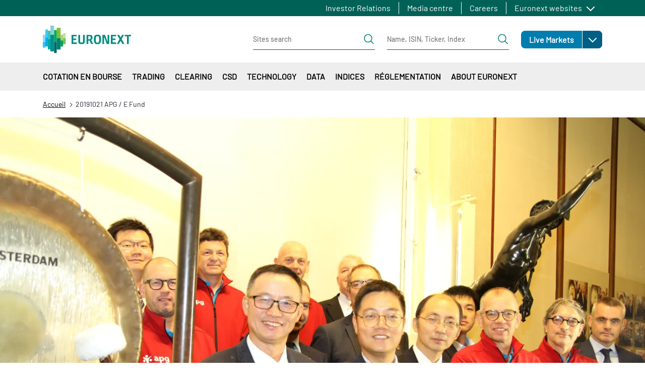

--- FILE ---
content_type: text/html; charset=UTF-8
request_url: https://www.euronext.com/fr/media/2512
body_size: 43024
content:
<!DOCTYPE html>
<html lang="fr" dir="ltr" prefix="content: http://purl.org/rss/1.0/modules/content/  dc: http://purl.org/dc/terms/  foaf: http://xmlns.com/foaf/0.1/  og: http://ogp.me/ns#  rdfs: http://www.w3.org/2000/01/rdf-schema#  schema: http://schema.org/  sioc: http://rdfs.org/sioc/ns#  sioct: http://rdfs.org/sioc/types#  skos: http://www.w3.org/2004/02/skos/core#  xsd: http://www.w3.org/2001/XMLSchema# ">
  <head>
    <meta charset="utf-8" />
<noscript><style>form.antibot * :not(.antibot-message) { display: none !important; }</style>
</noscript><link rel="canonical" href="https://www.euronext.com/en/media/2512" />
<meta name="Generator" content="Drupal 10 (https://www.drupal.org)" />
<meta name="MobileOptimized" content="width" />
<meta name="HandheldFriendly" content="true" />
<meta name="viewport" content="width=device-width, initial-scale=1, shrink-to-fit=no" />
<style>div#sliding-popup, div#sliding-popup .eu-cookie-withdraw-banner, .eu-cookie-withdraw-tab {background: #41b6e6} div#sliding-popup.eu-cookie-withdraw-wrapper { background: transparent; } #sliding-popup h1, #sliding-popup h2, #sliding-popup h3, #sliding-popup p, #sliding-popup label, #sliding-popup div, .eu-cookie-compliance-more-button, .eu-cookie-compliance-secondary-button, .eu-cookie-withdraw-tab { color: #ffffff;} .eu-cookie-withdraw-tab { border-color: #ffffff;}</style>
<meta http-equiv="x-ua-compatible" content="ie=edge" />
<script type="application/ld+json">{
    "@context": "https://schema.org",
    "@type": "BreadcrumbList",
    "itemListElement": [
        {
            "@type": "ListItem",
            "position": 1,
            "item": {
                "@id": "https://www.euronext.com/fr",
                "name": "Accueil"
            }
        },
        {
            "@type": "ListItem",
            "position": 2,
            "item": {
                "@id": "https://www.euronext.com/fr/media/2512",
                "name": "20191021 APG / E Fund"
            }
        }
    ]
}</script>
<link rel="icon" href="/favicon.ico" type="image/vnd.microsoft.icon" />
<link rel="alternate" hreflang="en" href="https://www.euronext.com/en/media/2512" />

    <title>20191021 APG / E Fund | euronext.com</title>
    <link rel="stylesheet" media="all" href="//cdnjs.cloudflare.com/ajax/libs/bootstrap-slider/10.4.0/css/bootstrap-slider.css" />
<link rel="stylesheet" media="all" href="//cdnjs.cloudflare.com/ajax/libs/select2/4.0.6-rc.0/css/select2.min.css" />
<link rel="stylesheet" media="all" href="//maxcdn.icons8.com/fonts/line-awesome/1.1/css/line-awesome-font-awesome.min.css" />
<link rel="stylesheet" media="all" href="/assets/css/optimized/css_5SjuGxCxxm3z1KS6I7N2Er8oA1uHLVTiHkr2ggcesSY.6QN3RhuttDopej7TSPu7ZWHVcUQsNNUG35ZtJVQsahs.css?t96z61" />
<link rel="stylesheet" media="all" href="/assets/css/optimized/css_-inRPYHCx7XyU3m03Un5VmrpTM2GRuUoWect0wiygtg.IvJJTSELAwJO7xiZK3TFw3Zu89p4Nl0tiL1iNvLT1-k.css?t96z61" />
<link rel="stylesheet" media="all" href="/assets/css/optimized/css_4rFqPLv16oDrDtGP85d6AZPcNBIjGOaY6QC7yF1SDY4.Fwcfj8xE01pIJKazHCiTOGm9q2FnIRjmj3Vtkn4TuKg.css?t96z61" />
<link rel="stylesheet" media="all" href="/assets/css/optimized/css_QgM0xxoA7vTWSfzycOae2Rc2mu4GjH42KVJ5mY3-Zio.9ojQTUKLcEZP_28SRqspN8N9-ZYBju220PTm6XlUf2I.css?t96z61" />
<link rel="stylesheet" media="all" href="/assets/css/optimized/css_lT1fFAsZ3j7VC6ckL8B5ijUxqhnZIK80Kq-CDvN0P5s.uza_UL33piPKRS3x-mOLhha1yfdsvh1QsAEt8Bw5p4Q.css?t96z61" />
<link rel="stylesheet" media="all" href="/assets/css/optimized/css_l10bKAdWNxpFxtVIl-HxS1f_FGMm4TTBldhEPu77hXE.SGGT4VodWv8X18o1dfPWGx6nAykG29wKqJKqVzoOFTk.css?t96z61" />
<link rel="stylesheet" media="all" href="/assets/css/optimized/css_W-1ZIwwUtilOhqidtx1BLShvKpwJoPDV1yovieSPvi8.gvsi2SYlBCYA09tUmb0L4aQKiE9LZO7yjQRAN_lPWJE.css?t96z61" />
<link rel="stylesheet" media="all" href="/assets/css/optimized/css__i66i55vLD4mCHmdNBNzU3BsoChy7KJwtcCZhdnpAEg.rmQeCjKlPkSVkGq5pMNKYpsQj-LnTaP2rBuYaqzJW0k.css?t96z61" />
<link rel="stylesheet" media="all" href="/assets/css/optimized/css_0iK-QIC4T_4iAt1te3w10STuZHVhuxike552zeiLNCQ.HOMOlr5PJCuMBxbEhTt_t6n2IZ6FEP4EnHsph9pnDo4.css?t96z61" />
<link rel="stylesheet" media="all" href="/assets/css/optimized/css_wPwYKn3Prz5_xKBSS29nlrDJfCDsF3e1J4pceWTCepQ.uxXOq6bGwwluXnj8UIdtDa2DIi23CLjwfF42O0LyZsk.css?t96z61" />
<link rel="stylesheet" media="all" href="/assets/css/optimized/css_-m6qPjXPNAEwGdfv2b-1B4trHLvYB20VXc4FA1GhZTo.Zb822BOT1s4hJpyavzZFpDvpMpr6AHt683GtQUpldHY.css?t96z61" />
<link rel="stylesheet" media="all" href="/assets/css/optimized/css_uMDAJnWdnt5c4RczVQC2fmBv5york4YCDiiPuBHyD38.YzCwQ1mPSISljhCs0FM4qHaUBHlGtn11j1AU5Ks-LHU.css?t96z61" />
<link rel="stylesheet" media="all" href="/assets/css/optimized/css_uGCGrv2-b45DCSmOAG3PgihrTc7RICLKCLJKu5JTus4.cS9KRiz84S4uQrCxCvtO_Nq-pYl9bT2ZMwQWuJkBGO8.css?t96z61" />
<link rel="stylesheet" media="all" href="/assets/css/optimized/css_zvwhSIOZasFM3ith70TuecNmoLnQYI6Qe_ynhcsZ73U.maFgJGQDLL9hkHnlIvXXad8MyyTe_I4JXQ6Zodd3tcU.css?t96z61" />
<link rel="stylesheet" media="all" href="/assets/css/optimized/css_ExgrG445J1KmkqrsuFqtRNBBlBICkQdi03x7wFuPf2g.x6OEQAu6xzygrF7qeqxTo790D2w-gQA1Fvxpwv5JAPk.css?t96z61" />
<link rel="stylesheet" media="all" href="/assets/css/optimized/css_8M_aPZAX4kl5rD_9QzAuDjt2G2dnDs5L7tp6deiP6qU.K1KxraLuEO6szt2DehOttoPVVzUAT4UB5Om741Xi2NY.css?t96z61" />
<link rel="stylesheet" media="all" href="/assets/css/optimized/css_wVWxSV4c7mPcNyiHPPXBNx2r1EaMqwCkrQKLEhOoM4k.BwKKT3qCFn89NdAjC713hDZz9aglV6wUagGKIW2U2PI.css?t96z61" />
<link rel="stylesheet" media="all" href="/assets/css/optimized/css_eQqPalo7e8rYUWK9s2K4Eal6UFaltpaiw6ZuGIWrRmY.b8mK06LqftgqiN2jl4gUNnkejVgMTzv0YGeO8_Ykit0.css?t96z61" />
<link rel="stylesheet" media="all" href="/assets/css/optimized/css_wmaet2KFmZZ9w06ozcw1hcXGeaqMPT4NPGFphSfle8Y.ElM8rI7Ljkbu0JnvouuzYIrXdgBX5nIeycXl5nJ1uIQ.css?t96z61" />
<link rel="stylesheet" media="all" href="/assets/css/optimized/css_p2BIA8UkzUuIFMiM248KhDxAQNXwTd-QgUMxFW9LH-U.hlpB4bdzqC7Rn2SSMe9b1g-RzNHx4rW3zphIbgGizR4.css?t96z61" />
<link rel="stylesheet" media="all" href="/assets/css/optimized/css_3IQl9bMkoPUJI1r0C2jgxAElN75Gr7MfsJZHHGsc2O8.HWavx42TbqWNqT7TgEayx4Y2UlHiX1TAVIR9cXaeBMw.css?t96z61" />
<link rel="stylesheet" media="all" href="/assets/css/optimized/css_rBkfyOvVmYCpWbjdQU0Rhuxz66B9Duvt89QjFqUrwEA.2Xn-CEJ_hRhsX47nJtUKvpEfW3XEZFNrmT4lJR9PDW0.css?t96z61" />
<link rel="stylesheet" media="all" href="/assets/css/optimized/css_M-5UTXWZG-xbhJCl0cxhKn6dRvBAZqu9rdal8qB4MbY.-DNdGMZp2j_bFXVyROEPnV7Z_24HApWuse1kr4Txg74.css?t96z61" />
<link rel="stylesheet" media="all" href="/assets/css/optimized/css_tgxIqNHpRfQyWn6BYuBQECRIaQnn7hEoyAhvIf9-mBY.E6jhCTImQvdel8lM3--3WHOY3pq2tCUZn3Z8KcIFkxA.css?t96z61" />
<link rel="stylesheet" media="all" href="/assets/css/optimized/css_r6rtLdN02YYH1r6YJIm-uJHNhRVvnAqnrj6GfP2vq08.q2luHYVJEzSrXa2zOx4n-K_nBblSV813tMhBBcU06-M.css?t96z61" />
<link rel="stylesheet" media="all" href="/assets/css/optimized/css_5czCwchyUKAbYvYat7ANBvNVi-7QgIKFk17vWt_Ttxw.MiffqCudBlPsrP4Ek9e64c9m9bPz3NcCFe2vk4iRRic.css?t96z61" />
<link rel="stylesheet" media="all" href="/assets/css/optimized/css_PZwDOziBE5DELKH1nSXbA5O8E6a0NvcsZExSlbQ4g90.9-canOhgLXcLW0hy6lQMzN5yIE8voS9tmJt11ocIH_w.css?t96z61" />
<link rel="stylesheet" media="all" href="/assets/css/optimized/css_MGMQ_i6LQFuLhPKHOSA7lGuW29fJI-zkKI2jLLyLWrk.7KcthdfRAIEdBRiFDV22y3axReB_dDXE8F3ubrow53E.css?t96z61" />
<link rel="stylesheet" media="all" href="/assets/css/optimized/css_dan7lILM1D3Fgil67Fo3O6qV2xyiahxqkVd7mtGqUxc.qFFMSPQMSBLUDodLJul_nrwIibehdRg4fJwCe3FFRg0.css?t96z61" />
<link rel="stylesheet" media="all" href="/assets/css/optimized/css_34Hf10XwvdBCCN4fX795l1FBpeHSU2HVP3SLw-3dRfM.11Y2tk4SqhYcgPIMGTUEDs_Lo08pOYgK_Vi6LYca7iw.css?t96z61" />
<link rel="stylesheet" media="all" href="/assets/css/optimized/css_ADmV-5b9byfX8hhJiaQbXhHFH3XR9rLSG069wMpGDfU.9VL0Agi5y0CnxTFOBcEqxBWQgxt9WS7lhXheTmH0wf0.css?t96z61" />
<link rel="stylesheet" media="all" href="/assets/css/optimized/css_8ZVkldWSDMZPbWWObkbofQlvxoTWO9-3f07e7msmr4c.mZzfvGQWitY6sy554LiJna8LMfWgCKE2rpuGVwycVxw.css?t96z61" />
<link rel="stylesheet" media="all" href="/assets/css/optimized/css_CHWF9_TIoClVpnKbtVvD3UXE4MUrYeYsZVBN5v3cwIM.tCnPQ_UfbLP0XI_33dHzMps_Sw_yd_fsUSJ5RiisdJI.css?t96z61" />
<link rel="stylesheet" media="all" href="/assets/css/optimized/css_wCpBOoMcrM9FfEcNav5Xte_Vew-5m8kl20MoW6JdUs8.W_KnFf2Bhdout70BQS5yj0l8jCoXK2FdM17-AIekUZM.css?t96z61" />
<link rel="stylesheet" media="all" href="/assets/css/optimized/css_sL4JFZsUO2Ulv-cG1jleax9librHIlxeJHxqIJmcPQQ.6fzTtJn2Bbj61att84FZT9_KFGaGlqXfuCrvIkWzkbo.css?t96z61" />
<link rel="stylesheet" media="all" href="/assets/css/optimized/css_kDLdd222ahEJdlPWz31UK5XrmE-yBx9HGsEgIwPs4tQ.JdZuK_RejgUubPciizYVCCvD9wUuUykT53dFIFHzzHg.css?t96z61" />
<link rel="stylesheet" media="all" href="/assets/css/optimized/css_Tm1LeZwBHMN7GbIJeQTnNiFJSIlkB1016p0wD8C1PSg.KpZpScF3jBjf6mPqIkYpYf3DCbcr0veLIJhLQj5FPKg.css?t96z61" />
<link rel="stylesheet" media="all" href="/assets/css/optimized/css_k3mZ851YaUTKF0SLQMBXsQ161eNbJu6vXnD7m9qiffM.tvIzQFWRxwWLqSkhaUn3R2RqWns5IERR57vhSp86alk.css?t96z61" />
<link rel="stylesheet" media="all" href="/assets/css/optimized/css_FyPxR1THuAGDaJiD4wwGkz9K5PsL_4t1G9N3_VhOZ4s.MwjKpuDbhlqNh7s4PWuUc9Ww5gcPU-xptvpYyhXM5qg.css?t96z61" />
<link rel="stylesheet" media="all" href="/assets/css/optimized/css_cAFivf1vViJjSpKWCAbhgqRdSgFFX9QhBNYkQ2uS68U.Wp8nwL__bTkPk-QK1KAAYYgh1evFyKQeMtU8Xcu9AwM.css?t96z61" />
<link rel="stylesheet" media="all" href="/assets/css/optimized/css_BIXnSCcDMpEkXGq2qRbromv1vCU5Q-QxrIFwNDGFdME.JU4pMQQX7-cz9N3WVY3gx4Iun9X_Ipw8OOlrDBTcqWs.css?t96z61" />
<link rel="stylesheet" media="all" href="/assets/css/optimized/css_89RJpx_TPh_zgiOTFgEJKvtABZasf87bbBVD_XojLJ0.rpXAEigRMo0p03SYocFGRhSN5-7ETKhEUcnOAOrdq8g.css?t96z61" />
<link rel="stylesheet" media="all" href="/assets/css/optimized/css_UI7cx8hkn54XC-wQeHaRRwb1opfyt-jHfxOUV-9m0sQ.zeqcsfHjAq3kh94-z6AGUnfYywefn0sVYhYcXRg0Dig.css?t96z61" />
<link rel="stylesheet" media="all" href="/assets/css/optimized/css_Ro4G_kFadI9RGk-RHtIj2RiUI4yXE5k2esMQnyYqBGY.Hprhs729RjXw_X6hA56IK8unQZDqSk7jNJJR7AuR-qE.css?t96z61" />
<link rel="stylesheet" media="all" href="/assets/css/optimized/css_xKsq4-jznTJdKsJJ7HCwFgxcVTAmog7VFAZWlqEHqPc.6272_kz-Lp8uFdjPGKL5GymPv1LW6zHJoZ6nt3_SGM0.css?t96z61" />
<link rel="stylesheet" media="all" href="/assets/css/optimized/css_KKbllPP6RFJK6dnRhRnf6T2StFA9jB4P3znpriyX33A.UTrYznXP2fr3mcBWbuidd06kNp6vPyumTY6fsYm0ppA.css?t96z61" />
<link rel="stylesheet" media="all" href="/assets/css/optimized/css_XMYpFm_fs4qp48ZlkI5uVFd3MaujJe0aFbu9dluU9EE.4VWXtaEIVMw3yoOdZFg2HLTEgvaqoja8hJuRryeHXHY.css?t96z61" />
<link rel="stylesheet" media="all" href="/assets/css/optimized/css_svIpt_X13OvP63lPiZ8awTQupd_YoeQycMqU8rcurFY.c80A7SyZ2X1Tv9wyzBQrcbllcXlEvMoUbVaUO7ODBEM.css?t96z61" />
<link rel="stylesheet" media="all" href="/assets/css/optimized/css_sCN-ER7Y2sItgIGjmjdAWlZmV5XT9hbIa-wcMs-IyAA.pmp_BtJwT1-Z9tUOaF9EP5b0hu2nfB8ync_bZvsd2T4.css?t96z61" />
<link rel="stylesheet" media="all" href="/assets/css/optimized/css_I8fc0ccKYiNS6zMFsTemMnIZMURTEdXUr_68ilMIvwc.phIYLAwUkdenI0vbA-sPPUO-AdbHF8pZpuqllxOxdqw.css?t96z61" />
<link rel="stylesheet" media="all" href="/assets/css/optimized/css_aid8paUfdDiha_zv4mAUMQbr21Mh6W0AKT90svrv0uA.6sEFOfAa7IJn_B4zyTrlxwOXtD6stmYJ4ejhpkVgM5s.css?t96z61" />
<link rel="stylesheet" media="all" href="/assets/css/optimized/css_lK83g0MBCXpPxqNC2DQgXy-B6WCkssB4A16eM_PQZOE.9IXP7ONNL4q6vut0Ksycxxu4F88oo9EO_CiVgmCUrmc.css?t96z61" />
<link rel="stylesheet" media="all" href="/assets/css/optimized/css_aib84OhrYT4KpJlW3I5qffO67qFNgDxSRIgi3Rj_56Y.a65G4pqU8gHvK8UbqgeAqWPB_c2BXBR8bbbum9fl7ew.css?t96z61" />

    
  </head>
  <body class="layout-no-sidebars path-media">
    <a href="#main-content" class="visually-hidden focusable skip-link">
      Aller au contenu principal
    </a>
      <noscript><iframe src="https://www.googletagmanager.com/ns.html?id=GTM-TRSWF74"
                  height="0" width="0" style="display:none;visibility:hidden"></iframe></noscript>

      <div class="responsive-menu-page-wrapper">
  <div id="page-wrapper">
  <div id="page" class="wrapper">
            <section class="region region-topbar topbar">
    <div class="topbar__container container">
      <div class="topbar__menus">
        <div class="topbar__menu d-none d-xl-block">
          <nav role="navigation" aria-labelledby="block-euronext-com-topbar-first-menu" id="block-euronext-com-topbar-first" class="block block-menu navigation menu--topbar-first">
            
  <h2 class="visually-hidden" id="block-euronext-com-topbar-first-menu">Topbar first</h2>
  

        
              <ul id="block-euronext-com-topbar-first" data-block="topbar" class="clearfix topbar__menu-list nav">
                    <li class="nav-item topbar__menu-item">
                <a href="/fr/investor-relations" class="nav-link" data-drupal-link-system-path="node/100">Investor Relations</a>
              </li>
                <li class="nav-item topbar__menu-item">
                <a href="/fr/company/media" class="nav-link" data-drupal-link-system-path="node/103">Media centre</a>
              </li>
                <li class="nav-item topbar__menu-item">
                <a href="/fr/about/careers" class="nav-link" data-drupal-link-system-path="node/102">Careers</a>
              </li>
        </ul>
  


  </nav>

        </div>
        <div class="topbar__menulist">
          <div id="block-euronext-com-topbareuronextmenu">
  
  <div class="topbar__dropdown dropdown">
          <a class="topbar__menulist-toggle topbar__toggle-el dropdown-toggle" href="#" role="button" data-toggle="dropdown" aria-expanded="false">
        Euronext websites
      </a>
              
                  <ul id="block-euronext-com-topbareuronextmenu" data-block="topbar" class="clearfix topbar__menulist-list topbar__dropdown-list dropdown-menu">
                    <li class="nav-item topbar__dropdown-item">
                <a href="https://live.euronext.com" class="nav-link topbar__dropdown-link">Live Markets</a>
              </li>
                <li class="nav-item topbar__dropdown-item">
                <a href="https://connect2.euronext.com" class="nav-link topbar__dropdown-link">Connect - client portal</a>
              </li>
        </ul>
  


      </div>
</div>

        </div>
        <div class="topbar__langs d-none d-xl-block">
          
        </div>
      </div>
      <div class="d-xl-none">
        <div id="block-euronext-com-topbarheader-markets-topbar" class="markets-menu">
  
      
    
  
            <ul id="block-euronext-com-topbarheader-markets-topbar" data-block="topbar" class="clearfix markets-menu__root">
                    <li class="nav-item menu-item--expanded markets-menu-dropdown menu-item--root-level">
                <a href="https://live.euronext.com" class="nav-link markets-menu-dropdown__link markets-menu-dropdown__link--level-0 link-external">Live Markets</a>
                            <a class="markets-menu-dropdown__toggle dropdown-toggle" href="#" role="button" data-toggle="dropdown" aria-expanded="false">
            <span class="visually-hidden">Open</span>
          </a>
                                        
  
            <ul class="markets-menu-dropdown__list dropdown-menu markets-menu__list markets-el__dropdown-list dropdown-menu">
                    <li class="nav-item markets-menu-dropdown__item">
                <a href="https://live.euronext.com/en/markets/amsterdam" class="nav-link markets-menu-dropdown__link markets-menu-dropdown__link--level-1 link-external">Amsterdam</a>
                      </li>
                <li class="nav-item markets-menu-dropdown__item">
                <a href="https://live.euronext.com/en/markets/brussels" class="nav-link markets-menu-dropdown__link markets-menu-dropdown__link--level-1 link-external">Brussels</a>
                      </li>
                <li class="nav-item markets-menu-dropdown__item">
                <a href="https://live.euronext.com/en/markets/dublin" class="nav-link markets-menu-dropdown__link markets-menu-dropdown__link--level-1 link-external">Dublin</a>
                      </li>
                <li class="nav-item markets-menu-dropdown__item">
                <a href="https://live.euronext.com/en/markets/lisbon" class="nav-link markets-menu-dropdown__link markets-menu-dropdown__link--level-1 link-external">Lisbon</a>
                      </li>
                <li class="nav-item markets-menu-dropdown__item">
                <a href="https://live.euronext.com/en/markets/milan" class="nav-link markets-menu-dropdown__link markets-menu-dropdown__link--level-1 link-external">Milan</a>
                      </li>
                <li class="nav-item markets-menu-dropdown__item">
                <a href="https://live.euronext.com/en/markets/oslo" class="nav-link markets-menu-dropdown__link markets-menu-dropdown__link--level-1 link-external">Oslo</a>
                      </li>
                <li class="nav-item markets-menu-dropdown__item">
                <a href="https://live.euronext.com/en/markets/paris" class="nav-link markets-menu-dropdown__link markets-menu-dropdown__link--level-1 link-external">Paris</a>
                      </li>
        </ul>
  
              </li>
        </ul>
  



  </div>

      </div>
    </div>
  </section>

        <header id="header" class="header" role="banner" aria-label="Entête du site">
                        <nav class="header__nav navbar">
            <div class="container">
              
  <div id="block-euronext-com-responsivemenumobileicon" class="responsive-menu-toggle-wrapper responsive-menu-toggle block block-responsive-menu block-responsive-menu-toggle">
  
    
      <div class="content">
      <a id="toggle-icon" class="header__menu-toggle navbar-toggler mr-4" title="Menu" href="#off-canvas">
  <span class="sr-only">Toggle navigation</span>
  <div class="toggle-open-icon">
    <div class="toggle-open-icon__inner"></div>
  </div>
</a>
    </div>
  </div>
      <a href="/fr" title="Accueil" rel="home" class="header__logo navbar-brand">
              <img src="/themes/custom/euronext_com/logo.svg" alt="Accueil" />
          </a>
    

              
  <div id="block-euronext-com-corporateheadersearchformsblock" class="block block-sf-topbar-header-menu-com block-header-search-forms-block">
  
    
      <div class="content">
      <div class="header-search-forms-container">
  <div class="header-search-forms-container__element header-search-forms-container__element--sites" id="sites-form">
    
<form class="header-search-form header-search-form--sites" data-drupal-selector="euronext-com-header-search-form" action="/fr/media/2512" method="post" id="euronext-com-header-search-form" accept-charset="UTF-8">
  <div class="header-search-form__wrapper" data-drupal-selector="edit-search-input">





  <fieldset class="js-form-item js-form-type-textfield form-type-textfield js-form-item-search-site form-item-search-site form-no-label mb-3">
                    <input class="header-search-form__input form-control" data-drupal-selector="edit-search-site" type="text" id="edit-search-site" name="search_site" value="" size="60" maxlength="128" placeholder="Sites search" />

                      </fieldset>
<div class="header-search-form__submit-wrapper" data-drupal-selector="edit-submit-wrapper"><input class="header-search-form__submit button js-form-submit form-submit btn btn-primary btn-lg form-control" data-drupal-selector="edit-submit" type="submit" id="edit-submit" name="op" value="Rechercher" />
</div>
</div>
<input autocomplete="off" data-drupal-selector="form-0mbjesk4hqewvmvs8ggdjgpgdtx-5gockd-hgedj2fi" type="hidden" name="form_build_id" value="form-0MbjeSk4hqewvMvS8GGDJgpGdtx_5gOckD-hgEDj2fI" class="form-control" />
<input data-drupal-selector="edit-euronext-com-header-search-form" type="hidden" name="form_id" value="euronext_com_header_search_form" class="form-control" />

</form>

  </div>
  
  <div class="header-search-forms-container__element header-search-forms-container__element--quotes" id="quotes-form">
    
<form class="header-search-form header-search-form--quotes" data-drupal-selector="euronext-com-header-quotes-form" action="/fr/media/2512" method="post" id="euronext-com-header-quotes-form" accept-charset="UTF-8">
  <div class="header-search-form__wrapper" data-drupal-selector="edit-search-input">





  <fieldset class="js-form-item js-form-type-textfield form-type-textfield js-form-item-search-quote form-item-search-quote form-no-label mb-3">
                    <input class="header-search-form__input form-control" data-drupal-selector="edit-search-quote" type="text" id="edit-search-quote" name="search_quote" value="" size="60" maxlength="128" placeholder="Name, ISIN, Ticker, Index" />

                      </fieldset>
<div class="header-search-form__submit-wrapper" data-drupal-selector="edit-submit-wrapper"><input class="header-search-form__submit button js-form-submit form-submit btn btn-primary btn-lg form-control" onclick="this.form.target=&quot;_blank&quot;;return true;" data-drupal-selector="edit-submit" type="submit" id="edit-submit--2" name="op" value="Search quotes" />
</div>
</div>
<input autocomplete="off" data-drupal-selector="form-9-sm69xn5veumxulnh08nsyvkgu78ruyhoa6dvqchtu" type="hidden" name="form_build_id" value="form-9_SM69Xn5VEUmXuLnH08nsyVKGu78rUYHOa6dvqcHTU" class="form-control" />
<input data-drupal-selector="edit-euronext-com-header-quotes-form" type="hidden" name="form_id" value="euronext_com_header_quotes_form" class="form-control" />

</form>

  </div>
</div>


    </div>
  </div>
<div id="block-euronext-com-corporateheadersearchformsmobileblock" class="block block-sf-topbar-header-menu-com block-header-search-forms-mobile-block">
  
    
      <div class="content">
      

<div class="header-search-forms-mobile-container">
  <a id='header-search-forms-mobile-container-menu-cta' href='#header-search-forms-mobile-container-menu' class="header-search-forms-mobile-container__cta">
  Rechercher</a>

  <nav id="header-search-forms-mobile-container-menu" class="header-search-forms-mobile-container__menus mm-menu_pagedim-black">
    <ul>
      <li>
<form class="header-search-form header-search-form--sites" data-drupal-selector="euronext-com-header-search-form-2" action="/fr/media/2512" method="post" id="euronext-com-header-search-form--2" accept-charset="UTF-8">
  <div class="header-search-form__wrapper" data-drupal-selector="edit-search-input">





  <fieldset class="js-form-item js-form-type-textfield form-type-textfield js-form-item-search-site form-item-search-site form-no-label mb-3">
                    <input class="header-search-form__input form-control" data-drupal-selector="edit-search-site" type="text" id="edit-search-site--2" name="search_site" value="" size="60" maxlength="128" placeholder="Sites search" />

                      </fieldset>
<div class="header-search-form__submit-wrapper" data-drupal-selector="edit-submit-wrapper"><input class="header-search-form__submit button js-form-submit form-submit btn btn-primary btn-lg form-control" data-drupal-selector="edit-submit" type="submit" id="edit-submit--3" name="op" value="Rechercher" />
</div>
</div>
<input autocomplete="off" data-drupal-selector="form-lzrs64spgc4sbcfijabbpcd1ttfgqh0q5j5v7o-ju-m" type="hidden" name="form_build_id" value="form-LzRS64SPGC4SBcfiJabBpcd1TTfgQH0q5j5V7o_ju-M" class="form-control" />
<input data-drupal-selector="edit-euronext-com-header-search-form-2" type="hidden" name="form_id" value="euronext_com_header_search_form" class="form-control" />

</form>
</li>
      <li>
<form class="header-search-form header-search-form--quotes" data-drupal-selector="euronext-com-header-quotes-form-2" action="/fr/media/2512" method="post" id="euronext-com-header-quotes-form--2" accept-charset="UTF-8">
  <div class="header-search-form__wrapper" data-drupal-selector="edit-search-input">





  <fieldset class="js-form-item js-form-type-textfield form-type-textfield js-form-item-search-quote form-item-search-quote form-no-label mb-3">
                    <input class="header-search-form__input form-control" data-drupal-selector="edit-search-quote" type="text" id="edit-search-quote--2" name="search_quote" value="" size="60" maxlength="128" placeholder="Name, ISIN, Ticker, Index" />

                      </fieldset>
<div class="header-search-form__submit-wrapper" data-drupal-selector="edit-submit-wrapper"><input class="header-search-form__submit button js-form-submit form-submit btn btn-primary btn-lg form-control" onclick="this.form.target=&quot;_blank&quot;;return true;" data-drupal-selector="edit-submit" type="submit" id="edit-submit--4" name="op" value="Search quotes" />
</div>
</div>
<input autocomplete="off" data-drupal-selector="form-1-mipyzrl5iukx-3eqevavgrnpkd-ufsejqlbfdbalu" type="hidden" name="form_build_id" value="form-1-mipyZRL5IukX-3EqeVaVgrNPKD_UFsEJqLBFDbalU" class="form-control" />
<input data-drupal-selector="edit-euronext-com-header-quotes-form-2" type="hidden" name="form_id" value="euronext_com_header_quotes_form" class="form-control" />

</form>
</li>
    </ul>
  </nav>
</div>

    </div>
  </div>


                <div class="region region-secondary-menu header__actions">
    <div class="header__actions-markets d-none d-xl-block">
      <div id="block-euronext-com-secondary-topbarheadermarkets" class="markets-menu">
  
      
    
  
            <ul id="block-euronext-com-secondary-topbarheadermarkets" data-block="secondary_menu" class="clearfix markets-menu__root">
                    <li class="nav-item menu-item--expanded markets-menu-dropdown menu-item--root-level">
                <a href="https://live.euronext.com" class="nav-link markets-menu-dropdown__link markets-menu-dropdown__link--level-0 link-external">Live Markets</a>
                            <a class="markets-menu-dropdown__toggle dropdown-toggle" href="#" role="button" data-toggle="dropdown" aria-expanded="false">
            <span class="visually-hidden">Open</span>
          </a>
                                        
  
            <ul class="markets-menu-dropdown__list dropdown-menu markets-menu__list markets-el__dropdown-list dropdown-menu">
                    <li class="nav-item markets-menu-dropdown__item">
                <a href="https://live.euronext.com/en/markets/amsterdam" class="nav-link markets-menu-dropdown__link markets-menu-dropdown__link--level-1 link-external">Amsterdam</a>
                      </li>
                <li class="nav-item markets-menu-dropdown__item">
                <a href="https://live.euronext.com/en/markets/brussels" class="nav-link markets-menu-dropdown__link markets-menu-dropdown__link--level-1 link-external">Brussels</a>
                      </li>
                <li class="nav-item markets-menu-dropdown__item">
                <a href="https://live.euronext.com/en/markets/dublin" class="nav-link markets-menu-dropdown__link markets-menu-dropdown__link--level-1 link-external">Dublin</a>
                      </li>
                <li class="nav-item markets-menu-dropdown__item">
                <a href="https://live.euronext.com/en/markets/lisbon" class="nav-link markets-menu-dropdown__link markets-menu-dropdown__link--level-1 link-external">Lisbon</a>
                      </li>
                <li class="nav-item markets-menu-dropdown__item">
                <a href="https://live.euronext.com/en/markets/milan" class="nav-link markets-menu-dropdown__link markets-menu-dropdown__link--level-1 link-external">Milan</a>
                      </li>
                <li class="nav-item markets-menu-dropdown__item">
                <a href="https://live.euronext.com/en/markets/oslo" class="nav-link markets-menu-dropdown__link markets-menu-dropdown__link--level-1 link-external">Oslo</a>
                      </li>
                <li class="nav-item markets-menu-dropdown__item">
                <a href="https://live.euronext.com/en/markets/paris" class="nav-link markets-menu-dropdown__link markets-menu-dropdown__link--level-1 link-external">Paris</a>
                      </li>
        </ul>
  
              </li>
        </ul>
  



  </div>

    </div>
    <div class="header__actions-links">
      
    </div>
  </div>

              
            </div>
          </nav>
                <div class="d-none">
          <nav class="navbar navbar-expand-lg" id="navbar-main">
                          
                              <div class="collapse navbar-collapse" id="CollapsingNavbar">
                    <div id="block-euronext-com-menuwarmcacheforburgernavigation" class="block block-menu-warm-cache block-menu-warm-materialized-menu-blocksecondary-navigation">
  
    
      <div class="content">
      
              <div class="container">
      <div class="megamenu__container">
        <button  class="megamenu__arrow megamenu__scroll-left is-hidden" aria-label="Scroll left">
          <svg width="8" height="14" viewBox="0 0 8 14" fill="none" xmlns="http://www.w3.org/2000/svg">
            <path d="M6.68283 0.307832L0.432831 6.55783C0.374721 6.61588 0.328621 6.68481 0.297168 6.76068C0.265716 6.83656 0.249527 6.91788 0.249527 7.00002C0.249527 7.08215 0.265716 7.16348 0.297168 7.23936C0.328621 7.31523 0.374721 7.38416 0.432831 7.44221L6.68283 13.6922C6.80011 13.8095 6.95917 13.8754 7.12502 13.8754C7.29087 13.8754 7.44993 13.8095 7.56721 13.6922C7.68448 13.5749 7.75037 13.4159 7.75037 13.25C7.75037 13.0842 7.68448 12.9251 7.56721 12.8078L1.75861 7.00002L7.56721 1.19221C7.62528 1.13414 7.67134 1.0652 7.70276 0.989329C7.73419 0.913459 7.75037 0.832141 7.75037 0.750019C7.75037 0.667897 7.73419 0.586579 7.70276 0.510709C7.67134 0.434838 7.62528 0.3659 7.56721 0.307832C7.50914 0.249763 7.4402 0.203701 7.36433 0.172274C7.28846 0.140847 7.20714 0.124671 7.12502 0.124671C7.0429 0.124671 6.96158 0.140847 6.88571 0.172274C6.80984 0.203701 6.7409 0.249763 6.68283 0.307832Z" fill="#252631"/>
          </svg>
        </button>
        <div class="megamenu__scroll">
          <ul  class="clearfix megamenu__first-level menu megamenu__wrap">
                    <li class="menu-item menu-item--level-0 menu-item--expanded">
                                              <a class="menu-link menu-link--level-0 dropdown-toggle" id="_22d8f6d-97b4-4c01-b548-98479979e8ab" data-toggle="dropdown" aria-haspopup="true" aria-expanded="false" role="button" href="#">
            Cotation en bourse
          </a>
                                      <div aria-labelledby="_22d8f6d-97b4-4c01-b548-98479979e8ab" class="megamenu__childs dropdown-menu">
              <div class="container">
                <div class="megamenu__close-wrapper">
                  <button type="button" class="megamenu__close" aria-label="Close">
                    <span>close menu</span>
                    <svg viewBox="0 0 20 20" width="20" height="20" class="">
                      <use xlink:href="/themes/custom/euronext_com/frontend-library/public/assets/spritemap.svg#close"></use>
                    </svg>
                  </button>
                </div>
                <div class="row">
                  <div class="megamenu__menu-cols">
                                                                                                                                                                              <div class="sub-container--level-1">
      <ul class="menu menu--level-1">
                    <li class="menu-item menu-item--level-1">
                          <a href="/fr/cotation-en-bourse" class="menu-link menu-link--level-1" data-drupal-link-system-path="node/3064133">Vue d'ensemble</a>
                      </li>
                <li class="menu-item menu-item--level-1 menu-item--expanded">
                          <a href="/fr/cotation-en-bourse/financement" class="menu-link menu-link--level-1" data-drupal-link-system-path="node/146">Financement</a>
                                                    <div class="sub-container--level-2">
      <ul class="menu menu--level-2">
                    <li class="menu-item menu-item--level-2">
                          <a href="/fr/cotation-en-bourse/financement/avantages-une-introduction-en-bourse" class="menu-link menu-link--level-2" data-drupal-link-system-path="node/279">Avantages d’une introduction en bourse</a>
                      </li>
                <li class="menu-item menu-item--level-2 menu-item--collapsed">
                          <a href="/fr/cotation-en-bourse/financement/modalites-introduction-en-bourse" class="menu-link menu-link--level-2" data-drupal-link-system-path="node/204">Modalités d’introduction en bourse</a>
                      </li>
                <li class="menu-item menu-item--level-2">
                          <a href="/fr/node/1892545" class="menu-link menu-link--level-2" data-drupal-link-system-path="node/1892545">IPOready</a>
                      </li>
                <li class="menu-item menu-item--level-2">
                          <a href="/fr/cotation-en-bourse/financement/quotidien-une-societe-cotee" class="menu-link menu-link--level-2" data-drupal-link-system-path="node/429">Quotidien d’une société cotée</a>
                      </li>
                <li class="menu-item menu-item--level-2">
                          <a href="/fr/raise-capital/euronext-tech-leaders" class="menu-link menu-link--level-2" data-drupal-link-system-path="node/1730962">Euronext Tech Leaders</a>
                      </li>
                <li class="menu-item menu-item--level-2 menu-item--collapsed">
                          <a href="/fr/cotation-en-bourse/financement/sector-focused-listing-solutions" class="menu-link menu-link--level-2" data-drupal-link-system-path="node/3134936">Sector-focused listing solutions</a>
                      </li>
                <li class="menu-item menu-item--level-2">
                          <a href="/fr/node/1836022" class="menu-link menu-link--level-2" data-drupal-link-system-path="node/1836022">Listing internationaux</a>
                      </li>
               </ul>
    </div>
      
                        </li>
                <li class="menu-item menu-item--level-1 menu-item--expanded">
                          <a href="/fr/listing/bonds" class="menu-link menu-link--level-1" data-drupal-link-system-path="node/95">Bonds</a>
                                                    <div class="sub-container--level-2">
      <ul class="menu menu--level-2">
                    <li class="menu-item menu-item--level-2">
                          <a href="/fr/cotation-en-bourse/bonds/financement-obligataire" class="menu-link menu-link--level-2" data-drupal-link-system-path="node/443">Financement obligataire</a>
                      </li>
                <li class="menu-item menu-item--level-2 menu-item--collapsed">
                          <a href="/fr/node/3150732" class="menu-link menu-link--level-2" data-drupal-link-system-path="node/3150732">Listing process</a>
                      </li>
                <li class="menu-item menu-item--level-2 menu-item--collapsed">
                          <a href="/fr/node/1728801" class="menu-link menu-link--level-2" data-drupal-link-system-path="node/1728801">Bond types</a>
                      </li>
                <li class="menu-item menu-item--level-2">
                          <a href="/fr/node/2969928" class="menu-link menu-link--level-2" data-drupal-link-system-path="node/2969928">Bond Listing Newsletter</a>
                      </li>
               </ul>
    </div>
      
                        </li>
                <li class="menu-item menu-item--level-1 menu-item--expanded">
                          <a href="/fr/listing/etfs" class="menu-link menu-link--level-1" data-drupal-link-system-path="node/420">ETFs</a>
                                                    <div class="sub-container--level-2">
      <ul class="menu menu--level-2">
                    <li class="menu-item menu-item--level-2">
                          <a href="/fr/listing/etfs/how-list-etfs-euronext-dublin" class="menu-link menu-link--level-2" data-drupal-link-system-path="node/418">List ETFs on Euronext Dublin</a>
                      </li>
                <li class="menu-item menu-item--level-2">
                          <a href="/fr/listing/etfs/listing-process" class="menu-link menu-link--level-2" data-drupal-link-system-path="node/416">Listing process</a>
                      </li>
               </ul>
    </div>
      
                        </li>
                <li class="menu-item menu-item--level-1 menu-item--expanded">
                          <a href="/fr/listing/funds" class="menu-link menu-link--level-1" data-drupal-link-system-path="node/426">Funds</a>
                                                    <div class="sub-container--level-2">
      <ul class="menu menu--level-2">
                    <li class="menu-item menu-item--level-2">
                          <a href="/fr/list-products/funds/list-investment-funds-euronext-amsterdam" class="menu-link menu-link--level-2" data-drupal-link-system-path="node/423">List on Euronext Amsterdam</a>
                      </li>
                <li class="menu-item menu-item--level-2">
                          <a href="/fr/listing/funds/list-investment-funds-euronext-dublin" class="menu-link menu-link--level-2" data-drupal-link-system-path="node/424">List on Euronext Dublin</a>
                      </li>
               </ul>
    </div>
      
                        </li>
                <li class="menu-item menu-item--level-1">
                          <a href="/fr/listing/warrants-certificates" class="menu-link menu-link--level-1" data-drupal-link-system-path="node/788">Warrants &amp; Certificates</a>
                      </li>
                <li class="menu-item menu-item--level-1">
                          <a href="/fr/listing/structured-notes" class="menu-link menu-link--level-1" data-drupal-link-system-path="node/789">Structured Notes</a>
                      </li>
                <li class="menu-item menu-item--level-1 menu-item--expanded">
                          <a href="/fr/node/1800307" class="menu-link menu-link--level-1" data-drupal-link-system-path="node/1800307">ESG pour les émetteurs</a>
                                                    <div class="sub-container--level-2">
      <ul class="menu menu--level-2">
                    <li class="menu-item menu-item--level-2">
                          <a href="/fr/node/1978747" class="menu-link menu-link--level-2" data-drupal-link-system-path="node/1978747">My ESG Profile</a>
                      </li>
                <li class="menu-item menu-item--level-2 menu-item--collapsed">
                          <a href="/fr/listing/esg-for-issuers/esg-bonds" class="menu-link menu-link--level-2" data-drupal-link-system-path="node/314664">ESG Bonds</a>
                      </li>
                <li class="menu-item menu-item--level-2">
                          <a href="/fr/node/1839405" class="menu-link menu-link--level-2" data-drupal-link-system-path="node/1839405">ESG Bond Barometer</a>
                      </li>
               </ul>
    </div>
      
                        </li>
               </ul>
    </div>
      
                  </div>
                                                                              <div class="megamenu__menu-promo">
                      <div class="megamenu__menu-promo-content">
                        <div>
  
  
      <div>  <div class="paragraph paragraph--type--promotional-area paragraph--view-mode--default promo-area">
          
              <div class="promo-area__image">
              <div class="field field--name-field-promo-image field--type-entity-reference field--label-hidden field__items">
                <div class="field__item">
            <picture>
                  <source srcset="/sites/default/files/styles/promo_area/public/2024-03/ipoready_small.png?itok=Q6oxb9YL 1x, /sites/default/files/styles/promo_area/public/2024-03/ipoready_small.png?itok=Q6oxb9YL 2x" media="(min-width: 768px)" type="image/png" width="470" height="322"/>
              <source srcset="/sites/default/files/styles/width_1_px/public/2024-03/ipoready_small.png?itok=QMeyRd7p 1x, /sites/default/files/styles/width_1_px/public/2024-03/ipoready_small.png?itok=QMeyRd7p 2x" media="(min-width: 0px)" type="image/png" width="1" height="1"/>
                  <img loading="lazy" src="/sites/default/files/styles/promo_area/public/2024-03/ipoready_small.png?itok=Q6oxb9YL" width="470" height="322" alt="IPOready logo" typeof="foaf:Image" class="img-fluid w-100" />

  </picture>


            </div>
          </div>

        </div>
                    <div class="promo-area__tagline">
          pre-IPO programme
        </div>
                    <div class="promo-area__title">
          IPOready
        </div>
                    <div class="promo-area__desc">
          <p>Register now for Euronext IPOready 2026!</p>
        </div>
                    <a class="promo-area__link" href="/listing/raise-capital/ipoready">
          Lire la suite
        </a>
            </div>
</div>
  
</div>

                      </div>
                    </div>
                                  </div>
              </div>
            </div>
                        </li>
                <li class="menu-item menu-item--level-0 menu-item--expanded">
                                              <a class="menu-link menu-link--level-0 dropdown-toggle" id="_ae98e7a-859b-4c28-8947-4f4b562236f8" data-toggle="dropdown" aria-haspopup="true" aria-expanded="false" role="button" href="#">
            Trading
          </a>
                                      <div aria-labelledby="_ae98e7a-859b-4c28-8947-4f4b562236f8" class="megamenu__childs dropdown-menu">
              <div class="container">
                <div class="megamenu__close-wrapper">
                  <button type="button" class="megamenu__close" aria-label="Close">
                    <span>close menu</span>
                    <svg viewBox="0 0 20 20" width="20" height="20" class="">
                      <use xlink:href="/themes/custom/euronext_com/frontend-library/public/assets/spritemap.svg#close"></use>
                    </svg>
                  </button>
                </div>
                <div class="row">
                  <div class="megamenu__menu-cols">
                                                                                                                                                                              <div class="sub-container--level-1">
      <ul class="menu menu--level-1">
                    <li class="menu-item menu-item--level-1">
                          <a href="/fr/trading" class="menu-link menu-link--level-1" data-drupal-link-system-path="node/41">Vue d'ensemble</a>
                      </li>
                <li class="menu-item menu-item--level-1 menu-item--expanded">
                          <a href="/fr/trading/membership" class="menu-link menu-link--level-1" data-drupal-link-system-path="node/75">Membership</a>
                                                    <div class="sub-container--level-2">
      <ul class="menu menu--level-2">
                    <li class="menu-item menu-item--level-2">
                          <a href="/fr/trading/membership/admission-process-and-application" class="menu-link menu-link--level-2" data-drupal-link-system-path="node/80">Admission Process and Application</a>
                      </li>
                <li class="menu-item menu-item--level-2">
                          <a href="/fr/trading/membership/regulatory-framework" class="menu-link menu-link--level-2" data-drupal-link-system-path="node/85">Regulatory Framework</a>
                      </li>
                <li class="menu-item menu-item--level-2">
                          <a href="/fr/trading/membership/liquidity-provision" class="menu-link menu-link--level-2" data-drupal-link-system-path="node/86">Liquidity Provision</a>
                      </li>
               </ul>
    </div>
      
                        </li>
                <li class="menu-item menu-item--level-1">
                          <a href="/fr/trading/trading-hours-holidays" class="menu-link menu-link--level-1" data-drupal-link-system-path="node/1268">Trading Hours &amp; Holidays</a>
                      </li>
                <li class="menu-item menu-item--level-1">
                          <a href="/fr/trading/fees-charges" class="menu-link menu-link--level-1" data-drupal-link-system-path="node/888">Fees &amp; Charges</a>
                      </li>
                <li class="menu-item menu-item--level-1 menu-item--expanded">
                          <a href="/fr/trading/market-quality" class="menu-link menu-link--level-1" data-drupal-link-system-path="node/915">Market Quality</a>
                                                    <div class="sub-container--level-2">
      <ul class="menu menu--level-2">
                    <li class="menu-item menu-item--level-2">
                          <a href="/fr/node/1895100" class="menu-link menu-link--level-2" data-drupal-link-system-path="node/1895100">Research &amp; Studies</a>
                      </li>
               </ul>
    </div>
      
                        </li>
                <li class="menu-item menu-item--level-1 menu-item--expanded">
                          <a href="/fr/node/3122671" class="menu-link menu-link--level-1" data-drupal-link-system-path="node/3122671">Access &amp; software</a>
                                                    <div class="sub-container--level-2">
      <ul class="menu menu--level-2">
                    <li class="menu-item menu-item--level-2 menu-item--collapsed">
                          <a href="/fr/trading/access-software/trading-platform" class="menu-link menu-link--level-2" data-drupal-link-system-path="node/887">Trading Platform</a>
                      </li>
                <li class="menu-item menu-item--level-2">
                          <a href="/fr/node/1731544" class="menu-link menu-link--level-2" data-drupal-link-system-path="node/1731544">Euronext Market Services</a>
                      </li>
               </ul>
    </div>
      
                        </li>
                <li class="menu-item menu-item--level-1 menu-item--expanded">
                          <a href="/fr/trading/trading-services" class="menu-link menu-link--level-1" data-drupal-link-system-path="node/1270">Trading Services</a>
                                                    <div class="sub-container--level-2">
      <ul class="menu menu--level-2">
                    <li class="menu-item menu-item--level-2">
                          <a href="/fr/node/2863044" class="menu-link menu-link--level-2" data-drupal-link-system-path="node/2863044">Auction Volume Discovery (AVD)</a>
                      </li>
                <li class="menu-item menu-item--level-2">
                          <a href="/fr/node/1728474" class="menu-link menu-link--level-2" data-drupal-link-system-path="node/1728474">Best of Book</a>
                      </li>
                <li class="menu-item menu-item--level-2">
                          <a href="/fr/node/2041458" class="menu-link menu-link--level-2" data-drupal-link-system-path="node/2041458">Dark trading</a>
                      </li>
                <li class="menu-item menu-item--level-2">
                          <a href="/fr/trading/trading-services/euronext-global-equity-market-gem" class="menu-link menu-link--level-2" data-drupal-link-system-path="node/1923195">Global Equity Market</a>
                      </li>
                <li class="menu-item menu-item--level-2">
                          <a href="/fr/node/2186244" class="menu-link menu-link--level-2" data-drupal-link-system-path="node/2186244">RiskGuard</a>
                      </li>
               </ul>
    </div>
      
                        </li>
                <li class="menu-item menu-item--level-1 menu-item--expanded">
                          <a href="/fr/node/3128857" class="menu-link menu-link--level-1" data-drupal-link-system-path="node/3128857">ESG Trading</a>
                                                    <div class="sub-container--level-2">
      <ul class="menu menu--level-2">
                    <li class="menu-item menu-item--level-2">
                          <a href="/fr/node/3128859" class="menu-link menu-link--level-2" data-drupal-link-system-path="node/3128859">ESG profiles</a>
                      </li>
                <li class="menu-item menu-item--level-2">
                          <a href="/fr/node/3128940" class="menu-link menu-link--level-2" data-drupal-link-system-path="node/3128940">ESG Indices</a>
                      </li>
                <li class="menu-item menu-item--level-2">
                          <a href="/fr/node/1725044" class="menu-link menu-link--level-2" data-drupal-link-system-path="node/1725044">ESG Funds</a>
                      </li>
                <li class="menu-item menu-item--level-2">
                          <a href="/fr/node/1137310" class="menu-link menu-link--level-2" data-drupal-link-system-path="node/1137310">ESG Derivatives</a>
                      </li>
               </ul>
    </div>
      
                        </li>
                <li class="menu-item menu-item--level-1">
                          <a href="/fr/trade/london" class="menu-link menu-link--level-1" data-drupal-link-system-path="node/107">London office</a>
                      </li>
               </ul>
    </div>
      
                  </div>
                                                                              <div class="megamenu__menu-promo">
                      <div class="megamenu__menu-promo-content">
                        <div>
  
  
      <div>  <div class="paragraph paragraph--type--promotional-area paragraph--view-mode--default promo-area">
          
              <div class="promo-area__image">
              <div class="field field--name-field-promo-image field--type-entity-reference field--label-hidden field__items">
                <div class="field__item">
            <picture>
                  <source srcset="/sites/default/files/styles/promo_area/public/2025-10/enx_euronext-fixed-income-derivatives-jan-2025_call-out_140225.jpg?itok=VYSxkw8Q 1x, /sites/default/files/styles/promo_area/public/2025-10/enx_euronext-fixed-income-derivatives-jan-2025_call-out_140225.jpg?itok=VYSxkw8Q 2x" media="(min-width: 768px)" type="image/jpeg" width="470" height="313"/>
              <source srcset="/sites/default/files/styles/width_1_px/public/2025-10/enx_euronext-fixed-income-derivatives-jan-2025_call-out_140225.jpg?itok=fiqO6PU_ 1x, /sites/default/files/styles/width_1_px/public/2025-10/enx_euronext-fixed-income-derivatives-jan-2025_call-out_140225.jpg?itok=fiqO6PU_ 2x" media="(min-width: 0px)" type="image/jpeg" width="1" height="1"/>
                  <img loading="lazy" src="/sites/default/files/styles/promo_area/public/2025-10/enx_euronext-fixed-income-derivatives-jan-2025_call-out_140225.jpg?itok=VYSxkw8Q" width="470" height="313" alt="Euronext Fixed Income Derivatives" typeof="foaf:Image" class="img-fluid w-100" />

  </picture>


            </div>
          </div>

        </div>
                    <div class="promo-area__tagline">
          Where European Government Bonds meet the future
        </div>
                    <div class="promo-area__title">
          Fixed Income derivatives
        </div>
                    <div class="promo-area__desc">
          <p>Trade Mini Bond Futures on main European Government Bonds</p>
        </div>
                    <a class="promo-area__link" href="https://live.euronext.com/products/fixed-income-derivatives">
          Lire la suite
        </a>
            </div>
</div>
  
</div>

                      </div>
                    </div>
                                  </div>
              </div>
            </div>
                        </li>
                <li class="menu-item menu-item--level-0 menu-item--expanded">
                                              <a class="menu-link menu-link--level-0 dropdown-toggle" id="_2f05f72-0524-4bdd-8339-e978536f796a" data-toggle="dropdown" aria-haspopup="true" aria-expanded="false" role="button" href="#">
            Clearing
          </a>
                                      <div aria-labelledby="_2f05f72-0524-4bdd-8339-e978536f796a" class="megamenu__childs dropdown-menu">
              <div class="container">
                <div class="megamenu__close-wrapper">
                  <button type="button" class="megamenu__close" aria-label="Close">
                    <span>close menu</span>
                    <svg viewBox="0 0 20 20" width="20" height="20" class="">
                      <use xlink:href="/themes/custom/euronext_com/frontend-library/public/assets/spritemap.svg#close"></use>
                    </svg>
                  </button>
                </div>
                <div class="row">
                  <div class="megamenu__menu-cols">
                                                                                                                                                                              <div class="sub-container--level-1">
      <ul class="menu menu--level-1">
                    <li class="menu-item menu-item--level-1">
                          <a href="/fr/clearing" class="menu-link menu-link--level-1" data-drupal-link-system-path="node/1721782">Vue d'ensemble</a>
                      </li>
                <li class="menu-item menu-item--level-1">
                          <a href="/fr/node/2614118" class="menu-link menu-link--level-1" data-drupal-link-system-path="node/2614118">Repo Clearing</a>
                      </li>
                <li class="menu-item menu-item--level-1 menu-item--expanded">
                          <a href="/fr/node/1721783" class="menu-link menu-link--level-1" data-drupal-link-system-path="node/1721783">About</a>
                                                    <div class="sub-container--level-2">
      <ul class="menu menu--level-2">
                    <li class="menu-item menu-item--level-2">
                          <a href="/fr/node/1721796" class="menu-link menu-link--level-2" data-drupal-link-system-path="node/1721796">Clearing Services</a>
                      </li>
                <li class="menu-item menu-item--level-2 menu-item--collapsed">
                          <a href="/fr/node/1721784" class="menu-link menu-link--level-2" data-drupal-link-system-path="node/1721784">Governance</a>
                      </li>
                <li class="menu-item menu-item--level-2">
                          <a href="/fr/node/1721788" class="menu-link menu-link--level-2" data-drupal-link-system-path="node/1721788">Annual Reports &amp; Financial Statements</a>
                      </li>
                <li class="menu-item menu-item--level-2">
                          <a href="/fr/post-trade/euronext-clearing/about/statistiche" class="menu-link menu-link--level-2" data-drupal-link-system-path="node/1721789">Statistics</a>
                      </li>
                <li class="menu-item menu-item--level-2">
                          <a href="/fr/node/1721790" class="menu-link menu-link--level-2" data-drupal-link-system-path="node/1721790">Legal Data</a>
                      </li>
                <li class="menu-item menu-item--level-2">
                          <a href="/fr/post-trade/euronext-clearing/about/disclosure-framework-faq" class="menu-link menu-link--level-2" data-drupal-link-system-path="node/1721795">Due Diligence FAQ</a>
                      </li>
               </ul>
    </div>
      
                        </li>
                <li class="menu-item menu-item--level-1 menu-item--expanded">
                          <a href="/fr/post-trade/euronext-clearing/operations" class="menu-link menu-link--level-1" data-drupal-link-system-path="node/1721948">Operations</a>
                                                    <div class="sub-container--level-2">
      <ul class="menu menu--level-2">
                    <li class="menu-item menu-item--level-2">
                          <a href="/fr/clearing/operations/migrazione-euronext-optiq" class="menu-link menu-link--level-2" data-drupal-link-system-path="node/1756264">Euronext Optiq® migration</a>
                      </li>
                <li class="menu-item menu-item--level-2">
                          <a href="/fr/clearing/operations/livraison-physique-marchandises" class="menu-link menu-link--level-2" data-drupal-link-system-path="node/2253392">Livraison physique - Marchandises</a>
                      </li>
               </ul>
    </div>
      
                        </li>
                <li class="menu-item menu-item--level-1 menu-item--expanded">
                          <a href="/fr/node/1721949" class="menu-link menu-link--level-1" data-drupal-link-system-path="node/1721949">IT Infrastructure</a>
                                                    <div class="sub-container--level-2">
      <ul class="menu menu--level-2">
                    <li class="menu-item menu-item--level-2">
                          <a href="/fr/node/1721950" class="menu-link menu-link--level-2" data-drupal-link-system-path="node/1721950">BCS (Bit Clearing Station)</a>
                      </li>
                <li class="menu-item menu-item--level-2">
                          <a href="/fr/node/1721951" class="menu-link menu-link--level-2" data-drupal-link-system-path="node/1721951">ICWS (Internet Clearing WorkStation)</a>
                      </li>
                <li class="menu-item menu-item--level-2">
                          <a href="/fr/node/1721952" class="menu-link menu-link--level-2" data-drupal-link-system-path="node/1721952">ISO Certification</a>
                      </li>
                <li class="menu-item menu-item--level-2">
                          <a href="/fr/node/1722005" class="menu-link menu-link--level-2" data-drupal-link-system-path="node/1722005">Business Continuity Plan</a>
                      </li>
               </ul>
    </div>
      
                        </li>
                <li class="menu-item menu-item--level-1 menu-item--expanded">
                          <a href="/fr/node/1722006" class="menu-link menu-link--level-1" data-drupal-link-system-path="node/1722006">Risk Management</a>
                                                    <div class="sub-container--level-2">
      <ul class="menu menu--level-2">
                    <li class="menu-item menu-item--level-2">
                          <a href="/fr/node/2036403" class="menu-link menu-link--level-2" data-drupal-link-system-path="node/2036403">Methodologies</a>
                      </li>
                <li class="menu-item menu-item--level-2">
                          <a href="/fr/node/2036845" class="menu-link menu-link--level-2" data-drupal-link-system-path="node/2036845">Parameters</a>
                      </li>
                <li class="menu-item menu-item--level-2">
                          <a href="/fr/node/1723858" class="menu-link menu-link--level-2" data-drupal-link-system-path="node/1723858">Risk Disclosure</a>
                      </li>
                <li class="menu-item menu-item--level-2">
                          <a href="/fr/node/1723859" class="menu-link menu-link--level-2" data-drupal-link-system-path="node/1723859">Risk Array</a>
                      </li>
                <li class="menu-item menu-item--level-2">
                          <a href="/fr/node/1722009" class="menu-link menu-link--level-2" data-drupal-link-system-path="node/1722009">Investment Policy</a>
                      </li>
                <li class="menu-item menu-item--level-2">
                          <a href="/fr/node/1723862" class="menu-link menu-link--level-2" data-drupal-link-system-path="node/1723862">Model Validation</a>
                      </li>
                <li class="menu-item menu-item--level-2">
                          <a href="/fr/node/1723863" class="menu-link menu-link--level-2" data-drupal-link-system-path="node/1723863">Operational Risk</a>
                      </li>
                <li class="menu-item menu-item--level-2">
                          <a href="/fr/node/1723864" class="menu-link menu-link--level-2" data-drupal-link-system-path="node/1723864">Basel III Reporting</a>
                      </li>
               </ul>
    </div>
      
                        </li>
                <li class="menu-item menu-item--level-1">
                          <a href="/fr/node/2932341" class="menu-link menu-link--level-1" data-drupal-link-system-path="node/2932341">Risk Simulation Tool</a>
                      </li>
                <li class="menu-item menu-item--level-1">
                          <a href="/fr/node/1722010" class="menu-link menu-link--level-1" data-drupal-link-system-path="node/1722010">Membership</a>
                      </li>
                <li class="menu-item menu-item--level-1">
                          <a href="/fr/node/1722012" class="menu-link menu-link--level-1" data-drupal-link-system-path="node/1722012">Rules and Regulations</a>
                      </li>
                <li class="menu-item menu-item--level-1">
                          <a href="/fr/node/1722013" class="menu-link menu-link--level-1" data-drupal-link-system-path="node/1722013">Notices</a>
                      </li>
                <li class="menu-item menu-item--level-1">
                          <a href="/fr/node/1722018" class="menu-link menu-link--level-1" data-drupal-link-system-path="node/1722018">News</a>
                      </li>
                <li class="menu-item menu-item--level-1">
                          <a href="/fr/node/1722019" class="menu-link menu-link--level-1" data-drupal-link-system-path="node/1722019">Contact Us</a>
                      </li>
               </ul>
    </div>
      
                  </div>
                                                                              <div class="megamenu__menu-promo">
                      <div class="megamenu__menu-promo-content">
                        <div>
  
  
      <div>  <div class="paragraph paragraph--type--promotional-area paragraph--view-mode--default promo-area">
          
              <div class="promo-area__image">
              <div class="field field--name-field-promo-image field--type-entity-reference field--label-hidden field__items">
                <div class="field__item">
            <picture>
                  <source srcset="/sites/default/files/styles/promo_area/public/2024-11/enx_strategic-plan-2024_thumbnail_190824-b1.jpg?itok=JgnbQGPW 1x, /sites/default/files/styles/promo_area/public/2024-11/enx_strategic-plan-2024_thumbnail_190824-b1.jpg?itok=JgnbQGPW 2x" media="(min-width: 768px)" type="image/jpeg" width="470" height="313"/>
              <source srcset="/sites/default/files/styles/width_1_px/public/2024-11/enx_strategic-plan-2024_thumbnail_190824-b1.jpg?itok=3DpuHKte 1x, /sites/default/files/styles/width_1_px/public/2024-11/enx_strategic-plan-2024_thumbnail_190824-b1.jpg?itok=3DpuHKte 2x" media="(min-width: 0px)" type="image/jpeg" width="1" height="1"/>
                  <img loading="lazy" src="/sites/default/files/styles/promo_area/public/2024-11/enx_strategic-plan-2024_thumbnail_190824-b1.jpg?itok=JgnbQGPW" width="470" height="313" alt="Investor Day 2024" typeof="foaf:Image" class="img-fluid w-100" />

  </picture>


            </div>
          </div>

        </div>
                    <div class="promo-area__tagline">
          Step into Europe’s next phase of Repo Clearing
        </div>
                    <div class="promo-area__title">
          Repo Clearing
        </div>
                    <div class="promo-area__desc">
          <p>Euronext is expanding its repo clearing services to boost market access, liquidity provision and collateral optimisation across Europe.</p>
        </div>
                    <a class="promo-area__link" href="/clearing/repo-clearing">
          Lire la suite
        </a>
            </div>
</div>
  
</div>

                      </div>
                    </div>
                                  </div>
              </div>
            </div>
                        </li>
                <li class="menu-item menu-item--level-0 menu-item--expanded">
                                              <a class="menu-link menu-link--level-0 dropdown-toggle" id="df8c1d14-9325-49ed-89ad-eb0fce7857ef" data-toggle="dropdown" aria-haspopup="true" aria-expanded="false" role="button" href="#">
            CSD
          </a>
                                      <div aria-labelledby="df8c1d14-9325-49ed-89ad-eb0fce7857ef" class="megamenu__childs dropdown-menu">
              <div class="container">
                <div class="megamenu__close-wrapper">
                  <button type="button" class="megamenu__close" aria-label="Close">
                    <span>close menu</span>
                    <svg viewBox="0 0 20 20" width="20" height="20" class="">
                      <use xlink:href="/themes/custom/euronext_com/frontend-library/public/assets/spritemap.svg#close"></use>
                    </svg>
                  </button>
                </div>
                <div class="row">
                  <div class="megamenu__menu-cols">
                                                                                                                                                                              <div class="sub-container--level-1">
      <ul class="menu menu--level-1">
                    <li class="menu-item menu-item--level-1">
                          <a href="/fr/csd" title="Euronext Securities, Central Securities Depository" class="menu-link menu-link--level-1" data-drupal-link-system-path="node/1725790">Vue d'ensemble</a>
                      </li>
                <li class="menu-item menu-item--level-1 menu-item--expanded">
                          <a href="/fr/node/2108307" class="menu-link menu-link--level-1" data-drupal-link-system-path="node/2108307">Strategic projects</a>
                                                    <div class="sub-container--level-2">
      <ul class="menu menu--level-2">
                    <li class="menu-item menu-item--level-2">
                          <a href="/fr/node/3090075" class="menu-link menu-link--level-2" data-drupal-link-system-path="node/3090075">European Offering</a>
                      </li>
                <li class="menu-item menu-item--level-2">
                          <a href="/fr/node/3161576" class="menu-link menu-link--level-2" data-drupal-link-system-path="node/3161576">Convergence programme</a>
                      </li>
                <li class="menu-item menu-item--level-2">
                          <a href="/fr/node/1924841" class="menu-link menu-link--level-2" data-drupal-link-system-path="node/1924841">Corporate Events Service</a>
                      </li>
               </ul>
    </div>
      
                        </li>
                <li class="menu-item menu-item--level-1 menu-item--expanded">
                          <a href="/fr/csd/sobre-euronext-securities" class="menu-link menu-link--level-1" data-drupal-link-system-path="node/1730764">About</a>
                                                    <div class="sub-container--level-2">
      <ul class="menu menu--level-2">
                    <li class="menu-item menu-item--level-2 menu-item--collapsed">
                          <a href="/fr/csd/sobre/organizacao" class="menu-link menu-link--level-2" data-drupal-link-system-path="node/1733460">Governance</a>
                      </li>
                <li class="menu-item menu-item--level-2">
                          <a href="/fr/post-trade/euronext-securities/about/key-figures-and-statistics" class="menu-link menu-link--level-2" data-drupal-link-system-path="node/1730883">Key figures and Statistics</a>
                      </li>
                <li class="menu-item menu-item--level-2">
                          <a href="/fr/node/1730890" class="menu-link menu-link--level-2" data-drupal-link-system-path="node/1730890">News</a>
                      </li>
                <li class="menu-item menu-item--level-2">
                          <a href="/fr/node/1730880" class="menu-link menu-link--level-2" data-drupal-link-system-path="node/1730880">Careers</a>
                      </li>
                <li class="menu-item menu-item--level-2">
                          <a href="/fr/node/1730773" class="menu-link menu-link--level-2" data-drupal-link-system-path="node/1730773">Contacts</a>
                      </li>
               </ul>
    </div>
      
                        </li>
                <li class="menu-item menu-item--level-1 menu-item--expanded">
                          <a href="/fr/csd/regulatory-environment" class="menu-link menu-link--level-1" data-drupal-link-system-path="node/1730891">Regulatory Environment</a>
                                                    <div class="sub-container--level-2">
      <ul class="menu menu--level-2">
                    <li class="menu-item menu-item--level-2 menu-item--collapsed">
                          <a href="/fr/csd/ambiente-regulatorio/csdr" title="Central Securities Depository Regulation" class="menu-link menu-link--level-2" data-drupal-link-system-path="node/1730929">CSDR</a>
                      </li>
                <li class="menu-item menu-item--level-2">
                          <a href="/fr/post-trade/euronext-securities-new/regulatory-environment/shareholder-rights-directive-ii" title="Shareholder Rights Directive II" class="menu-link menu-link--level-2" data-drupal-link-system-path="node/1730944">SRD II</a>
                      </li>
                <li class="menu-item menu-item--level-2">
                          <a href="/fr/post-trade/euronext-securities-new/regulatory-environment/collateral-management-harmonisation" title="Shareholder Rights Directive II" class="menu-link menu-link--level-2" data-drupal-link-system-path="node/1730945">CMH</a>
                      </li>
               </ul>
    </div>
      
                        </li>
                <li class="menu-item menu-item--level-1 menu-item--expanded">
                          <a href="/fr/post-trade/euronext-securities-new/products-services" class="menu-link menu-link--level-1" data-drupal-link-system-path="node/1739359">Products &amp; services</a>
                                                    <div class="sub-container--level-2">
      <ul class="menu menu--level-2">
                    <li class="menu-item menu-item--level-2">
                          <a href="/fr/csd/products-services/issuing-agent-services" class="menu-link menu-link--level-2" data-drupal-link-system-path="node/1758375">Issuing Agent Services</a>
                      </li>
                <li class="menu-item menu-item--level-2">
                          <a href="/fr/csd/products-services/safekeeping-custody-and-asset-services" class="menu-link menu-link--level-2" data-drupal-link-system-path="node/1759245">Safekeeping, Custody, and Asset Services</a>
                      </li>
                <li class="menu-item menu-item--level-2">
                          <a href="/fr/csd/products-services/settlement-client-connectivity-services" class="menu-link menu-link--level-2" data-drupal-link-system-path="node/1759248">Settlement &amp; Client Connectivity Services</a>
                      </li>
                <li class="menu-item menu-item--level-2">
                          <a href="/fr/node/2223008" class="menu-link menu-link--level-2" data-drupal-link-system-path="node/2223008">Register and Meeting services</a>
                      </li>
                <li class="menu-item menu-item--level-2">
                          <a href="/fr/csd/products-services/issuance-services" class="menu-link menu-link--level-2" data-drupal-link-system-path="node/1759399">Issuance Services</a>
                      </li>
                <li class="menu-item menu-item--level-2">
                          <a href="/fr/csd/products-services/data-services" class="menu-link menu-link--level-2" data-drupal-link-system-path="node/1755715">Data Services</a>
                      </li>
                <li class="menu-item menu-item--level-2">
                          <a href="/fr/csd/products-services/tax-services" class="menu-link menu-link--level-2" data-drupal-link-system-path="node/1758676">Tax Services</a>
                      </li>
               </ul>
    </div>
      
                        </li>
                <li class="menu-item menu-item--level-1 menu-item--expanded">
                          <a href="/fr/node/1725798" class="menu-link menu-link--level-1" data-drupal-link-system-path="node/1725798">Copenhagen</a>
                                                    <div class="sub-container--level-2">
      <ul class="menu menu--level-2">
                    <li class="menu-item menu-item--level-2 menu-item--collapsed">
                          <a href="/fr/node/1926231" class="menu-link menu-link--level-2" data-drupal-link-system-path="node/1926231">Issuance</a>
                      </li>
                <li class="menu-item menu-item--level-2 menu-item--collapsed">
                          <a href="/fr/node/1926461" class="menu-link menu-link--level-2" data-drupal-link-system-path="node/1926461">Post Trade Services</a>
                      </li>
                <li class="menu-item menu-item--level-2">
                          <a href="/fr/node/1927854" class="menu-link menu-link--level-2" data-drupal-link-system-path="node/1927854">Contact</a>
                      </li>
                <li class="menu-item menu-item--level-2 menu-item--collapsed">
                          <a href="/fr/node/1926828" class="menu-link menu-link--level-2" data-drupal-link-system-path="node/1926828">Investor Services</a>
                      </li>
                <li class="menu-item menu-item--level-2 menu-item--collapsed">
                          <a href="/fr/node/1926938" class="menu-link menu-link--level-2" data-drupal-link-system-path="node/1926938">Ancillary Services</a>
                      </li>
                <li class="menu-item menu-item--level-2 menu-item--collapsed">
                          <a href="/fr/node/1927745" class="menu-link menu-link--level-2" data-drupal-link-system-path="node/1927745">News &amp; Insights</a>
                      </li>
                <li class="menu-item menu-item--level-2 menu-item--collapsed">
                          <a href="/fr/node/1927848" class="menu-link menu-link--level-2" data-drupal-link-system-path="node/1927848">Who We Are</a>
                      </li>
                <li class="menu-item menu-item--level-2 menu-item--collapsed">
                          <a href="/fr/node/1928083" class="menu-link menu-link--level-2" data-drupal-link-system-path="node/1928083">Career</a>
                      </li>
                <li class="menu-item menu-item--level-2 menu-item--collapsed">
                          <a href="/fr/node/1928089" class="menu-link menu-link--level-2" data-drupal-link-system-path="node/1928089">Corporate Governance</a>
                      </li>
                <li class="menu-item menu-item--level-2 menu-item--collapsed">
                          <a href="/fr/node/1928315" class="menu-link menu-link--level-2" data-drupal-link-system-path="node/1928315">Legal Framework</a>
                      </li>
                <li class="menu-item menu-item--level-2">
                          <a href="/fr/node/1926919" class="menu-link menu-link--level-2" data-drupal-link-system-path="node/1926919">Current AGMs</a>
                      </li>
               </ul>
    </div>
      
                        </li>
                <li class="menu-item menu-item--level-1 menu-item--expanded">
                          <a href="/fr/post-trade/euronext-securities/milan" class="menu-link menu-link--level-1" data-drupal-link-system-path="node/1721230">Milan</a>
                                                    <div class="sub-container--level-2">
      <ul class="menu menu--level-2">
                    <li class="menu-item menu-item--level-2 menu-item--collapsed">
                          <a href="/fr/node/1721240" class="menu-link menu-link--level-2" data-drupal-link-system-path="node/1721240">About Us</a>
                      </li>
                <li class="menu-item menu-item--level-2 menu-item--collapsed">
                          <a href="/fr/node/1721247" class="menu-link menu-link--level-2" data-drupal-link-system-path="node/1721247">Regulatory Landscape</a>
                      </li>
                <li class="menu-item menu-item--level-2">
                          <a href="/fr/post-trade/euronext-securities/milan/milan-4u" class="menu-link menu-link--level-2" data-drupal-link-system-path="node/1721258">Data Solutions</a>
                      </li>
                <li class="menu-item menu-item--level-2 menu-item--collapsed">
                          <a href="/fr/post-trade/euronext-securities/milan/intermediari" class="menu-link menu-link--level-2" data-drupal-link-system-path="node/1721260">Intermediaries</a>
                      </li>
                <li class="menu-item menu-item--level-2 menu-item--collapsed">
                          <a href="/fr/node/1721291" class="menu-link menu-link--level-2" data-drupal-link-system-path="node/1721291">Issuers</a>
                      </li>
                <li class="menu-item menu-item--level-2 menu-item--collapsed">
                          <a href="/fr/node/1721298" class="menu-link menu-link--level-2" data-drupal-link-system-path="node/1721298">Membership</a>
                      </li>
                <li class="menu-item menu-item--level-2 menu-item--collapsed">
                          <a href="/fr/node/1721312" class="menu-link menu-link--level-2" data-drupal-link-system-path="node/1721312">News &amp; Initiatives</a>
                      </li>
                <li class="menu-item menu-item--level-2">
                          <a href="/fr/node/1721334" class="menu-link menu-link--level-2" data-drupal-link-system-path="node/1721334">Contacts</a>
                      </li>
               </ul>
    </div>
      
                        </li>
                <li class="menu-item menu-item--level-1 menu-item--expanded">
                          <a href="/fr/node/1725796" class="menu-link menu-link--level-1" data-drupal-link-system-path="node/1725796">Oslo</a>
                                                    <div class="sub-container--level-2">
      <ul class="menu menu--level-2">
                    <li class="menu-item menu-item--level-2">
                          <a href="/fr/node/1925351" class="menu-link menu-link--level-2" data-drupal-link-system-path="node/1925351">Login</a>
                      </li>
                <li class="menu-item menu-item--level-2 menu-item--collapsed">
                          <a href="/fr/node/1899344" class="menu-link menu-link--level-2" data-drupal-link-system-path="node/1899344">Equities and Equity Certificates</a>
                      </li>
                <li class="menu-item menu-item--level-2 menu-item--collapsed">
                          <a href="/fr/node/1900842" class="menu-link menu-link--level-2" data-drupal-link-system-path="node/1900842">Debt, Funds and ETPs</a>
                      </li>
                <li class="menu-item menu-item--level-2 menu-item--collapsed">
                          <a href="/fr/node/1900927" class="menu-link menu-link--level-2" data-drupal-link-system-path="node/1900927">Settlement</a>
                      </li>
                <li class="menu-item menu-item--level-2 menu-item--collapsed">
                          <a href="/fr/node/1901064" class="menu-link menu-link--level-2" data-drupal-link-system-path="node/1901064">Safekeeping and Asset Servicing</a>
                      </li>
                <li class="menu-item menu-item--level-2 menu-item--collapsed">
                          <a href="/fr/node/1901069" class="menu-link menu-link--level-2" data-drupal-link-system-path="node/1901069">Tax Services</a>
                      </li>
                <li class="menu-item menu-item--level-2 menu-item--collapsed">
                          <a href="/fr/node/1901073" class="menu-link menu-link--level-2" data-drupal-link-system-path="node/1901073">Data Services</a>
                      </li>
                <li class="menu-item menu-item--level-2">
                          <a href="/fr/node/1925487" class="menu-link menu-link--level-2" data-drupal-link-system-path="node/1925487">ISIN, CFI, FISN</a>
                      </li>
                <li class="menu-item menu-item--level-2 menu-item--collapsed">
                          <a href="/fr/node/1931191" class="menu-link menu-link--level-2" data-drupal-link-system-path="node/1931191">Career</a>
                      </li>
                <li class="menu-item menu-item--level-2 menu-item--collapsed">
                          <a href="/fr/node/1905161" class="menu-link menu-link--level-2" data-drupal-link-system-path="node/1905161">Information for</a>
                      </li>
                <li class="menu-item menu-item--level-2 menu-item--collapsed">
                          <a href="/fr/node/1923976" class="menu-link menu-link--level-2" data-drupal-link-system-path="node/1923976">About us</a>
                      </li>
               </ul>
    </div>
      
                        </li>
                <li class="menu-item menu-item--level-1 menu-item--expanded">
                          <a href="/fr/node/1725797" class="menu-link menu-link--level-1" data-drupal-link-system-path="node/1725797">Porto</a>
                                                    <div class="sub-container--level-2">
      <ul class="menu menu--level-2">
                    <li class="menu-item menu-item--level-2 menu-item--collapsed">
                          <a href="/fr/node/1927601" class="menu-link menu-link--level-2" data-drupal-link-system-path="node/1927601">About us</a>
                      </li>
                <li class="menu-item menu-item--level-2 menu-item--collapsed">
                          <a href="/fr/node/1929418" class="menu-link menu-link--level-2" data-drupal-link-system-path="node/1929418">Our Clients</a>
                      </li>
                <li class="menu-item menu-item--level-2 menu-item--collapsed">
                          <a href="/fr/node/1930022" class="menu-link menu-link--level-2" data-drupal-link-system-path="node/1930022">Legislation and Regulation</a>
                      </li>
                <li class="menu-item menu-item--level-2 menu-item--collapsed">
                          <a href="/fr/node/1929420" class="menu-link menu-link--level-2" data-drupal-link-system-path="node/1929420">Services</a>
                      </li>
                <li class="menu-item menu-item--level-2 menu-item--collapsed">
                          <a href="/fr/node/1929888" class="menu-link menu-link--level-2" data-drupal-link-system-path="node/1929888">Documentation</a>
                      </li>
                <li class="menu-item menu-item--level-2">
                          <a href="/fr/node/1966672" class="menu-link menu-link--level-2" data-drupal-link-system-path="node/1966672">Contact us</a>
                      </li>
               </ul>
    </div>
      
                        </li>
               </ul>
    </div>
      
                  </div>
                                                                              <div class="megamenu__menu-promo">
                      <div class="megamenu__menu-promo-content">
                        <div>
  
  
      <div>  <div class="paragraph paragraph--type--promotional-area paragraph--view-mode--default promo-area">
          
              <div class="promo-area__image">
              <div class="field field--name-field-promo-image field--type-entity-reference field--label-hidden field__items">
                <div class="field__item">
            <picture>
                  <source srcset="/sites/default/files/styles/promo_area/public/2025-04/hero_image_european_common_prospectus.png?itok=BLX3zvQa 1x, /sites/default/files/styles/promo_area/public/2025-04/hero_image_european_common_prospectus.png?itok=BLX3zvQa 2x" media="(min-width: 768px)" type="image/png" width="470" height="313"/>
              <source srcset="/sites/default/files/styles/width_1_px/public/2025-04/hero_image_european_common_prospectus.png?itok=uiCLrJgj 1x, /sites/default/files/styles/width_1_px/public/2025-04/hero_image_european_common_prospectus.png?itok=uiCLrJgj 2x" media="(min-width: 0px)" type="image/png" width="1" height="1"/>
                  <img loading="lazy" src="/sites/default/files/styles/promo_area/public/2025-04/hero_image_european_common_prospectus.png?itok=BLX3zvQa" width="470" height="313" alt="European Common Prospectus" typeof="foaf:Image" class="img-fluid w-100" />

  </picture>


            </div>
          </div>

        </div>
                    <div class="promo-area__tagline">
          European CSD model
        </div>
                    <div class="promo-area__title">
          Building the CSD of Choice in Europe
        </div>
                    <div class="promo-area__desc">
          <p>Euronext Securities is shaping the future of European capital markets by enhancing integration, connectivity, and innovation.&nbsp;</p>
        </div>
                    <a class="promo-area__link" href="/csd/strategic-projects">
          Lire la suite
        </a>
            </div>
</div>
  
</div>

                      </div>
                    </div>
                                  </div>
              </div>
            </div>
                        </li>
                <li class="menu-item menu-item--level-0 menu-item--expanded">
                                              <a class="menu-link menu-link--level-0 dropdown-toggle" id="_7419111-a728-45e4-a8c2-d82f8fa7b64d" data-toggle="dropdown" aria-haspopup="true" aria-expanded="false" role="button" href="#">
            Technology
          </a>
                                      <div aria-labelledby="_7419111-a728-45e4-a8c2-d82f8fa7b64d" class="megamenu__childs dropdown-menu">
              <div class="container">
                <div class="megamenu__close-wrapper">
                  <button type="button" class="megamenu__close" aria-label="Close">
                    <span>close menu</span>
                    <svg viewBox="0 0 20 20" width="20" height="20" class="">
                      <use xlink:href="/themes/custom/euronext_com/frontend-library/public/assets/spritemap.svg#close"></use>
                    </svg>
                  </button>
                </div>
                <div class="row">
                  <div class="megamenu__menu-cols">
                                                                                                                                                                              <div class="sub-container--level-1">
      <ul class="menu menu--level-1">
                    <li class="menu-item menu-item--level-1">
                          <a href="/fr/technology" class="menu-link menu-link--level-1" data-drupal-link-system-path="node/40">Vue d'ensemble</a>
                      </li>
                <li class="menu-item menu-item--level-1">
                          <a href="/fr/technology/euronext-data-centre" class="menu-link menu-link--level-1" data-drupal-link-system-path="node/1724744">Euronext Data Centre</a>
                      </li>
                <li class="menu-item menu-item--level-1 menu-item--expanded">
                          <a href="/fr/node/1721307" class="menu-link menu-link--level-1" data-drupal-link-system-path="node/1721307">Connectivity</a>
                                                    <div class="sub-container--level-2">
      <ul class="menu menu--level-2">
                    <li class="menu-item menu-item--level-2">
                          <a href="/fr/node/2236997" class="menu-link menu-link--level-2" data-drupal-link-system-path="node/2236997">Euronext Wireless Network</a>
                      </li>
                <li class="menu-item menu-item--level-2">
                          <a href="/fr/node/1721309" class="menu-link menu-link--level-2" data-drupal-link-system-path="node/1721309">Connectivity Services</a>
                      </li>
               </ul>
    </div>
      
                        </li>
                <li class="menu-item menu-item--level-1 menu-item--expanded">
                          <a href="/fr/node/1911945" class="menu-link menu-link--level-1" data-drupal-link-system-path="node/1911945">Trading Solutions</a>
                                                    <div class="sub-container--level-2">
      <ul class="menu menu--level-2">
                    <li class="menu-item menu-item--level-2">
                          <a href="/fr/node/1721229" class="menu-link menu-link--level-2" data-drupal-link-system-path="node/1721229">Traderpath and Algo Trading</a>
                      </li>
                <li class="menu-item menu-item--level-2">
                          <a href="/fr/technology/trading-solutions/euronext-trader" class="menu-link menu-link--level-2" data-drupal-link-system-path="node/1754078">Euronext Trader</a>
                      </li>
                <li class="menu-item menu-item--level-2">
                          <a href="/fr/node/1721252" class="menu-link menu-link--level-2" data-drupal-link-system-path="node/1721252">HFTS</a>
                      </li>
                <li class="menu-item menu-item--level-2">
                          <a href="/fr/node/2099833" class="menu-link menu-link--level-2" data-drupal-link-system-path="node/2099833">Regpath</a>
                      </li>
               </ul>
    </div>
      
                        </li>
                <li class="menu-item menu-item--level-1">
                          <a href="/fr/node/1840253" class="menu-link menu-link--level-1" data-drupal-link-system-path="node/1840253">Data Solutions</a>
                      </li>
                <li class="menu-item menu-item--level-1">
                          <a href="/fr/node/1725495" class="menu-link menu-link--level-1" data-drupal-link-system-path="node/1725495">Euronext Solutions</a>
                      </li>
               </ul>
    </div>
      
                  </div>
                                                                              <div class="megamenu__menu-promo">
                      <div class="megamenu__menu-promo-content">
                        <div>
  
  
      <div>  <div class="paragraph paragraph--type--promotional-area paragraph--view-mode--default promo-area">
          
              <div class="promo-area__image">
              <div class="field field--name-field-promo-image field--type-entity-reference field--label-hidden field__items">
                <div class="field__item">
            <picture>
                  <source srcset="/sites/default/files/styles/promo_area/public/2025-09/jason-leung-rl4kgjjqxre-unsplash.jpg?itok=M3fXt_zj 1x, /sites/default/files/styles/promo_area/public/2025-09/jason-leung-rl4kgjjqxre-unsplash.jpg?itok=M3fXt_zj 2x" media="(min-width: 768px)" type="image/jpeg" width="470" height="313"/>
              <source srcset="/sites/default/files/styles/width_1_px/public/2025-09/jason-leung-rl4kgjjqxre-unsplash.jpg?itok=oI15Mrxi 1x, /sites/default/files/styles/width_1_px/public/2025-09/jason-leung-rl4kgjjqxre-unsplash.jpg?itok=oI15Mrxi 2x" media="(min-width: 0px)" type="image/jpeg" width="1" height="1"/>
                  <img loading="lazy" src="/sites/default/files/styles/promo_area/public/2025-09/jason-leung-rl4kgjjqxre-unsplash.jpg?itok=M3fXt_zj" width="470" height="313" alt="hfts image" typeof="foaf:Image" class="img-fluid w-100" />

  </picture>


            </div>
          </div>

        </div>
                    <div class="promo-area__tagline">
          Euronext Technology Solutions
        </div>
                    <div class="promo-area__title">
          High-Frequency Trading Solution (HFTS)
        </div>
                    <div class="promo-area__desc">
          <p>The new generation of high-frequency risk trading platforms, offering the highest performance with ultra-low latency and minimal jitter, all at a low total cost of ownership.</p>
        </div>
                    <a class="promo-area__link" href="/technology/trading-solutions/hfts">
          Lire la suite
        </a>
            </div>
</div>
  
</div>

                      </div>
                    </div>
                                  </div>
              </div>
            </div>
                        </li>
                <li class="menu-item menu-item--level-0 menu-item--expanded">
                                              <a class="menu-link menu-link--level-0 dropdown-toggle" id="ba1fb568-2ed3-4de2-b1a9-d93a99e8888a" data-toggle="dropdown" aria-haspopup="true" aria-expanded="false" role="button" href="#">
            Data
          </a>
                                      <div aria-labelledby="ba1fb568-2ed3-4de2-b1a9-d93a99e8888a" class="megamenu__childs dropdown-menu">
              <div class="container">
                <div class="megamenu__close-wrapper">
                  <button type="button" class="megamenu__close" aria-label="Close">
                    <span>close menu</span>
                    <svg viewBox="0 0 20 20" width="20" height="20" class="">
                      <use xlink:href="/themes/custom/euronext_com/frontend-library/public/assets/spritemap.svg#close"></use>
                    </svg>
                  </button>
                </div>
                <div class="row">
                  <div class="megamenu__menu-cols">
                                                                                                                                                                              <div class="sub-container--level-1">
      <ul class="menu menu--level-1">
                    <li class="menu-item menu-item--level-1">
                          <a href="/fr/data" class="menu-link menu-link--level-1" data-drupal-link-system-path="node/700">Vue d'ensemble</a>
                      </li>
                <li class="menu-item menu-item--level-1">
                          <a href="/fr/node/2985525" class="menu-link menu-link--level-1" data-drupal-link-system-path="node/2985525">Data products</a>
                      </li>
                <li class="menu-item menu-item--level-1">
                          <a href="/fr/node/3080192" class="menu-link menu-link--level-1" data-drupal-link-system-path="node/3080192">Real-time</a>
                      </li>
                <li class="menu-item menu-item--level-1 menu-item--expanded">
                          <a href="/fr/node/2985525" class="menu-link menu-link--level-1" data-drupal-link-system-path="node/2985525">Data Solutions</a>
                                                    <div class="sub-container--level-2">
      <ul class="menu menu--level-2">
                    <li class="menu-item menu-item--level-2">
                          <a href="/fr/node/2985525?product_service%5B0%5D=5933" class="menu-link menu-link--level-2" data-drupal-link-query="{&quot;product_service&quot;:[&quot;5933&quot;]}" data-drupal-link-system-path="node/2985525">Corporate actions data</a>
                      </li>
                <li class="menu-item menu-item--level-2">
                          <a href="/fr/node/2985525?product_service%5B0%5D=5935" class="menu-link menu-link--level-2" data-drupal-link-query="{&quot;product_service&quot;:[&quot;5935&quot;]}" data-drupal-link-system-path="node/2985525">Historical data</a>
                      </li>
                <li class="menu-item menu-item--level-2">
                          <a href="/fr/node/2985525?product_service%5B0%5D=5989" class="menu-link menu-link--level-2" data-drupal-link-query="{&quot;product_service&quot;:[&quot;5989&quot;]}" data-drupal-link-system-path="node/2985525">Mutual funds services</a>
                      </li>
                <li class="menu-item menu-item--level-2">
                          <a href="/fr/node/2985525?product_service%5B0%5D=6002" class="menu-link menu-link--level-2" data-drupal-link-query="{&quot;product_service&quot;:[&quot;6002&quot;]}" data-drupal-link-system-path="node/2985525">Oslo products</a>
                      </li>
                <li class="menu-item menu-item--level-2">
                          <a href="/fr/node/2985525?product_service%5B0%5D=5938" class="menu-link menu-link--level-2" data-drupal-link-query="{&quot;product_service&quot;:[&quot;5938&quot;]}" data-drupal-link-system-path="node/2985525">Quant products</a>
                      </li>
                <li class="menu-item menu-item--level-2">
                          <a href="/fr/node/2985525?product_service%5B0%5D=5940" class="menu-link menu-link--level-2" data-drupal-link-query="{&quot;product_service&quot;:[&quot;5940&quot;]}" data-drupal-link-system-path="node/2985525">Reference data</a>
                      </li>
               </ul>
    </div>
      
                        </li>
                <li class="menu-item menu-item--level-1">
                          <a href="/fr/node/2985525?product_service%5B0%5D=5934" class="menu-link menu-link--level-1" data-drupal-link-query="{&quot;product_service&quot;:[&quot;5934&quot;]}" data-drupal-link-system-path="node/2985525">Index data</a>
                      </li>
                <li class="menu-item menu-item--level-1">
                          <a href="/fr/csd/products-services/data-services" class="menu-link menu-link--level-1" data-drupal-link-system-path="node/1755715">CSD data</a>
                      </li>
                <li class="menu-item menu-item--level-1">
                          <a href="/fr/node/2991531" class="menu-link menu-link--level-1" data-drupal-link-system-path="node/2991531">MTS data</a>
                      </li>
                <li class="menu-item menu-item--level-1">
                          <a href="/fr/node/2985525?product_service%5B0%5D=6004" class="menu-link menu-link--level-1" data-drupal-link-query="{&quot;product_service&quot;:[&quot;6004&quot;]}" data-drupal-link-system-path="node/2985525">Nord Pool data</a>
                      </li>
               </ul>
    </div>
      
                  </div>
                                                                              <div class="megamenu__menu-promo">
                      <div class="megamenu__menu-promo-content">
                        <div>
  
  
      <div>  <div class="paragraph paragraph--type--promotional-area paragraph--view-mode--default promo-area">
          
              <div class="promo-area__image">
              <div class="field field--name-field-promo-image field--type-entity-reference field--label-hidden field__items">
                <div class="field__item">
            <picture>
                  <source srcset="/sites/default/files/styles/promo_area/public/2025-10/enx_europe-map-image.png?itok=DD37za0A 1x, /sites/default/files/styles/promo_area/public/2025-10/enx_europe-map-image.png?itok=DD37za0A 2x" media="(min-width: 768px)" type="image/png" width="470" height="313"/>
              <source srcset="/sites/default/files/styles/width_1_px/public/2025-10/enx_europe-map-image.png?itok=bkN37N-a 1x, /sites/default/files/styles/width_1_px/public/2025-10/enx_europe-map-image.png?itok=bkN37N-a 2x" media="(min-width: 0px)" type="image/png" width="1" height="1"/>
                  <img loading="lazy" src="/sites/default/files/styles/promo_area/public/2025-10/enx_europe-map-image.png?itok=DD37za0A" width="470" height="313" alt="Data solutions" typeof="foaf:Image" class="img-fluid w-100" />

  </picture>


            </div>
          </div>

        </div>
                          <div class="promo-area__title">
          Data product catalogue
        </div>
                    <div class="promo-area__desc">
          <p>Overview of all Euronext Data products</p>
        </div>
                    <a class="promo-area__link" href="/data/data-products">
          Lire la suite
        </a>
            </div>
</div>
  
</div>

                      </div>
                    </div>
                                  </div>
              </div>
            </div>
                        </li>
                <li class="menu-item menu-item--level-0 menu-item--expanded">
                                              <a class="menu-link menu-link--level-0 dropdown-toggle" id="b1688d71-925a-4dc8-9b7a-0c5adc888747" data-toggle="dropdown" aria-haspopup="true" aria-expanded="false" role="button" href="#">
            Indices
          </a>
                                      <div aria-labelledby="b1688d71-925a-4dc8-9b7a-0c5adc888747" class="megamenu__childs dropdown-menu">
              <div class="container">
                <div class="megamenu__close-wrapper">
                  <button type="button" class="megamenu__close" aria-label="Close">
                    <span>close menu</span>
                    <svg viewBox="0 0 20 20" width="20" height="20" class="">
                      <use xlink:href="/themes/custom/euronext_com/frontend-library/public/assets/spritemap.svg#close"></use>
                    </svg>
                  </button>
                </div>
                <div class="row">
                  <div class="megamenu__menu-cols">
                                                                                                                                                                              <div class="sub-container--level-1">
      <ul class="menu menu--level-1">
                    <li class="menu-item menu-item--level-1">
                          <a href="/fr/node/2749481" class="menu-link menu-link--level-1" data-drupal-link-system-path="node/2749481">Vue d'ensemble</a>
                      </li>
                <li class="menu-item menu-item--level-1">
                          <a href="/fr/node/2749486" class="menu-link menu-link--level-1" data-drupal-link-system-path="node/2749486">Custom index creation</a>
                      </li>
                <li class="menu-item menu-item--level-1">
                          <a href="/fr/node/2749487" class="menu-link menu-link--level-1" data-drupal-link-system-path="node/2749487">Index licensing for products</a>
                      </li>
                <li class="menu-item menu-item--level-1">
                          <a href="/fr/node/3160486" class="menu-link menu-link--level-1" data-drupal-link-system-path="node/3160486">Index licensing for benchmarking</a>
                      </li>
                <li class="menu-item menu-item--level-1">
                          <a href="/fr/node/3181524" class="menu-link menu-link--level-1" data-drupal-link-system-path="node/3181524">Index data</a>
                      </li>
                <li class="menu-item menu-item--level-1">
                          <a href="/fr/node/1824984" class="menu-link menu-link--level-1" data-drupal-link-system-path="node/1824984">Index products</a>
                      </li>
                <li class="menu-item menu-item--level-1">
                          <a href="/fr/node/3223495" class="menu-link menu-link--level-1" data-drupal-link-system-path="node/3223495">Euronext press releases</a>
                      </li>
                <li class="menu-item menu-item--level-1">
                          <a href="/fr/node/1847051" class="menu-link menu-link--level-1" data-drupal-link-system-path="node/1847051">Index spotlight</a>
                      </li>
               </ul>
    </div>
      
                  </div>
                                                                              <div class="megamenu__menu-promo">
                      <div class="megamenu__menu-promo-content">
                        <div>
  
  <div>
  
  
      <div>  <div class="paragraph paragraph--type--promotional-area paragraph--view-mode--default promo-area">
          
              <div class="promo-area__image">
              <div class="field field--name-field-promo-image field--type-entity-reference field--label-hidden field__items">
                <div class="field__item">
            <picture>
                  <source srcset="/sites/default/files/styles/promo_area/public/2025-11/webpage_callout_-_index_whitepaper_4.png?itok=WtSxhJ3q 1x, /sites/default/files/styles/promo_area/public/2025-11/webpage_callout_-_index_whitepaper_4.png?itok=WtSxhJ3q 2x" media="(min-width: 768px)" type="image/png" width="470" height="315"/>
              <source srcset="/sites/default/files/styles/width_1_px/public/2025-11/webpage_callout_-_index_whitepaper_4.png?itok=GdI9TLnY 1x, /sites/default/files/styles/width_1_px/public/2025-11/webpage_callout_-_index_whitepaper_4.png?itok=GdI9TLnY 2x" media="(min-width: 0px)" type="image/png" width="1" height="1"/>
                  <img loading="lazy" src="/sites/default/files/styles/promo_area/public/2025-11/webpage_callout_-_index_whitepaper_4.png?itok=WtSxhJ3q" width="470" height="315" alt="White paper image" typeof="foaf:Image" class="img-fluid w-100" />

  </picture>


            </div>
          </div>

        </div>
                    <div class="promo-area__tagline">
          Access the white paper
        </div>
                    <div class="promo-area__title">
          Investing in the future of Europe with innovative indices
        </div>
                    <div class="promo-area__desc">
          <p>The first edition of the Euronext Index Outlook series with a particular focus on the European Strategic Autonomy Index.</p>
        </div>
                    <a class="promo-area__link" href="/news/investing-future-europe-innovative-indices">
          Lire la suite
        </a>
            </div>
</div>
  
</div>

</div>

                      </div>
                    </div>
                                  </div>
              </div>
            </div>
                        </li>
                <li class="menu-item menu-item--level-0 menu-item--expanded">
                                              <a class="menu-link menu-link--level-0 dropdown-toggle" id="_afbcf7c-6130-4527-9c65-ae1a1affc12f" data-toggle="dropdown" aria-haspopup="true" aria-expanded="false" role="button" href="#">
            Réglementation
          </a>
                                      <div aria-labelledby="_afbcf7c-6130-4527-9c65-ae1a1affc12f" class="megamenu__childs dropdown-menu">
              <div class="container">
                <div class="megamenu__close-wrapper">
                  <button type="button" class="megamenu__close" aria-label="Close">
                    <span>close menu</span>
                    <svg viewBox="0 0 20 20" width="20" height="20" class="">
                      <use xlink:href="/themes/custom/euronext_com/frontend-library/public/assets/spritemap.svg#close"></use>
                    </svg>
                  </button>
                </div>
                <div class="row">
                  <div class="megamenu__menu-cols">
                                                                                                                                                                              <div class="sub-container--level-1">
      <ul class="menu menu--level-1">
                    <li class="menu-item menu-item--level-1">
                          <a href="/fr/reglementation" class="menu-link menu-link--level-1" data-drupal-link-system-path="node/726">Vue d'ensemble</a>
                      </li>
                <li class="menu-item menu-item--level-1">
                          <a href="/fr/reglementation/marches-reglementes" class="menu-link menu-link--level-1" data-drupal-link-system-path="node/725">Euronext Regulated Markets</a>
                      </li>
                <li class="menu-item menu-item--level-1">
                          <a href="/fr/reglementation/mtfs-exploites-par-euronext" class="menu-link menu-link--level-1" data-drupal-link-system-path="node/724">MTFs operated by Euronext</a>
                      </li>
                <li class="menu-item menu-item--level-1">
                          <a href="/fr/reglementation/euronext-abm" class="menu-link menu-link--level-1" data-drupal-link-system-path="node/1716847">Euronext ABM</a>
                      </li>
                <li class="menu-item menu-item--level-1">
                          <a href="/fr/node/1721209" class="menu-link menu-link--level-1" data-drupal-link-system-path="node/1721209">Oslo Regulation news</a>
                      </li>
                <li class="menu-item menu-item--level-1">
                          <a href="/fr/regulation/government-affairs" class="menu-link menu-link--level-1" data-drupal-link-system-path="node/586">Government Affairs</a>
                      </li>
                <li class="menu-item menu-item--level-1">
                          <a href="/fr/node/2448287" class="menu-link menu-link--level-1" data-drupal-link-system-path="node/2448287">Digital Operational Resilience Act</a>
                      </li>
               </ul>
    </div>
      
                  </div>
                                                                              <div class="megamenu__menu-promo">
                      <div class="megamenu__menu-promo-content">
                        <div>
  
  
</div>

                      </div>
                    </div>
                                  </div>
              </div>
            </div>
                        </li>
                <li class="menu-item menu-item--level-0 menu-item--expanded">
                                              <a class="menu-link menu-link--level-0 dropdown-toggle" id="d2f1854f-99cb-46a6-b615-e464461a79a0" data-toggle="dropdown" aria-haspopup="true" aria-expanded="false" role="button" href="#">
            About Euronext
          </a>
                                      <div aria-labelledby="d2f1854f-99cb-46a6-b615-e464461a79a0" class="megamenu__childs dropdown-menu">
              <div class="container">
                <div class="megamenu__close-wrapper">
                  <button type="button" class="megamenu__close" aria-label="Close">
                    <span>close menu</span>
                    <svg viewBox="0 0 20 20" width="20" height="20" class="">
                      <use xlink:href="/themes/custom/euronext_com/frontend-library/public/assets/spritemap.svg#close"></use>
                    </svg>
                  </button>
                </div>
                <div class="row">
                  <div class="megamenu__menu-cols">
                                                                                                                                                                              <div class="sub-container--level-1">
      <ul class="menu menu--level-1">
                    <li class="menu-item menu-item--level-1 menu-item--expanded">
                          <a href="/fr/about" class="menu-link menu-link--level-1" data-drupal-link-system-path="node/99">About</a>
                                                    <div class="sub-container--level-2">
      <ul class="menu menu--level-2">
                    <li class="menu-item menu-item--level-2">
                          <a href="/fr/node/2139631" class="menu-link menu-link--level-2" data-drupal-link-system-path="node/2139631">Notre parcours</a>
                      </li>
                <li class="menu-item menu-item--level-2 menu-item--collapsed">
                          <a href="/fr/about/our-business" title="Our business" class="menu-link menu-link--level-2" data-drupal-link-system-path="node/701">Our Business</a>
                      </li>
                <li class="menu-item menu-item--level-2">
                          <a href="/fr/about/our-organisation" class="menu-link menu-link--level-2" data-drupal-link-system-path="node/569">Our Organisation</a>
                      </li>
                <li class="menu-item menu-item--level-2">
                          <a href="/fr/node/2463854" class="menu-link menu-link--level-2" data-drupal-link-system-path="node/2463854">Innovate for Growth 2027</a>
                      </li>
                <li class="menu-item menu-item--level-2">
                          <a href="/fr/about/news-insights" class="menu-link menu-link--level-2" data-drupal-link-system-path="node/1726224">News &amp; Insights</a>
                      </li>
                <li class="menu-item menu-item--level-2">
                          <a href="/fr/node/2011265" class="menu-link menu-link--level-2" data-drupal-link-system-path="node/2011265">Euronext Annual Conference</a>
                      </li>
               </ul>
    </div>
      
                        </li>
                <li class="menu-item menu-item--level-1 menu-item--expanded">
                          <a href="/fr/investor-relations" class="menu-link menu-link--level-1" data-drupal-link-system-path="node/100">Investor Relations</a>
                                                    <div class="sub-container--level-2">
      <ul class="menu menu--level-2">
                    <li class="menu-item menu-item--level-2">
                          <a href="/fr/investor-relations/share-price" title="Share Price" class="menu-link menu-link--level-2" data-drupal-link-system-path="node/214">Share Price</a>
                      </li>
                <li class="menu-item menu-item--level-2">
                          <a href="/fr/investor-relations/financial-calendar" title="Financial Calendar" class="menu-link menu-link--level-2" data-drupal-link-system-path="node/215">Financial Calendar</a>
                      </li>
                <li class="menu-item menu-item--level-2">
                          <a href="/fr/node/2381931" class="menu-link menu-link--level-2" data-drupal-link-system-path="node/2381931">Investor Day 2024</a>
                      </li>
                <li class="menu-item menu-item--level-2 menu-item--collapsed">
                          <a href="/fr/investor-relations/financial-information" class="menu-link menu-link--level-2" data-drupal-link-system-path="node/216">Financial Information</a>
                      </li>
                <li class="menu-item menu-item--level-2">
                          <a href="/fr/investor-relations/analyst-coverage" class="menu-link menu-link--level-2" data-drupal-link-system-path="node/723">Analyst Coverage</a>
                      </li>
                <li class="menu-item menu-item--level-2">
                          <a href="/fr/investor-relations/debt-and-bond" class="menu-link menu-link--level-2" data-drupal-link-system-path="node/722">Debt and Bond</a>
                      </li>
                <li class="menu-item menu-item--level-2 menu-item--collapsed">
                          <a href="/fr/investor-relations/corporate-governance" class="menu-link menu-link--level-2" data-drupal-link-system-path="node/721">Corporate Governance</a>
                      </li>
                <li class="menu-item menu-item--level-2 menu-item--collapsed">
                          <a href="/fr/investor-relations/capital-and-shareholding" class="menu-link menu-link--level-2" data-drupal-link-system-path="node/572">Capital and Shareholding</a>
                      </li>
                <li class="menu-item menu-item--level-2">
                          <a href="/fr/investor-relations/shareholder-meetings" class="menu-link menu-link--level-2" data-drupal-link-system-path="node/584">Shareholder meetings</a>
                      </li>
               </ul>
    </div>
      
                        </li>
                <li class="menu-item menu-item--level-1 menu-item--expanded">
                          <a href="/fr/about/esg-empowering-sustainable-growth" class="menu-link menu-link--level-1" data-drupal-link-system-path="node/1129361">Empowering Sustainable Growth</a>
                                                    <div class="sub-container--level-2">
      <ul class="menu menu--level-2">
                    <li class="menu-item menu-item--level-2">
                          <a href="/fr/node/1728774" class="menu-link menu-link--level-2" data-drupal-link-system-path="node/1728774">ESG News</a>
                      </li>
                <li class="menu-item menu-item--level-2 menu-item--collapsed">
                          <a href="/fr/node/1898273" class="menu-link menu-link--level-2" data-drupal-link-system-path="node/1898273">Sustainability Week</a>
                      </li>
                <li class="menu-item menu-item--level-2">
                          <a href="/fr/node/1932884" class="menu-link menu-link--level-2" data-drupal-link-system-path="node/1932884">Euronext Foundation</a>
                      </li>
                <li class="menu-item menu-item--level-2">
                          <a href="/fr/node/1725602" class="menu-link menu-link--level-2" data-drupal-link-system-path="node/1725602">Euronext Blue Challenge</a>
                      </li>
                <li class="menu-item menu-item--level-2">
                          <a href="/fr/node/2939226" class="menu-link menu-link--level-2" data-drupal-link-system-path="node/2939226">Client satisfaction</a>
                      </li>
                <li class="menu-item menu-item--level-2">
                          <a href="/fr/node/1847555" class="menu-link menu-link--level-2" data-drupal-link-system-path="node/1847555">ESG Policies &amp; Statements</a>
                      </li>
                <li class="menu-item menu-item--level-2 menu-item--collapsed">
                          <a href="/fr/node/2239612" class="menu-link menu-link--level-2" data-drupal-link-system-path="node/2239612">Sustainable Supply Chain</a>
                      </li>
                <li class="menu-item menu-item--level-2">
                          <a href="/fr/node/1721226" class="menu-link menu-link--level-2" data-drupal-link-system-path="node/1721226">International Women&#039;s Day</a>
                      </li>
               </ul>
    </div>
      
                        </li>
                <li class="menu-item menu-item--level-1 menu-item--expanded">
                          <a href="/fr/company/media" class="menu-link menu-link--level-1" data-drupal-link-system-path="node/103">Media</a>
                                                    <div class="sub-container--level-2">
      <ul class="menu menu--level-2">
                    <li class="menu-item menu-item--level-2">
                          <a href="/fr/about-euronext/media/communiques-de-presse-euronext" class="menu-link menu-link--level-2" data-drupal-link-system-path="node/9482">Communiqués de presse d’Euronext</a>
                      </li>
                <li class="menu-item menu-item--level-2">
                          <a href="/fr/node/1730529" class="menu-link menu-link--level-2" data-drupal-link-system-path="node/1730529">All News &amp; Insights articles</a>
                      </li>
                <li class="menu-item menu-item--level-2">
                          <a href="/fr/about/media-centre/bell-ceremony-archive" class="menu-link menu-link--level-2" data-drupal-link-system-path="node/9806">Bell and Gong Ceremony</a>
                      </li>
               </ul>
    </div>
      
                        </li>
                <li class="menu-item menu-item--level-1 menu-item--expanded">
                          <a href="/fr/about/careers" class="menu-link menu-link--level-1" data-drupal-link-system-path="node/102">Careers</a>
                                                    <div class="sub-container--level-2">
      <ul class="menu menu--level-2">
                    <li class="menu-item menu-item--level-2">
                          <a href="/fr/node/2475719" class="menu-link menu-link--level-2" data-drupal-link-system-path="node/2475719">ESG &amp; Diversity</a>
                      </li>
                <li class="menu-item menu-item--level-2">
                          <a href="/fr/node/2478523" class="menu-link menu-link--level-2" data-drupal-link-system-path="node/2478523">Early Careers at Euronext</a>
                      </li>
                <li class="menu-item menu-item--level-2">
                          <a href="/fr/node/2030079" class="menu-link menu-link--level-2" data-drupal-link-system-path="node/2030079">Internship at Borsa Italiana</a>
                      </li>
                <li class="menu-item menu-item--level-2">
                          <a href="/fr/node/2275513" class="menu-link menu-link--level-2" data-drupal-link-system-path="node/2275513">Open positions</a>
                      </li>
               </ul>
    </div>
      
                        </li>
                <li class="menu-item menu-item--level-1 menu-item--expanded">
                          <span class="menu-link menu-link--level-1">Markets</span>
                                                    <div class="sub-container--level-2">
      <ul class="menu menu--level-2">
                    <li class="menu-item menu-item--level-2 menu-item--collapsed">
                          <a href="/fr/markets/amsterdam" class="menu-link menu-link--level-2" data-drupal-link-system-path="node/515600">Amsterdam</a>
                      </li>
                <li class="menu-item menu-item--level-2">
                          <a href="/fr/about-euronext/markets/brussels" title="Brussels" class="menu-link menu-link--level-2" data-drupal-link-system-path="node/77">Brussels</a>
                      </li>
                <li class="menu-item menu-item--level-2 menu-item--collapsed">
                          <a href="/fr/about-euronext/markets/dublin" class="menu-link menu-link--level-2" data-drupal-link-system-path="node/105">Dublin</a>
                      </li>
                <li class="menu-item menu-item--level-2 menu-item--collapsed">
                          <a href="/fr/markets/lisbon" class="menu-link menu-link--level-2" data-drupal-link-system-path="node/727">Lisbon</a>
                      </li>
                <li class="menu-item menu-item--level-2">
                          <a href="/fr/markets/milan" class="menu-link menu-link--level-2" data-drupal-link-system-path="node/1721691">Milan</a>
                      </li>
                <li class="menu-item menu-item--level-2 menu-item--collapsed">
                          <a href="/fr/markets/oslo" class="menu-link menu-link--level-2" data-drupal-link-system-path="node/141740">Oslo</a>
                      </li>
                <li class="menu-item menu-item--level-2">
                          <a href="/fr/markets/paris" class="menu-link menu-link--level-2" data-drupal-link-system-path="node/1075">Paris</a>
                      </li>
               </ul>
    </div>
      
                        </li>
               </ul>
    </div>
      
                  </div>
                                                                              <div class="megamenu__menu-promo">
                      <div class="megamenu__menu-promo-content">
                        <div>
  
  
      <div>  <div class="paragraph paragraph--type--promotional-area paragraph--view-mode--default promo-area">
          
              <div class="promo-area__image">
              <div class="field field--name-field-promo-image field--type-entity-reference field--label-hidden field__items">
                <div class="field__item">
            <picture>
                  <source srcset="/sites/default/files/styles/promo_area/public/2025-10/enx_strategic-plan-2027_header-banner_011124-a_32.jpg?itok=htU_Vhyu 1x, /sites/default/files/styles/promo_area/public/2025-10/enx_strategic-plan-2027_header-banner_011124-a_32.jpg?itok=htU_Vhyu 2x" media="(min-width: 768px)" type="image/jpeg" width="470" height="313"/>
              <source srcset="/sites/default/files/styles/width_1_px/public/2025-10/enx_strategic-plan-2027_header-banner_011124-a_32.jpg?itok=pjUI36aN 1x, /sites/default/files/styles/width_1_px/public/2025-10/enx_strategic-plan-2027_header-banner_011124-a_32.jpg?itok=pjUI36aN 2x" media="(min-width: 0px)" type="image/jpeg" width="1" height="1"/>
                  <img loading="lazy" src="/sites/default/files/styles/promo_area/public/2025-10/enx_strategic-plan-2027_header-banner_011124-a_32.jpg?itok=htU_Vhyu" width="470" height="313" alt="Euronext Strategic Plan - Innovate for Growth 2027" typeof="foaf:Image" class="img-fluid w-100" />

  </picture>


            </div>
          </div>

        </div>
                    <div class="promo-area__tagline">
          Euronext strategic plan
        </div>
                    <div class="promo-area__title">
          Innovate for Growth 2027
        </div>
                    <div class="promo-area__desc">
          <p>Shaping capital markets for future generations</p>
        </div>
                    <a class="promo-area__link" href="/innovate-for-growth-2027">
          Lire la suite
        </a>
            </div>
</div>
  
</div>

                      </div>
                    </div>
                                  </div>
              </div>
            </div>
                        </li>
                  </ul>
        </div>
        <button class="megamenu__arrow megamenu__scroll-right is-hidden" aria-label="Scroll right">
          <svg width="8" height="14" viewBox="0 0 8 14" fill="none" xmlns="http://www.w3.org/2000/svg">
            <path d="M1.31717 0.307832L7.56717 6.55783C7.62528 6.61588 7.67138 6.68481 7.70283 6.76068C7.73428 6.83656 7.75047 6.91788 7.75047 7.00002C7.75047 7.08215 7.73428 7.16348 7.70283 7.23936C7.67138 7.31523 7.62528 7.38416 7.56717 7.44221L1.31717 13.6922C1.19989 13.8095 1.04083 13.8754 0.874981 13.8754C0.709129 13.8754 0.550069 13.8095 0.432793 13.6922C0.315518 13.5749 0.249634 13.4159 0.249634 13.25C0.249634 13.0842 0.315518 12.9251 0.432793 12.8078L6.24139 7.00002L0.432793 1.19221C0.374725 1.13414 0.328662 1.0652 0.297235 0.989329C0.265809 0.913459 0.249634 0.832141 0.249634 0.750019C0.249634 0.667897 0.265809 0.586579 0.297235 0.510709C0.328662 0.434838 0.374725 0.3659 0.432793 0.307832C0.490862 0.249763 0.5598 0.203701 0.635671 0.172274C0.711542 0.140847 0.792859 0.124671 0.874981 0.124671C0.957103 0.124671 1.03842 0.140847 1.11429 0.172274C1.19016 0.203701 1.2591 0.249763 1.31717 0.307832Z" fill="#252631"/>
          </svg>
        </button>
      </div>
    </div>
      


    </div>
  </div>


                </div>
                                    </nav>
        </div>
          </header>
    <main class="d-flex">
      <div class="content-container">
                  <section class="megamenu d-none d-xl-block">
              <div id="block-euronext-com-menuwarmcacheforburgernavigation" class="block block-menu-warm-cache block-menu-warm-materialized-menu-blocksecondary-navigation">
  
    
      <div class="content">
      
              <div class="container">
      <div class="megamenu__container">
        <button  class="megamenu__arrow megamenu__scroll-left is-hidden" aria-label="Scroll left">
          <svg width="8" height="14" viewBox="0 0 8 14" fill="none" xmlns="http://www.w3.org/2000/svg">
            <path d="M6.68283 0.307832L0.432831 6.55783C0.374721 6.61588 0.328621 6.68481 0.297168 6.76068C0.265716 6.83656 0.249527 6.91788 0.249527 7.00002C0.249527 7.08215 0.265716 7.16348 0.297168 7.23936C0.328621 7.31523 0.374721 7.38416 0.432831 7.44221L6.68283 13.6922C6.80011 13.8095 6.95917 13.8754 7.12502 13.8754C7.29087 13.8754 7.44993 13.8095 7.56721 13.6922C7.68448 13.5749 7.75037 13.4159 7.75037 13.25C7.75037 13.0842 7.68448 12.9251 7.56721 12.8078L1.75861 7.00002L7.56721 1.19221C7.62528 1.13414 7.67134 1.0652 7.70276 0.989329C7.73419 0.913459 7.75037 0.832141 7.75037 0.750019C7.75037 0.667897 7.73419 0.586579 7.70276 0.510709C7.67134 0.434838 7.62528 0.3659 7.56721 0.307832C7.50914 0.249763 7.4402 0.203701 7.36433 0.172274C7.28846 0.140847 7.20714 0.124671 7.12502 0.124671C7.0429 0.124671 6.96158 0.140847 6.88571 0.172274C6.80984 0.203701 6.7409 0.249763 6.68283 0.307832Z" fill="#252631"/>
          </svg>
        </button>
        <div class="megamenu__scroll">
          <ul  class="clearfix megamenu__first-level menu megamenu__wrap">
                    <li class="menu-item menu-item--level-0 menu-item--expanded">
                                              <a class="menu-link menu-link--level-0 dropdown-toggle" id="_22d8f6d-97b4-4c01-b548-98479979e8ab" data-toggle="dropdown" aria-haspopup="true" aria-expanded="false" role="button" href="#">
            Cotation en bourse
          </a>
                                      <div aria-labelledby="_22d8f6d-97b4-4c01-b548-98479979e8ab" class="megamenu__childs dropdown-menu">
              <div class="container">
                <div class="megamenu__close-wrapper">
                  <button type="button" class="megamenu__close" aria-label="Close">
                    <span>close menu</span>
                    <svg viewBox="0 0 20 20" width="20" height="20" class="">
                      <use xlink:href="/themes/custom/euronext_com/frontend-library/public/assets/spritemap.svg#close"></use>
                    </svg>
                  </button>
                </div>
                <div class="row">
                  <div class="megamenu__menu-cols">
                                                                                                                                                                              <div class="sub-container--level-1">
      <ul class="menu menu--level-1">
                    <li class="menu-item menu-item--level-1">
                          <a href="/fr/cotation-en-bourse" class="menu-link menu-link--level-1" data-drupal-link-system-path="node/3064133">Vue d'ensemble</a>
                      </li>
                <li class="menu-item menu-item--level-1 menu-item--expanded">
                          <a href="/fr/cotation-en-bourse/financement" class="menu-link menu-link--level-1" data-drupal-link-system-path="node/146">Financement</a>
                                                    <div class="sub-container--level-2">
      <ul class="menu menu--level-2">
                    <li class="menu-item menu-item--level-2">
                          <a href="/fr/cotation-en-bourse/financement/avantages-une-introduction-en-bourse" class="menu-link menu-link--level-2" data-drupal-link-system-path="node/279">Avantages d’une introduction en bourse</a>
                      </li>
                <li class="menu-item menu-item--level-2 menu-item--collapsed">
                          <a href="/fr/cotation-en-bourse/financement/modalites-introduction-en-bourse" class="menu-link menu-link--level-2" data-drupal-link-system-path="node/204">Modalités d’introduction en bourse</a>
                      </li>
                <li class="menu-item menu-item--level-2">
                          <a href="/fr/node/1892545" class="menu-link menu-link--level-2" data-drupal-link-system-path="node/1892545">IPOready</a>
                      </li>
                <li class="menu-item menu-item--level-2">
                          <a href="/fr/cotation-en-bourse/financement/quotidien-une-societe-cotee" class="menu-link menu-link--level-2" data-drupal-link-system-path="node/429">Quotidien d’une société cotée</a>
                      </li>
                <li class="menu-item menu-item--level-2">
                          <a href="/fr/raise-capital/euronext-tech-leaders" class="menu-link menu-link--level-2" data-drupal-link-system-path="node/1730962">Euronext Tech Leaders</a>
                      </li>
                <li class="menu-item menu-item--level-2 menu-item--collapsed">
                          <a href="/fr/cotation-en-bourse/financement/sector-focused-listing-solutions" class="menu-link menu-link--level-2" data-drupal-link-system-path="node/3134936">Sector-focused listing solutions</a>
                      </li>
                <li class="menu-item menu-item--level-2">
                          <a href="/fr/node/1836022" class="menu-link menu-link--level-2" data-drupal-link-system-path="node/1836022">Listing internationaux</a>
                      </li>
               </ul>
    </div>
      
                        </li>
                <li class="menu-item menu-item--level-1 menu-item--expanded">
                          <a href="/fr/listing/bonds" class="menu-link menu-link--level-1" data-drupal-link-system-path="node/95">Bonds</a>
                                                    <div class="sub-container--level-2">
      <ul class="menu menu--level-2">
                    <li class="menu-item menu-item--level-2">
                          <a href="/fr/cotation-en-bourse/bonds/financement-obligataire" class="menu-link menu-link--level-2" data-drupal-link-system-path="node/443">Financement obligataire</a>
                      </li>
                <li class="menu-item menu-item--level-2 menu-item--collapsed">
                          <a href="/fr/node/3150732" class="menu-link menu-link--level-2" data-drupal-link-system-path="node/3150732">Listing process</a>
                      </li>
                <li class="menu-item menu-item--level-2 menu-item--collapsed">
                          <a href="/fr/node/1728801" class="menu-link menu-link--level-2" data-drupal-link-system-path="node/1728801">Bond types</a>
                      </li>
                <li class="menu-item menu-item--level-2">
                          <a href="/fr/node/2969928" class="menu-link menu-link--level-2" data-drupal-link-system-path="node/2969928">Bond Listing Newsletter</a>
                      </li>
               </ul>
    </div>
      
                        </li>
                <li class="menu-item menu-item--level-1 menu-item--expanded">
                          <a href="/fr/listing/etfs" class="menu-link menu-link--level-1" data-drupal-link-system-path="node/420">ETFs</a>
                                                    <div class="sub-container--level-2">
      <ul class="menu menu--level-2">
                    <li class="menu-item menu-item--level-2">
                          <a href="/fr/listing/etfs/how-list-etfs-euronext-dublin" class="menu-link menu-link--level-2" data-drupal-link-system-path="node/418">List ETFs on Euronext Dublin</a>
                      </li>
                <li class="menu-item menu-item--level-2">
                          <a href="/fr/listing/etfs/listing-process" class="menu-link menu-link--level-2" data-drupal-link-system-path="node/416">Listing process</a>
                      </li>
               </ul>
    </div>
      
                        </li>
                <li class="menu-item menu-item--level-1 menu-item--expanded">
                          <a href="/fr/listing/funds" class="menu-link menu-link--level-1" data-drupal-link-system-path="node/426">Funds</a>
                                                    <div class="sub-container--level-2">
      <ul class="menu menu--level-2">
                    <li class="menu-item menu-item--level-2">
                          <a href="/fr/list-products/funds/list-investment-funds-euronext-amsterdam" class="menu-link menu-link--level-2" data-drupal-link-system-path="node/423">List on Euronext Amsterdam</a>
                      </li>
                <li class="menu-item menu-item--level-2">
                          <a href="/fr/listing/funds/list-investment-funds-euronext-dublin" class="menu-link menu-link--level-2" data-drupal-link-system-path="node/424">List on Euronext Dublin</a>
                      </li>
               </ul>
    </div>
      
                        </li>
                <li class="menu-item menu-item--level-1">
                          <a href="/fr/listing/warrants-certificates" class="menu-link menu-link--level-1" data-drupal-link-system-path="node/788">Warrants &amp; Certificates</a>
                      </li>
                <li class="menu-item menu-item--level-1">
                          <a href="/fr/listing/structured-notes" class="menu-link menu-link--level-1" data-drupal-link-system-path="node/789">Structured Notes</a>
                      </li>
                <li class="menu-item menu-item--level-1 menu-item--expanded">
                          <a href="/fr/node/1800307" class="menu-link menu-link--level-1" data-drupal-link-system-path="node/1800307">ESG pour les émetteurs</a>
                                                    <div class="sub-container--level-2">
      <ul class="menu menu--level-2">
                    <li class="menu-item menu-item--level-2">
                          <a href="/fr/node/1978747" class="menu-link menu-link--level-2" data-drupal-link-system-path="node/1978747">My ESG Profile</a>
                      </li>
                <li class="menu-item menu-item--level-2 menu-item--collapsed">
                          <a href="/fr/listing/esg-for-issuers/esg-bonds" class="menu-link menu-link--level-2" data-drupal-link-system-path="node/314664">ESG Bonds</a>
                      </li>
                <li class="menu-item menu-item--level-2">
                          <a href="/fr/node/1839405" class="menu-link menu-link--level-2" data-drupal-link-system-path="node/1839405">ESG Bond Barometer</a>
                      </li>
               </ul>
    </div>
      
                        </li>
               </ul>
    </div>
      
                  </div>
                                                                              <div class="megamenu__menu-promo">
                      <div class="megamenu__menu-promo-content">
                        <div>
  
  
      <div>  <div class="paragraph paragraph--type--promotional-area paragraph--view-mode--default promo-area">
          
              <div class="promo-area__image">
              <div class="field field--name-field-promo-image field--type-entity-reference field--label-hidden field__items">
                <div class="field__item">
            <picture>
                  <source srcset="/sites/default/files/styles/promo_area/public/2024-03/ipoready_small.png?itok=Q6oxb9YL 1x, /sites/default/files/styles/promo_area/public/2024-03/ipoready_small.png?itok=Q6oxb9YL 2x" media="(min-width: 768px)" type="image/png" width="470" height="322"/>
              <source srcset="/sites/default/files/styles/width_1_px/public/2024-03/ipoready_small.png?itok=QMeyRd7p 1x, /sites/default/files/styles/width_1_px/public/2024-03/ipoready_small.png?itok=QMeyRd7p 2x" media="(min-width: 0px)" type="image/png" width="1" height="1"/>
                  <img loading="lazy" src="/sites/default/files/styles/promo_area/public/2024-03/ipoready_small.png?itok=Q6oxb9YL" width="470" height="322" alt="IPOready logo" typeof="foaf:Image" class="img-fluid w-100" />

  </picture>


            </div>
          </div>

        </div>
                    <div class="promo-area__tagline">
          pre-IPO programme
        </div>
                    <div class="promo-area__title">
          IPOready
        </div>
                    <div class="promo-area__desc">
          <p>Register now for Euronext IPOready 2026!</p>
        </div>
                    <a class="promo-area__link" href="/listing/raise-capital/ipoready">
          Lire la suite
        </a>
            </div>
</div>
  
</div>

                      </div>
                    </div>
                                  </div>
              </div>
            </div>
                        </li>
                <li class="menu-item menu-item--level-0 menu-item--expanded">
                                              <a class="menu-link menu-link--level-0 dropdown-toggle" id="_ae98e7a-859b-4c28-8947-4f4b562236f8" data-toggle="dropdown" aria-haspopup="true" aria-expanded="false" role="button" href="#">
            Trading
          </a>
                                      <div aria-labelledby="_ae98e7a-859b-4c28-8947-4f4b562236f8" class="megamenu__childs dropdown-menu">
              <div class="container">
                <div class="megamenu__close-wrapper">
                  <button type="button" class="megamenu__close" aria-label="Close">
                    <span>close menu</span>
                    <svg viewBox="0 0 20 20" width="20" height="20" class="">
                      <use xlink:href="/themes/custom/euronext_com/frontend-library/public/assets/spritemap.svg#close"></use>
                    </svg>
                  </button>
                </div>
                <div class="row">
                  <div class="megamenu__menu-cols">
                                                                                                                                                                              <div class="sub-container--level-1">
      <ul class="menu menu--level-1">
                    <li class="menu-item menu-item--level-1">
                          <a href="/fr/trading" class="menu-link menu-link--level-1" data-drupal-link-system-path="node/41">Vue d'ensemble</a>
                      </li>
                <li class="menu-item menu-item--level-1 menu-item--expanded">
                          <a href="/fr/trading/membership" class="menu-link menu-link--level-1" data-drupal-link-system-path="node/75">Membership</a>
                                                    <div class="sub-container--level-2">
      <ul class="menu menu--level-2">
                    <li class="menu-item menu-item--level-2">
                          <a href="/fr/trading/membership/admission-process-and-application" class="menu-link menu-link--level-2" data-drupal-link-system-path="node/80">Admission Process and Application</a>
                      </li>
                <li class="menu-item menu-item--level-2">
                          <a href="/fr/trading/membership/regulatory-framework" class="menu-link menu-link--level-2" data-drupal-link-system-path="node/85">Regulatory Framework</a>
                      </li>
                <li class="menu-item menu-item--level-2">
                          <a href="/fr/trading/membership/liquidity-provision" class="menu-link menu-link--level-2" data-drupal-link-system-path="node/86">Liquidity Provision</a>
                      </li>
               </ul>
    </div>
      
                        </li>
                <li class="menu-item menu-item--level-1">
                          <a href="/fr/trading/trading-hours-holidays" class="menu-link menu-link--level-1" data-drupal-link-system-path="node/1268">Trading Hours &amp; Holidays</a>
                      </li>
                <li class="menu-item menu-item--level-1">
                          <a href="/fr/trading/fees-charges" class="menu-link menu-link--level-1" data-drupal-link-system-path="node/888">Fees &amp; Charges</a>
                      </li>
                <li class="menu-item menu-item--level-1 menu-item--expanded">
                          <a href="/fr/trading/market-quality" class="menu-link menu-link--level-1" data-drupal-link-system-path="node/915">Market Quality</a>
                                                    <div class="sub-container--level-2">
      <ul class="menu menu--level-2">
                    <li class="menu-item menu-item--level-2">
                          <a href="/fr/node/1895100" class="menu-link menu-link--level-2" data-drupal-link-system-path="node/1895100">Research &amp; Studies</a>
                      </li>
               </ul>
    </div>
      
                        </li>
                <li class="menu-item menu-item--level-1 menu-item--expanded">
                          <a href="/fr/node/3122671" class="menu-link menu-link--level-1" data-drupal-link-system-path="node/3122671">Access &amp; software</a>
                                                    <div class="sub-container--level-2">
      <ul class="menu menu--level-2">
                    <li class="menu-item menu-item--level-2 menu-item--collapsed">
                          <a href="/fr/trading/access-software/trading-platform" class="menu-link menu-link--level-2" data-drupal-link-system-path="node/887">Trading Platform</a>
                      </li>
                <li class="menu-item menu-item--level-2">
                          <a href="/fr/node/1731544" class="menu-link menu-link--level-2" data-drupal-link-system-path="node/1731544">Euronext Market Services</a>
                      </li>
               </ul>
    </div>
      
                        </li>
                <li class="menu-item menu-item--level-1 menu-item--expanded">
                          <a href="/fr/trading/trading-services" class="menu-link menu-link--level-1" data-drupal-link-system-path="node/1270">Trading Services</a>
                                                    <div class="sub-container--level-2">
      <ul class="menu menu--level-2">
                    <li class="menu-item menu-item--level-2">
                          <a href="/fr/node/2863044" class="menu-link menu-link--level-2" data-drupal-link-system-path="node/2863044">Auction Volume Discovery (AVD)</a>
                      </li>
                <li class="menu-item menu-item--level-2">
                          <a href="/fr/node/1728474" class="menu-link menu-link--level-2" data-drupal-link-system-path="node/1728474">Best of Book</a>
                      </li>
                <li class="menu-item menu-item--level-2">
                          <a href="/fr/node/2041458" class="menu-link menu-link--level-2" data-drupal-link-system-path="node/2041458">Dark trading</a>
                      </li>
                <li class="menu-item menu-item--level-2">
                          <a href="/fr/trading/trading-services/euronext-global-equity-market-gem" class="menu-link menu-link--level-2" data-drupal-link-system-path="node/1923195">Global Equity Market</a>
                      </li>
                <li class="menu-item menu-item--level-2">
                          <a href="/fr/node/2186244" class="menu-link menu-link--level-2" data-drupal-link-system-path="node/2186244">RiskGuard</a>
                      </li>
               </ul>
    </div>
      
                        </li>
                <li class="menu-item menu-item--level-1 menu-item--expanded">
                          <a href="/fr/node/3128857" class="menu-link menu-link--level-1" data-drupal-link-system-path="node/3128857">ESG Trading</a>
                                                    <div class="sub-container--level-2">
      <ul class="menu menu--level-2">
                    <li class="menu-item menu-item--level-2">
                          <a href="/fr/node/3128859" class="menu-link menu-link--level-2" data-drupal-link-system-path="node/3128859">ESG profiles</a>
                      </li>
                <li class="menu-item menu-item--level-2">
                          <a href="/fr/node/3128940" class="menu-link menu-link--level-2" data-drupal-link-system-path="node/3128940">ESG Indices</a>
                      </li>
                <li class="menu-item menu-item--level-2">
                          <a href="/fr/node/1725044" class="menu-link menu-link--level-2" data-drupal-link-system-path="node/1725044">ESG Funds</a>
                      </li>
                <li class="menu-item menu-item--level-2">
                          <a href="/fr/node/1137310" class="menu-link menu-link--level-2" data-drupal-link-system-path="node/1137310">ESG Derivatives</a>
                      </li>
               </ul>
    </div>
      
                        </li>
                <li class="menu-item menu-item--level-1">
                          <a href="/fr/trade/london" class="menu-link menu-link--level-1" data-drupal-link-system-path="node/107">London office</a>
                      </li>
               </ul>
    </div>
      
                  </div>
                                                                              <div class="megamenu__menu-promo">
                      <div class="megamenu__menu-promo-content">
                        <div>
  
  
      <div>  <div class="paragraph paragraph--type--promotional-area paragraph--view-mode--default promo-area">
          
              <div class="promo-area__image">
              <div class="field field--name-field-promo-image field--type-entity-reference field--label-hidden field__items">
                <div class="field__item">
            <picture>
                  <source srcset="/sites/default/files/styles/promo_area/public/2025-10/enx_euronext-fixed-income-derivatives-jan-2025_call-out_140225.jpg?itok=VYSxkw8Q 1x, /sites/default/files/styles/promo_area/public/2025-10/enx_euronext-fixed-income-derivatives-jan-2025_call-out_140225.jpg?itok=VYSxkw8Q 2x" media="(min-width: 768px)" type="image/jpeg" width="470" height="313"/>
              <source srcset="/sites/default/files/styles/width_1_px/public/2025-10/enx_euronext-fixed-income-derivatives-jan-2025_call-out_140225.jpg?itok=fiqO6PU_ 1x, /sites/default/files/styles/width_1_px/public/2025-10/enx_euronext-fixed-income-derivatives-jan-2025_call-out_140225.jpg?itok=fiqO6PU_ 2x" media="(min-width: 0px)" type="image/jpeg" width="1" height="1"/>
                  <img loading="lazy" src="/sites/default/files/styles/promo_area/public/2025-10/enx_euronext-fixed-income-derivatives-jan-2025_call-out_140225.jpg?itok=VYSxkw8Q" width="470" height="313" alt="Euronext Fixed Income Derivatives" typeof="foaf:Image" class="img-fluid w-100" />

  </picture>


            </div>
          </div>

        </div>
                    <div class="promo-area__tagline">
          Where European Government Bonds meet the future
        </div>
                    <div class="promo-area__title">
          Fixed Income derivatives
        </div>
                    <div class="promo-area__desc">
          <p>Trade Mini Bond Futures on main European Government Bonds</p>
        </div>
                    <a class="promo-area__link" href="https://live.euronext.com/products/fixed-income-derivatives">
          Lire la suite
        </a>
            </div>
</div>
  
</div>

                      </div>
                    </div>
                                  </div>
              </div>
            </div>
                        </li>
                <li class="menu-item menu-item--level-0 menu-item--expanded">
                                              <a class="menu-link menu-link--level-0 dropdown-toggle" id="_2f05f72-0524-4bdd-8339-e978536f796a" data-toggle="dropdown" aria-haspopup="true" aria-expanded="false" role="button" href="#">
            Clearing
          </a>
                                      <div aria-labelledby="_2f05f72-0524-4bdd-8339-e978536f796a" class="megamenu__childs dropdown-menu">
              <div class="container">
                <div class="megamenu__close-wrapper">
                  <button type="button" class="megamenu__close" aria-label="Close">
                    <span>close menu</span>
                    <svg viewBox="0 0 20 20" width="20" height="20" class="">
                      <use xlink:href="/themes/custom/euronext_com/frontend-library/public/assets/spritemap.svg#close"></use>
                    </svg>
                  </button>
                </div>
                <div class="row">
                  <div class="megamenu__menu-cols">
                                                                                                                                                                              <div class="sub-container--level-1">
      <ul class="menu menu--level-1">
                    <li class="menu-item menu-item--level-1">
                          <a href="/fr/clearing" class="menu-link menu-link--level-1" data-drupal-link-system-path="node/1721782">Vue d'ensemble</a>
                      </li>
                <li class="menu-item menu-item--level-1">
                          <a href="/fr/node/2614118" class="menu-link menu-link--level-1" data-drupal-link-system-path="node/2614118">Repo Clearing</a>
                      </li>
                <li class="menu-item menu-item--level-1 menu-item--expanded">
                          <a href="/fr/node/1721783" class="menu-link menu-link--level-1" data-drupal-link-system-path="node/1721783">About</a>
                                                    <div class="sub-container--level-2">
      <ul class="menu menu--level-2">
                    <li class="menu-item menu-item--level-2">
                          <a href="/fr/node/1721796" class="menu-link menu-link--level-2" data-drupal-link-system-path="node/1721796">Clearing Services</a>
                      </li>
                <li class="menu-item menu-item--level-2 menu-item--collapsed">
                          <a href="/fr/node/1721784" class="menu-link menu-link--level-2" data-drupal-link-system-path="node/1721784">Governance</a>
                      </li>
                <li class="menu-item menu-item--level-2">
                          <a href="/fr/node/1721788" class="menu-link menu-link--level-2" data-drupal-link-system-path="node/1721788">Annual Reports &amp; Financial Statements</a>
                      </li>
                <li class="menu-item menu-item--level-2">
                          <a href="/fr/post-trade/euronext-clearing/about/statistiche" class="menu-link menu-link--level-2" data-drupal-link-system-path="node/1721789">Statistics</a>
                      </li>
                <li class="menu-item menu-item--level-2">
                          <a href="/fr/node/1721790" class="menu-link menu-link--level-2" data-drupal-link-system-path="node/1721790">Legal Data</a>
                      </li>
                <li class="menu-item menu-item--level-2">
                          <a href="/fr/post-trade/euronext-clearing/about/disclosure-framework-faq" class="menu-link menu-link--level-2" data-drupal-link-system-path="node/1721795">Due Diligence FAQ</a>
                      </li>
               </ul>
    </div>
      
                        </li>
                <li class="menu-item menu-item--level-1 menu-item--expanded">
                          <a href="/fr/post-trade/euronext-clearing/operations" class="menu-link menu-link--level-1" data-drupal-link-system-path="node/1721948">Operations</a>
                                                    <div class="sub-container--level-2">
      <ul class="menu menu--level-2">
                    <li class="menu-item menu-item--level-2">
                          <a href="/fr/clearing/operations/migrazione-euronext-optiq" class="menu-link menu-link--level-2" data-drupal-link-system-path="node/1756264">Euronext Optiq® migration</a>
                      </li>
                <li class="menu-item menu-item--level-2">
                          <a href="/fr/clearing/operations/livraison-physique-marchandises" class="menu-link menu-link--level-2" data-drupal-link-system-path="node/2253392">Livraison physique - Marchandises</a>
                      </li>
               </ul>
    </div>
      
                        </li>
                <li class="menu-item menu-item--level-1 menu-item--expanded">
                          <a href="/fr/node/1721949" class="menu-link menu-link--level-1" data-drupal-link-system-path="node/1721949">IT Infrastructure</a>
                                                    <div class="sub-container--level-2">
      <ul class="menu menu--level-2">
                    <li class="menu-item menu-item--level-2">
                          <a href="/fr/node/1721950" class="menu-link menu-link--level-2" data-drupal-link-system-path="node/1721950">BCS (Bit Clearing Station)</a>
                      </li>
                <li class="menu-item menu-item--level-2">
                          <a href="/fr/node/1721951" class="menu-link menu-link--level-2" data-drupal-link-system-path="node/1721951">ICWS (Internet Clearing WorkStation)</a>
                      </li>
                <li class="menu-item menu-item--level-2">
                          <a href="/fr/node/1721952" class="menu-link menu-link--level-2" data-drupal-link-system-path="node/1721952">ISO Certification</a>
                      </li>
                <li class="menu-item menu-item--level-2">
                          <a href="/fr/node/1722005" class="menu-link menu-link--level-2" data-drupal-link-system-path="node/1722005">Business Continuity Plan</a>
                      </li>
               </ul>
    </div>
      
                        </li>
                <li class="menu-item menu-item--level-1 menu-item--expanded">
                          <a href="/fr/node/1722006" class="menu-link menu-link--level-1" data-drupal-link-system-path="node/1722006">Risk Management</a>
                                                    <div class="sub-container--level-2">
      <ul class="menu menu--level-2">
                    <li class="menu-item menu-item--level-2">
                          <a href="/fr/node/2036403" class="menu-link menu-link--level-2" data-drupal-link-system-path="node/2036403">Methodologies</a>
                      </li>
                <li class="menu-item menu-item--level-2">
                          <a href="/fr/node/2036845" class="menu-link menu-link--level-2" data-drupal-link-system-path="node/2036845">Parameters</a>
                      </li>
                <li class="menu-item menu-item--level-2">
                          <a href="/fr/node/1723858" class="menu-link menu-link--level-2" data-drupal-link-system-path="node/1723858">Risk Disclosure</a>
                      </li>
                <li class="menu-item menu-item--level-2">
                          <a href="/fr/node/1723859" class="menu-link menu-link--level-2" data-drupal-link-system-path="node/1723859">Risk Array</a>
                      </li>
                <li class="menu-item menu-item--level-2">
                          <a href="/fr/node/1722009" class="menu-link menu-link--level-2" data-drupal-link-system-path="node/1722009">Investment Policy</a>
                      </li>
                <li class="menu-item menu-item--level-2">
                          <a href="/fr/node/1723862" class="menu-link menu-link--level-2" data-drupal-link-system-path="node/1723862">Model Validation</a>
                      </li>
                <li class="menu-item menu-item--level-2">
                          <a href="/fr/node/1723863" class="menu-link menu-link--level-2" data-drupal-link-system-path="node/1723863">Operational Risk</a>
                      </li>
                <li class="menu-item menu-item--level-2">
                          <a href="/fr/node/1723864" class="menu-link menu-link--level-2" data-drupal-link-system-path="node/1723864">Basel III Reporting</a>
                      </li>
               </ul>
    </div>
      
                        </li>
                <li class="menu-item menu-item--level-1">
                          <a href="/fr/node/2932341" class="menu-link menu-link--level-1" data-drupal-link-system-path="node/2932341">Risk Simulation Tool</a>
                      </li>
                <li class="menu-item menu-item--level-1">
                          <a href="/fr/node/1722010" class="menu-link menu-link--level-1" data-drupal-link-system-path="node/1722010">Membership</a>
                      </li>
                <li class="menu-item menu-item--level-1">
                          <a href="/fr/node/1722012" class="menu-link menu-link--level-1" data-drupal-link-system-path="node/1722012">Rules and Regulations</a>
                      </li>
                <li class="menu-item menu-item--level-1">
                          <a href="/fr/node/1722013" class="menu-link menu-link--level-1" data-drupal-link-system-path="node/1722013">Notices</a>
                      </li>
                <li class="menu-item menu-item--level-1">
                          <a href="/fr/node/1722018" class="menu-link menu-link--level-1" data-drupal-link-system-path="node/1722018">News</a>
                      </li>
                <li class="menu-item menu-item--level-1">
                          <a href="/fr/node/1722019" class="menu-link menu-link--level-1" data-drupal-link-system-path="node/1722019">Contact Us</a>
                      </li>
               </ul>
    </div>
      
                  </div>
                                                                              <div class="megamenu__menu-promo">
                      <div class="megamenu__menu-promo-content">
                        <div>
  
  
      <div>  <div class="paragraph paragraph--type--promotional-area paragraph--view-mode--default promo-area">
          
              <div class="promo-area__image">
              <div class="field field--name-field-promo-image field--type-entity-reference field--label-hidden field__items">
                <div class="field__item">
            <picture>
                  <source srcset="/sites/default/files/styles/promo_area/public/2024-11/enx_strategic-plan-2024_thumbnail_190824-b1.jpg?itok=JgnbQGPW 1x, /sites/default/files/styles/promo_area/public/2024-11/enx_strategic-plan-2024_thumbnail_190824-b1.jpg?itok=JgnbQGPW 2x" media="(min-width: 768px)" type="image/jpeg" width="470" height="313"/>
              <source srcset="/sites/default/files/styles/width_1_px/public/2024-11/enx_strategic-plan-2024_thumbnail_190824-b1.jpg?itok=3DpuHKte 1x, /sites/default/files/styles/width_1_px/public/2024-11/enx_strategic-plan-2024_thumbnail_190824-b1.jpg?itok=3DpuHKte 2x" media="(min-width: 0px)" type="image/jpeg" width="1" height="1"/>
                  <img loading="lazy" src="/sites/default/files/styles/promo_area/public/2024-11/enx_strategic-plan-2024_thumbnail_190824-b1.jpg?itok=JgnbQGPW" width="470" height="313" alt="Investor Day 2024" typeof="foaf:Image" class="img-fluid w-100" />

  </picture>


            </div>
          </div>

        </div>
                    <div class="promo-area__tagline">
          Step into Europe’s next phase of Repo Clearing
        </div>
                    <div class="promo-area__title">
          Repo Clearing
        </div>
                    <div class="promo-area__desc">
          <p>Euronext is expanding its repo clearing services to boost market access, liquidity provision and collateral optimisation across Europe.</p>
        </div>
                    <a class="promo-area__link" href="/clearing/repo-clearing">
          Lire la suite
        </a>
            </div>
</div>
  
</div>

                      </div>
                    </div>
                                  </div>
              </div>
            </div>
                        </li>
                <li class="menu-item menu-item--level-0 menu-item--expanded">
                                              <a class="menu-link menu-link--level-0 dropdown-toggle" id="df8c1d14-9325-49ed-89ad-eb0fce7857ef" data-toggle="dropdown" aria-haspopup="true" aria-expanded="false" role="button" href="#">
            CSD
          </a>
                                      <div aria-labelledby="df8c1d14-9325-49ed-89ad-eb0fce7857ef" class="megamenu__childs dropdown-menu">
              <div class="container">
                <div class="megamenu__close-wrapper">
                  <button type="button" class="megamenu__close" aria-label="Close">
                    <span>close menu</span>
                    <svg viewBox="0 0 20 20" width="20" height="20" class="">
                      <use xlink:href="/themes/custom/euronext_com/frontend-library/public/assets/spritemap.svg#close"></use>
                    </svg>
                  </button>
                </div>
                <div class="row">
                  <div class="megamenu__menu-cols">
                                                                                                                                                                              <div class="sub-container--level-1">
      <ul class="menu menu--level-1">
                    <li class="menu-item menu-item--level-1">
                          <a href="/fr/csd" title="Euronext Securities, Central Securities Depository" class="menu-link menu-link--level-1" data-drupal-link-system-path="node/1725790">Vue d'ensemble</a>
                      </li>
                <li class="menu-item menu-item--level-1 menu-item--expanded">
                          <a href="/fr/node/2108307" class="menu-link menu-link--level-1" data-drupal-link-system-path="node/2108307">Strategic projects</a>
                                                    <div class="sub-container--level-2">
      <ul class="menu menu--level-2">
                    <li class="menu-item menu-item--level-2">
                          <a href="/fr/node/3090075" class="menu-link menu-link--level-2" data-drupal-link-system-path="node/3090075">European Offering</a>
                      </li>
                <li class="menu-item menu-item--level-2">
                          <a href="/fr/node/3161576" class="menu-link menu-link--level-2" data-drupal-link-system-path="node/3161576">Convergence programme</a>
                      </li>
                <li class="menu-item menu-item--level-2">
                          <a href="/fr/node/1924841" class="menu-link menu-link--level-2" data-drupal-link-system-path="node/1924841">Corporate Events Service</a>
                      </li>
               </ul>
    </div>
      
                        </li>
                <li class="menu-item menu-item--level-1 menu-item--expanded">
                          <a href="/fr/csd/sobre-euronext-securities" class="menu-link menu-link--level-1" data-drupal-link-system-path="node/1730764">About</a>
                                                    <div class="sub-container--level-2">
      <ul class="menu menu--level-2">
                    <li class="menu-item menu-item--level-2 menu-item--collapsed">
                          <a href="/fr/csd/sobre/organizacao" class="menu-link menu-link--level-2" data-drupal-link-system-path="node/1733460">Governance</a>
                      </li>
                <li class="menu-item menu-item--level-2">
                          <a href="/fr/post-trade/euronext-securities/about/key-figures-and-statistics" class="menu-link menu-link--level-2" data-drupal-link-system-path="node/1730883">Key figures and Statistics</a>
                      </li>
                <li class="menu-item menu-item--level-2">
                          <a href="/fr/node/1730890" class="menu-link menu-link--level-2" data-drupal-link-system-path="node/1730890">News</a>
                      </li>
                <li class="menu-item menu-item--level-2">
                          <a href="/fr/node/1730880" class="menu-link menu-link--level-2" data-drupal-link-system-path="node/1730880">Careers</a>
                      </li>
                <li class="menu-item menu-item--level-2">
                          <a href="/fr/node/1730773" class="menu-link menu-link--level-2" data-drupal-link-system-path="node/1730773">Contacts</a>
                      </li>
               </ul>
    </div>
      
                        </li>
                <li class="menu-item menu-item--level-1 menu-item--expanded">
                          <a href="/fr/csd/regulatory-environment" class="menu-link menu-link--level-1" data-drupal-link-system-path="node/1730891">Regulatory Environment</a>
                                                    <div class="sub-container--level-2">
      <ul class="menu menu--level-2">
                    <li class="menu-item menu-item--level-2 menu-item--collapsed">
                          <a href="/fr/csd/ambiente-regulatorio/csdr" title="Central Securities Depository Regulation" class="menu-link menu-link--level-2" data-drupal-link-system-path="node/1730929">CSDR</a>
                      </li>
                <li class="menu-item menu-item--level-2">
                          <a href="/fr/post-trade/euronext-securities-new/regulatory-environment/shareholder-rights-directive-ii" title="Shareholder Rights Directive II" class="menu-link menu-link--level-2" data-drupal-link-system-path="node/1730944">SRD II</a>
                      </li>
                <li class="menu-item menu-item--level-2">
                          <a href="/fr/post-trade/euronext-securities-new/regulatory-environment/collateral-management-harmonisation" title="Shareholder Rights Directive II" class="menu-link menu-link--level-2" data-drupal-link-system-path="node/1730945">CMH</a>
                      </li>
               </ul>
    </div>
      
                        </li>
                <li class="menu-item menu-item--level-1 menu-item--expanded">
                          <a href="/fr/post-trade/euronext-securities-new/products-services" class="menu-link menu-link--level-1" data-drupal-link-system-path="node/1739359">Products &amp; services</a>
                                                    <div class="sub-container--level-2">
      <ul class="menu menu--level-2">
                    <li class="menu-item menu-item--level-2">
                          <a href="/fr/csd/products-services/issuing-agent-services" class="menu-link menu-link--level-2" data-drupal-link-system-path="node/1758375">Issuing Agent Services</a>
                      </li>
                <li class="menu-item menu-item--level-2">
                          <a href="/fr/csd/products-services/safekeeping-custody-and-asset-services" class="menu-link menu-link--level-2" data-drupal-link-system-path="node/1759245">Safekeeping, Custody, and Asset Services</a>
                      </li>
                <li class="menu-item menu-item--level-2">
                          <a href="/fr/csd/products-services/settlement-client-connectivity-services" class="menu-link menu-link--level-2" data-drupal-link-system-path="node/1759248">Settlement &amp; Client Connectivity Services</a>
                      </li>
                <li class="menu-item menu-item--level-2">
                          <a href="/fr/node/2223008" class="menu-link menu-link--level-2" data-drupal-link-system-path="node/2223008">Register and Meeting services</a>
                      </li>
                <li class="menu-item menu-item--level-2">
                          <a href="/fr/csd/products-services/issuance-services" class="menu-link menu-link--level-2" data-drupal-link-system-path="node/1759399">Issuance Services</a>
                      </li>
                <li class="menu-item menu-item--level-2">
                          <a href="/fr/csd/products-services/data-services" class="menu-link menu-link--level-2" data-drupal-link-system-path="node/1755715">Data Services</a>
                      </li>
                <li class="menu-item menu-item--level-2">
                          <a href="/fr/csd/products-services/tax-services" class="menu-link menu-link--level-2" data-drupal-link-system-path="node/1758676">Tax Services</a>
                      </li>
               </ul>
    </div>
      
                        </li>
                <li class="menu-item menu-item--level-1 menu-item--expanded">
                          <a href="/fr/node/1725798" class="menu-link menu-link--level-1" data-drupal-link-system-path="node/1725798">Copenhagen</a>
                                                    <div class="sub-container--level-2">
      <ul class="menu menu--level-2">
                    <li class="menu-item menu-item--level-2 menu-item--collapsed">
                          <a href="/fr/node/1926231" class="menu-link menu-link--level-2" data-drupal-link-system-path="node/1926231">Issuance</a>
                      </li>
                <li class="menu-item menu-item--level-2 menu-item--collapsed">
                          <a href="/fr/node/1926461" class="menu-link menu-link--level-2" data-drupal-link-system-path="node/1926461">Post Trade Services</a>
                      </li>
                <li class="menu-item menu-item--level-2">
                          <a href="/fr/node/1927854" class="menu-link menu-link--level-2" data-drupal-link-system-path="node/1927854">Contact</a>
                      </li>
                <li class="menu-item menu-item--level-2 menu-item--collapsed">
                          <a href="/fr/node/1926828" class="menu-link menu-link--level-2" data-drupal-link-system-path="node/1926828">Investor Services</a>
                      </li>
                <li class="menu-item menu-item--level-2 menu-item--collapsed">
                          <a href="/fr/node/1926938" class="menu-link menu-link--level-2" data-drupal-link-system-path="node/1926938">Ancillary Services</a>
                      </li>
                <li class="menu-item menu-item--level-2 menu-item--collapsed">
                          <a href="/fr/node/1927745" class="menu-link menu-link--level-2" data-drupal-link-system-path="node/1927745">News &amp; Insights</a>
                      </li>
                <li class="menu-item menu-item--level-2 menu-item--collapsed">
                          <a href="/fr/node/1927848" class="menu-link menu-link--level-2" data-drupal-link-system-path="node/1927848">Who We Are</a>
                      </li>
                <li class="menu-item menu-item--level-2 menu-item--collapsed">
                          <a href="/fr/node/1928083" class="menu-link menu-link--level-2" data-drupal-link-system-path="node/1928083">Career</a>
                      </li>
                <li class="menu-item menu-item--level-2 menu-item--collapsed">
                          <a href="/fr/node/1928089" class="menu-link menu-link--level-2" data-drupal-link-system-path="node/1928089">Corporate Governance</a>
                      </li>
                <li class="menu-item menu-item--level-2 menu-item--collapsed">
                          <a href="/fr/node/1928315" class="menu-link menu-link--level-2" data-drupal-link-system-path="node/1928315">Legal Framework</a>
                      </li>
                <li class="menu-item menu-item--level-2">
                          <a href="/fr/node/1926919" class="menu-link menu-link--level-2" data-drupal-link-system-path="node/1926919">Current AGMs</a>
                      </li>
               </ul>
    </div>
      
                        </li>
                <li class="menu-item menu-item--level-1 menu-item--expanded">
                          <a href="/fr/post-trade/euronext-securities/milan" class="menu-link menu-link--level-1" data-drupal-link-system-path="node/1721230">Milan</a>
                                                    <div class="sub-container--level-2">
      <ul class="menu menu--level-2">
                    <li class="menu-item menu-item--level-2 menu-item--collapsed">
                          <a href="/fr/node/1721240" class="menu-link menu-link--level-2" data-drupal-link-system-path="node/1721240">About Us</a>
                      </li>
                <li class="menu-item menu-item--level-2 menu-item--collapsed">
                          <a href="/fr/node/1721247" class="menu-link menu-link--level-2" data-drupal-link-system-path="node/1721247">Regulatory Landscape</a>
                      </li>
                <li class="menu-item menu-item--level-2">
                          <a href="/fr/post-trade/euronext-securities/milan/milan-4u" class="menu-link menu-link--level-2" data-drupal-link-system-path="node/1721258">Data Solutions</a>
                      </li>
                <li class="menu-item menu-item--level-2 menu-item--collapsed">
                          <a href="/fr/post-trade/euronext-securities/milan/intermediari" class="menu-link menu-link--level-2" data-drupal-link-system-path="node/1721260">Intermediaries</a>
                      </li>
                <li class="menu-item menu-item--level-2 menu-item--collapsed">
                          <a href="/fr/node/1721291" class="menu-link menu-link--level-2" data-drupal-link-system-path="node/1721291">Issuers</a>
                      </li>
                <li class="menu-item menu-item--level-2 menu-item--collapsed">
                          <a href="/fr/node/1721298" class="menu-link menu-link--level-2" data-drupal-link-system-path="node/1721298">Membership</a>
                      </li>
                <li class="menu-item menu-item--level-2 menu-item--collapsed">
                          <a href="/fr/node/1721312" class="menu-link menu-link--level-2" data-drupal-link-system-path="node/1721312">News &amp; Initiatives</a>
                      </li>
                <li class="menu-item menu-item--level-2">
                          <a href="/fr/node/1721334" class="menu-link menu-link--level-2" data-drupal-link-system-path="node/1721334">Contacts</a>
                      </li>
               </ul>
    </div>
      
                        </li>
                <li class="menu-item menu-item--level-1 menu-item--expanded">
                          <a href="/fr/node/1725796" class="menu-link menu-link--level-1" data-drupal-link-system-path="node/1725796">Oslo</a>
                                                    <div class="sub-container--level-2">
      <ul class="menu menu--level-2">
                    <li class="menu-item menu-item--level-2">
                          <a href="/fr/node/1925351" class="menu-link menu-link--level-2" data-drupal-link-system-path="node/1925351">Login</a>
                      </li>
                <li class="menu-item menu-item--level-2 menu-item--collapsed">
                          <a href="/fr/node/1899344" class="menu-link menu-link--level-2" data-drupal-link-system-path="node/1899344">Equities and Equity Certificates</a>
                      </li>
                <li class="menu-item menu-item--level-2 menu-item--collapsed">
                          <a href="/fr/node/1900842" class="menu-link menu-link--level-2" data-drupal-link-system-path="node/1900842">Debt, Funds and ETPs</a>
                      </li>
                <li class="menu-item menu-item--level-2 menu-item--collapsed">
                          <a href="/fr/node/1900927" class="menu-link menu-link--level-2" data-drupal-link-system-path="node/1900927">Settlement</a>
                      </li>
                <li class="menu-item menu-item--level-2 menu-item--collapsed">
                          <a href="/fr/node/1901064" class="menu-link menu-link--level-2" data-drupal-link-system-path="node/1901064">Safekeeping and Asset Servicing</a>
                      </li>
                <li class="menu-item menu-item--level-2 menu-item--collapsed">
                          <a href="/fr/node/1901069" class="menu-link menu-link--level-2" data-drupal-link-system-path="node/1901069">Tax Services</a>
                      </li>
                <li class="menu-item menu-item--level-2 menu-item--collapsed">
                          <a href="/fr/node/1901073" class="menu-link menu-link--level-2" data-drupal-link-system-path="node/1901073">Data Services</a>
                      </li>
                <li class="menu-item menu-item--level-2">
                          <a href="/fr/node/1925487" class="menu-link menu-link--level-2" data-drupal-link-system-path="node/1925487">ISIN, CFI, FISN</a>
                      </li>
                <li class="menu-item menu-item--level-2 menu-item--collapsed">
                          <a href="/fr/node/1931191" class="menu-link menu-link--level-2" data-drupal-link-system-path="node/1931191">Career</a>
                      </li>
                <li class="menu-item menu-item--level-2 menu-item--collapsed">
                          <a href="/fr/node/1905161" class="menu-link menu-link--level-2" data-drupal-link-system-path="node/1905161">Information for</a>
                      </li>
                <li class="menu-item menu-item--level-2 menu-item--collapsed">
                          <a href="/fr/node/1923976" class="menu-link menu-link--level-2" data-drupal-link-system-path="node/1923976">About us</a>
                      </li>
               </ul>
    </div>
      
                        </li>
                <li class="menu-item menu-item--level-1 menu-item--expanded">
                          <a href="/fr/node/1725797" class="menu-link menu-link--level-1" data-drupal-link-system-path="node/1725797">Porto</a>
                                                    <div class="sub-container--level-2">
      <ul class="menu menu--level-2">
                    <li class="menu-item menu-item--level-2 menu-item--collapsed">
                          <a href="/fr/node/1927601" class="menu-link menu-link--level-2" data-drupal-link-system-path="node/1927601">About us</a>
                      </li>
                <li class="menu-item menu-item--level-2 menu-item--collapsed">
                          <a href="/fr/node/1929418" class="menu-link menu-link--level-2" data-drupal-link-system-path="node/1929418">Our Clients</a>
                      </li>
                <li class="menu-item menu-item--level-2 menu-item--collapsed">
                          <a href="/fr/node/1930022" class="menu-link menu-link--level-2" data-drupal-link-system-path="node/1930022">Legislation and Regulation</a>
                      </li>
                <li class="menu-item menu-item--level-2 menu-item--collapsed">
                          <a href="/fr/node/1929420" class="menu-link menu-link--level-2" data-drupal-link-system-path="node/1929420">Services</a>
                      </li>
                <li class="menu-item menu-item--level-2 menu-item--collapsed">
                          <a href="/fr/node/1929888" class="menu-link menu-link--level-2" data-drupal-link-system-path="node/1929888">Documentation</a>
                      </li>
                <li class="menu-item menu-item--level-2">
                          <a href="/fr/node/1966672" class="menu-link menu-link--level-2" data-drupal-link-system-path="node/1966672">Contact us</a>
                      </li>
               </ul>
    </div>
      
                        </li>
               </ul>
    </div>
      
                  </div>
                                                                              <div class="megamenu__menu-promo">
                      <div class="megamenu__menu-promo-content">
                        <div>
  
  
      <div>  <div class="paragraph paragraph--type--promotional-area paragraph--view-mode--default promo-area">
          
              <div class="promo-area__image">
              <div class="field field--name-field-promo-image field--type-entity-reference field--label-hidden field__items">
                <div class="field__item">
            <picture>
                  <source srcset="/sites/default/files/styles/promo_area/public/2025-04/hero_image_european_common_prospectus.png?itok=BLX3zvQa 1x, /sites/default/files/styles/promo_area/public/2025-04/hero_image_european_common_prospectus.png?itok=BLX3zvQa 2x" media="(min-width: 768px)" type="image/png" width="470" height="313"/>
              <source srcset="/sites/default/files/styles/width_1_px/public/2025-04/hero_image_european_common_prospectus.png?itok=uiCLrJgj 1x, /sites/default/files/styles/width_1_px/public/2025-04/hero_image_european_common_prospectus.png?itok=uiCLrJgj 2x" media="(min-width: 0px)" type="image/png" width="1" height="1"/>
                  <img loading="lazy" src="/sites/default/files/styles/promo_area/public/2025-04/hero_image_european_common_prospectus.png?itok=BLX3zvQa" width="470" height="313" alt="European Common Prospectus" typeof="foaf:Image" class="img-fluid w-100" />

  </picture>


            </div>
          </div>

        </div>
                    <div class="promo-area__tagline">
          European CSD model
        </div>
                    <div class="promo-area__title">
          Building the CSD of Choice in Europe
        </div>
                    <div class="promo-area__desc">
          <p>Euronext Securities is shaping the future of European capital markets by enhancing integration, connectivity, and innovation.&nbsp;</p>
        </div>
                    <a class="promo-area__link" href="/csd/strategic-projects">
          Lire la suite
        </a>
            </div>
</div>
  
</div>

                      </div>
                    </div>
                                  </div>
              </div>
            </div>
                        </li>
                <li class="menu-item menu-item--level-0 menu-item--expanded">
                                              <a class="menu-link menu-link--level-0 dropdown-toggle" id="_7419111-a728-45e4-a8c2-d82f8fa7b64d" data-toggle="dropdown" aria-haspopup="true" aria-expanded="false" role="button" href="#">
            Technology
          </a>
                                      <div aria-labelledby="_7419111-a728-45e4-a8c2-d82f8fa7b64d" class="megamenu__childs dropdown-menu">
              <div class="container">
                <div class="megamenu__close-wrapper">
                  <button type="button" class="megamenu__close" aria-label="Close">
                    <span>close menu</span>
                    <svg viewBox="0 0 20 20" width="20" height="20" class="">
                      <use xlink:href="/themes/custom/euronext_com/frontend-library/public/assets/spritemap.svg#close"></use>
                    </svg>
                  </button>
                </div>
                <div class="row">
                  <div class="megamenu__menu-cols">
                                                                                                                                                                              <div class="sub-container--level-1">
      <ul class="menu menu--level-1">
                    <li class="menu-item menu-item--level-1">
                          <a href="/fr/technology" class="menu-link menu-link--level-1" data-drupal-link-system-path="node/40">Vue d'ensemble</a>
                      </li>
                <li class="menu-item menu-item--level-1">
                          <a href="/fr/technology/euronext-data-centre" class="menu-link menu-link--level-1" data-drupal-link-system-path="node/1724744">Euronext Data Centre</a>
                      </li>
                <li class="menu-item menu-item--level-1 menu-item--expanded">
                          <a href="/fr/node/1721307" class="menu-link menu-link--level-1" data-drupal-link-system-path="node/1721307">Connectivity</a>
                                                    <div class="sub-container--level-2">
      <ul class="menu menu--level-2">
                    <li class="menu-item menu-item--level-2">
                          <a href="/fr/node/2236997" class="menu-link menu-link--level-2" data-drupal-link-system-path="node/2236997">Euronext Wireless Network</a>
                      </li>
                <li class="menu-item menu-item--level-2">
                          <a href="/fr/node/1721309" class="menu-link menu-link--level-2" data-drupal-link-system-path="node/1721309">Connectivity Services</a>
                      </li>
               </ul>
    </div>
      
                        </li>
                <li class="menu-item menu-item--level-1 menu-item--expanded">
                          <a href="/fr/node/1911945" class="menu-link menu-link--level-1" data-drupal-link-system-path="node/1911945">Trading Solutions</a>
                                                    <div class="sub-container--level-2">
      <ul class="menu menu--level-2">
                    <li class="menu-item menu-item--level-2">
                          <a href="/fr/node/1721229" class="menu-link menu-link--level-2" data-drupal-link-system-path="node/1721229">Traderpath and Algo Trading</a>
                      </li>
                <li class="menu-item menu-item--level-2">
                          <a href="/fr/technology/trading-solutions/euronext-trader" class="menu-link menu-link--level-2" data-drupal-link-system-path="node/1754078">Euronext Trader</a>
                      </li>
                <li class="menu-item menu-item--level-2">
                          <a href="/fr/node/1721252" class="menu-link menu-link--level-2" data-drupal-link-system-path="node/1721252">HFTS</a>
                      </li>
                <li class="menu-item menu-item--level-2">
                          <a href="/fr/node/2099833" class="menu-link menu-link--level-2" data-drupal-link-system-path="node/2099833">Regpath</a>
                      </li>
               </ul>
    </div>
      
                        </li>
                <li class="menu-item menu-item--level-1">
                          <a href="/fr/node/1840253" class="menu-link menu-link--level-1" data-drupal-link-system-path="node/1840253">Data Solutions</a>
                      </li>
                <li class="menu-item menu-item--level-1">
                          <a href="/fr/node/1725495" class="menu-link menu-link--level-1" data-drupal-link-system-path="node/1725495">Euronext Solutions</a>
                      </li>
               </ul>
    </div>
      
                  </div>
                                                                              <div class="megamenu__menu-promo">
                      <div class="megamenu__menu-promo-content">
                        <div>
  
  
      <div>  <div class="paragraph paragraph--type--promotional-area paragraph--view-mode--default promo-area">
          
              <div class="promo-area__image">
              <div class="field field--name-field-promo-image field--type-entity-reference field--label-hidden field__items">
                <div class="field__item">
            <picture>
                  <source srcset="/sites/default/files/styles/promo_area/public/2025-09/jason-leung-rl4kgjjqxre-unsplash.jpg?itok=M3fXt_zj 1x, /sites/default/files/styles/promo_area/public/2025-09/jason-leung-rl4kgjjqxre-unsplash.jpg?itok=M3fXt_zj 2x" media="(min-width: 768px)" type="image/jpeg" width="470" height="313"/>
              <source srcset="/sites/default/files/styles/width_1_px/public/2025-09/jason-leung-rl4kgjjqxre-unsplash.jpg?itok=oI15Mrxi 1x, /sites/default/files/styles/width_1_px/public/2025-09/jason-leung-rl4kgjjqxre-unsplash.jpg?itok=oI15Mrxi 2x" media="(min-width: 0px)" type="image/jpeg" width="1" height="1"/>
                  <img loading="lazy" src="/sites/default/files/styles/promo_area/public/2025-09/jason-leung-rl4kgjjqxre-unsplash.jpg?itok=M3fXt_zj" width="470" height="313" alt="hfts image" typeof="foaf:Image" class="img-fluid w-100" />

  </picture>


            </div>
          </div>

        </div>
                    <div class="promo-area__tagline">
          Euronext Technology Solutions
        </div>
                    <div class="promo-area__title">
          High-Frequency Trading Solution (HFTS)
        </div>
                    <div class="promo-area__desc">
          <p>The new generation of high-frequency risk trading platforms, offering the highest performance with ultra-low latency and minimal jitter, all at a low total cost of ownership.</p>
        </div>
                    <a class="promo-area__link" href="/technology/trading-solutions/hfts">
          Lire la suite
        </a>
            </div>
</div>
  
</div>

                      </div>
                    </div>
                                  </div>
              </div>
            </div>
                        </li>
                <li class="menu-item menu-item--level-0 menu-item--expanded">
                                              <a class="menu-link menu-link--level-0 dropdown-toggle" id="ba1fb568-2ed3-4de2-b1a9-d93a99e8888a" data-toggle="dropdown" aria-haspopup="true" aria-expanded="false" role="button" href="#">
            Data
          </a>
                                      <div aria-labelledby="ba1fb568-2ed3-4de2-b1a9-d93a99e8888a" class="megamenu__childs dropdown-menu">
              <div class="container">
                <div class="megamenu__close-wrapper">
                  <button type="button" class="megamenu__close" aria-label="Close">
                    <span>close menu</span>
                    <svg viewBox="0 0 20 20" width="20" height="20" class="">
                      <use xlink:href="/themes/custom/euronext_com/frontend-library/public/assets/spritemap.svg#close"></use>
                    </svg>
                  </button>
                </div>
                <div class="row">
                  <div class="megamenu__menu-cols">
                                                                                                                                                                              <div class="sub-container--level-1">
      <ul class="menu menu--level-1">
                    <li class="menu-item menu-item--level-1">
                          <a href="/fr/data" class="menu-link menu-link--level-1" data-drupal-link-system-path="node/700">Vue d'ensemble</a>
                      </li>
                <li class="menu-item menu-item--level-1">
                          <a href="/fr/node/2985525" class="menu-link menu-link--level-1" data-drupal-link-system-path="node/2985525">Data products</a>
                      </li>
                <li class="menu-item menu-item--level-1">
                          <a href="/fr/node/3080192" class="menu-link menu-link--level-1" data-drupal-link-system-path="node/3080192">Real-time</a>
                      </li>
                <li class="menu-item menu-item--level-1 menu-item--expanded">
                          <a href="/fr/node/2985525" class="menu-link menu-link--level-1" data-drupal-link-system-path="node/2985525">Data Solutions</a>
                                                    <div class="sub-container--level-2">
      <ul class="menu menu--level-2">
                    <li class="menu-item menu-item--level-2">
                          <a href="/fr/node/2985525?product_service%5B0%5D=5933" class="menu-link menu-link--level-2" data-drupal-link-query="{&quot;product_service&quot;:[&quot;5933&quot;]}" data-drupal-link-system-path="node/2985525">Corporate actions data</a>
                      </li>
                <li class="menu-item menu-item--level-2">
                          <a href="/fr/node/2985525?product_service%5B0%5D=5935" class="menu-link menu-link--level-2" data-drupal-link-query="{&quot;product_service&quot;:[&quot;5935&quot;]}" data-drupal-link-system-path="node/2985525">Historical data</a>
                      </li>
                <li class="menu-item menu-item--level-2">
                          <a href="/fr/node/2985525?product_service%5B0%5D=5989" class="menu-link menu-link--level-2" data-drupal-link-query="{&quot;product_service&quot;:[&quot;5989&quot;]}" data-drupal-link-system-path="node/2985525">Mutual funds services</a>
                      </li>
                <li class="menu-item menu-item--level-2">
                          <a href="/fr/node/2985525?product_service%5B0%5D=6002" class="menu-link menu-link--level-2" data-drupal-link-query="{&quot;product_service&quot;:[&quot;6002&quot;]}" data-drupal-link-system-path="node/2985525">Oslo products</a>
                      </li>
                <li class="menu-item menu-item--level-2">
                          <a href="/fr/node/2985525?product_service%5B0%5D=5938" class="menu-link menu-link--level-2" data-drupal-link-query="{&quot;product_service&quot;:[&quot;5938&quot;]}" data-drupal-link-system-path="node/2985525">Quant products</a>
                      </li>
                <li class="menu-item menu-item--level-2">
                          <a href="/fr/node/2985525?product_service%5B0%5D=5940" class="menu-link menu-link--level-2" data-drupal-link-query="{&quot;product_service&quot;:[&quot;5940&quot;]}" data-drupal-link-system-path="node/2985525">Reference data</a>
                      </li>
               </ul>
    </div>
      
                        </li>
                <li class="menu-item menu-item--level-1">
                          <a href="/fr/node/2985525?product_service%5B0%5D=5934" class="menu-link menu-link--level-1" data-drupal-link-query="{&quot;product_service&quot;:[&quot;5934&quot;]}" data-drupal-link-system-path="node/2985525">Index data</a>
                      </li>
                <li class="menu-item menu-item--level-1">
                          <a href="/fr/csd/products-services/data-services" class="menu-link menu-link--level-1" data-drupal-link-system-path="node/1755715">CSD data</a>
                      </li>
                <li class="menu-item menu-item--level-1">
                          <a href="/fr/node/2991531" class="menu-link menu-link--level-1" data-drupal-link-system-path="node/2991531">MTS data</a>
                      </li>
                <li class="menu-item menu-item--level-1">
                          <a href="/fr/node/2985525?product_service%5B0%5D=6004" class="menu-link menu-link--level-1" data-drupal-link-query="{&quot;product_service&quot;:[&quot;6004&quot;]}" data-drupal-link-system-path="node/2985525">Nord Pool data</a>
                      </li>
               </ul>
    </div>
      
                  </div>
                                                                              <div class="megamenu__menu-promo">
                      <div class="megamenu__menu-promo-content">
                        <div>
  
  
      <div>  <div class="paragraph paragraph--type--promotional-area paragraph--view-mode--default promo-area">
          
              <div class="promo-area__image">
              <div class="field field--name-field-promo-image field--type-entity-reference field--label-hidden field__items">
                <div class="field__item">
            <picture>
                  <source srcset="/sites/default/files/styles/promo_area/public/2025-10/enx_europe-map-image.png?itok=DD37za0A 1x, /sites/default/files/styles/promo_area/public/2025-10/enx_europe-map-image.png?itok=DD37za0A 2x" media="(min-width: 768px)" type="image/png" width="470" height="313"/>
              <source srcset="/sites/default/files/styles/width_1_px/public/2025-10/enx_europe-map-image.png?itok=bkN37N-a 1x, /sites/default/files/styles/width_1_px/public/2025-10/enx_europe-map-image.png?itok=bkN37N-a 2x" media="(min-width: 0px)" type="image/png" width="1" height="1"/>
                  <img loading="lazy" src="/sites/default/files/styles/promo_area/public/2025-10/enx_europe-map-image.png?itok=DD37za0A" width="470" height="313" alt="Data solutions" typeof="foaf:Image" class="img-fluid w-100" />

  </picture>


            </div>
          </div>

        </div>
                          <div class="promo-area__title">
          Data product catalogue
        </div>
                    <div class="promo-area__desc">
          <p>Overview of all Euronext Data products</p>
        </div>
                    <a class="promo-area__link" href="/data/data-products">
          Lire la suite
        </a>
            </div>
</div>
  
</div>

                      </div>
                    </div>
                                  </div>
              </div>
            </div>
                        </li>
                <li class="menu-item menu-item--level-0 menu-item--expanded">
                                              <a class="menu-link menu-link--level-0 dropdown-toggle" id="b1688d71-925a-4dc8-9b7a-0c5adc888747" data-toggle="dropdown" aria-haspopup="true" aria-expanded="false" role="button" href="#">
            Indices
          </a>
                                      <div aria-labelledby="b1688d71-925a-4dc8-9b7a-0c5adc888747" class="megamenu__childs dropdown-menu">
              <div class="container">
                <div class="megamenu__close-wrapper">
                  <button type="button" class="megamenu__close" aria-label="Close">
                    <span>close menu</span>
                    <svg viewBox="0 0 20 20" width="20" height="20" class="">
                      <use xlink:href="/themes/custom/euronext_com/frontend-library/public/assets/spritemap.svg#close"></use>
                    </svg>
                  </button>
                </div>
                <div class="row">
                  <div class="megamenu__menu-cols">
                                                                                                                                                                              <div class="sub-container--level-1">
      <ul class="menu menu--level-1">
                    <li class="menu-item menu-item--level-1">
                          <a href="/fr/node/2749481" class="menu-link menu-link--level-1" data-drupal-link-system-path="node/2749481">Vue d'ensemble</a>
                      </li>
                <li class="menu-item menu-item--level-1">
                          <a href="/fr/node/2749486" class="menu-link menu-link--level-1" data-drupal-link-system-path="node/2749486">Custom index creation</a>
                      </li>
                <li class="menu-item menu-item--level-1">
                          <a href="/fr/node/2749487" class="menu-link menu-link--level-1" data-drupal-link-system-path="node/2749487">Index licensing for products</a>
                      </li>
                <li class="menu-item menu-item--level-1">
                          <a href="/fr/node/3160486" class="menu-link menu-link--level-1" data-drupal-link-system-path="node/3160486">Index licensing for benchmarking</a>
                      </li>
                <li class="menu-item menu-item--level-1">
                          <a href="/fr/node/3181524" class="menu-link menu-link--level-1" data-drupal-link-system-path="node/3181524">Index data</a>
                      </li>
                <li class="menu-item menu-item--level-1">
                          <a href="/fr/node/1824984" class="menu-link menu-link--level-1" data-drupal-link-system-path="node/1824984">Index products</a>
                      </li>
                <li class="menu-item menu-item--level-1">
                          <a href="/fr/node/3223495" class="menu-link menu-link--level-1" data-drupal-link-system-path="node/3223495">Euronext press releases</a>
                      </li>
                <li class="menu-item menu-item--level-1">
                          <a href="/fr/node/1847051" class="menu-link menu-link--level-1" data-drupal-link-system-path="node/1847051">Index spotlight</a>
                      </li>
               </ul>
    </div>
      
                  </div>
                                                                              <div class="megamenu__menu-promo">
                      <div class="megamenu__menu-promo-content">
                        <div>
  
  <div>
  
  
      <div>  <div class="paragraph paragraph--type--promotional-area paragraph--view-mode--default promo-area">
          
              <div class="promo-area__image">
              <div class="field field--name-field-promo-image field--type-entity-reference field--label-hidden field__items">
                <div class="field__item">
            <picture>
                  <source srcset="/sites/default/files/styles/promo_area/public/2025-11/webpage_callout_-_index_whitepaper_4.png?itok=WtSxhJ3q 1x, /sites/default/files/styles/promo_area/public/2025-11/webpage_callout_-_index_whitepaper_4.png?itok=WtSxhJ3q 2x" media="(min-width: 768px)" type="image/png" width="470" height="315"/>
              <source srcset="/sites/default/files/styles/width_1_px/public/2025-11/webpage_callout_-_index_whitepaper_4.png?itok=GdI9TLnY 1x, /sites/default/files/styles/width_1_px/public/2025-11/webpage_callout_-_index_whitepaper_4.png?itok=GdI9TLnY 2x" media="(min-width: 0px)" type="image/png" width="1" height="1"/>
                  <img loading="lazy" src="/sites/default/files/styles/promo_area/public/2025-11/webpage_callout_-_index_whitepaper_4.png?itok=WtSxhJ3q" width="470" height="315" alt="White paper image" typeof="foaf:Image" class="img-fluid w-100" />

  </picture>


            </div>
          </div>

        </div>
                    <div class="promo-area__tagline">
          Access the white paper
        </div>
                    <div class="promo-area__title">
          Investing in the future of Europe with innovative indices
        </div>
                    <div class="promo-area__desc">
          <p>The first edition of the Euronext Index Outlook series with a particular focus on the European Strategic Autonomy Index.</p>
        </div>
                    <a class="promo-area__link" href="/news/investing-future-europe-innovative-indices">
          Lire la suite
        </a>
            </div>
</div>
  
</div>

</div>

                      </div>
                    </div>
                                  </div>
              </div>
            </div>
                        </li>
                <li class="menu-item menu-item--level-0 menu-item--expanded">
                                              <a class="menu-link menu-link--level-0 dropdown-toggle" id="_afbcf7c-6130-4527-9c65-ae1a1affc12f" data-toggle="dropdown" aria-haspopup="true" aria-expanded="false" role="button" href="#">
            Réglementation
          </a>
                                      <div aria-labelledby="_afbcf7c-6130-4527-9c65-ae1a1affc12f" class="megamenu__childs dropdown-menu">
              <div class="container">
                <div class="megamenu__close-wrapper">
                  <button type="button" class="megamenu__close" aria-label="Close">
                    <span>close menu</span>
                    <svg viewBox="0 0 20 20" width="20" height="20" class="">
                      <use xlink:href="/themes/custom/euronext_com/frontend-library/public/assets/spritemap.svg#close"></use>
                    </svg>
                  </button>
                </div>
                <div class="row">
                  <div class="megamenu__menu-cols">
                                                                                                                                                                              <div class="sub-container--level-1">
      <ul class="menu menu--level-1">
                    <li class="menu-item menu-item--level-1">
                          <a href="/fr/reglementation" class="menu-link menu-link--level-1" data-drupal-link-system-path="node/726">Vue d'ensemble</a>
                      </li>
                <li class="menu-item menu-item--level-1">
                          <a href="/fr/reglementation/marches-reglementes" class="menu-link menu-link--level-1" data-drupal-link-system-path="node/725">Euronext Regulated Markets</a>
                      </li>
                <li class="menu-item menu-item--level-1">
                          <a href="/fr/reglementation/mtfs-exploites-par-euronext" class="menu-link menu-link--level-1" data-drupal-link-system-path="node/724">MTFs operated by Euronext</a>
                      </li>
                <li class="menu-item menu-item--level-1">
                          <a href="/fr/reglementation/euronext-abm" class="menu-link menu-link--level-1" data-drupal-link-system-path="node/1716847">Euronext ABM</a>
                      </li>
                <li class="menu-item menu-item--level-1">
                          <a href="/fr/node/1721209" class="menu-link menu-link--level-1" data-drupal-link-system-path="node/1721209">Oslo Regulation news</a>
                      </li>
                <li class="menu-item menu-item--level-1">
                          <a href="/fr/regulation/government-affairs" class="menu-link menu-link--level-1" data-drupal-link-system-path="node/586">Government Affairs</a>
                      </li>
                <li class="menu-item menu-item--level-1">
                          <a href="/fr/node/2448287" class="menu-link menu-link--level-1" data-drupal-link-system-path="node/2448287">Digital Operational Resilience Act</a>
                      </li>
               </ul>
    </div>
      
                  </div>
                                                                              <div class="megamenu__menu-promo">
                      <div class="megamenu__menu-promo-content">
                        <div>
  
  
</div>

                      </div>
                    </div>
                                  </div>
              </div>
            </div>
                        </li>
                <li class="menu-item menu-item--level-0 menu-item--expanded">
                                              <a class="menu-link menu-link--level-0 dropdown-toggle" id="d2f1854f-99cb-46a6-b615-e464461a79a0" data-toggle="dropdown" aria-haspopup="true" aria-expanded="false" role="button" href="#">
            About Euronext
          </a>
                                      <div aria-labelledby="d2f1854f-99cb-46a6-b615-e464461a79a0" class="megamenu__childs dropdown-menu">
              <div class="container">
                <div class="megamenu__close-wrapper">
                  <button type="button" class="megamenu__close" aria-label="Close">
                    <span>close menu</span>
                    <svg viewBox="0 0 20 20" width="20" height="20" class="">
                      <use xlink:href="/themes/custom/euronext_com/frontend-library/public/assets/spritemap.svg#close"></use>
                    </svg>
                  </button>
                </div>
                <div class="row">
                  <div class="megamenu__menu-cols">
                                                                                                                                                                              <div class="sub-container--level-1">
      <ul class="menu menu--level-1">
                    <li class="menu-item menu-item--level-1 menu-item--expanded">
                          <a href="/fr/about" class="menu-link menu-link--level-1" data-drupal-link-system-path="node/99">About</a>
                                                    <div class="sub-container--level-2">
      <ul class="menu menu--level-2">
                    <li class="menu-item menu-item--level-2">
                          <a href="/fr/node/2139631" class="menu-link menu-link--level-2" data-drupal-link-system-path="node/2139631">Notre parcours</a>
                      </li>
                <li class="menu-item menu-item--level-2 menu-item--collapsed">
                          <a href="/fr/about/our-business" title="Our business" class="menu-link menu-link--level-2" data-drupal-link-system-path="node/701">Our Business</a>
                      </li>
                <li class="menu-item menu-item--level-2">
                          <a href="/fr/about/our-organisation" class="menu-link menu-link--level-2" data-drupal-link-system-path="node/569">Our Organisation</a>
                      </li>
                <li class="menu-item menu-item--level-2">
                          <a href="/fr/node/2463854" class="menu-link menu-link--level-2" data-drupal-link-system-path="node/2463854">Innovate for Growth 2027</a>
                      </li>
                <li class="menu-item menu-item--level-2">
                          <a href="/fr/about/news-insights" class="menu-link menu-link--level-2" data-drupal-link-system-path="node/1726224">News &amp; Insights</a>
                      </li>
                <li class="menu-item menu-item--level-2">
                          <a href="/fr/node/2011265" class="menu-link menu-link--level-2" data-drupal-link-system-path="node/2011265">Euronext Annual Conference</a>
                      </li>
               </ul>
    </div>
      
                        </li>
                <li class="menu-item menu-item--level-1 menu-item--expanded">
                          <a href="/fr/investor-relations" class="menu-link menu-link--level-1" data-drupal-link-system-path="node/100">Investor Relations</a>
                                                    <div class="sub-container--level-2">
      <ul class="menu menu--level-2">
                    <li class="menu-item menu-item--level-2">
                          <a href="/fr/investor-relations/share-price" title="Share Price" class="menu-link menu-link--level-2" data-drupal-link-system-path="node/214">Share Price</a>
                      </li>
                <li class="menu-item menu-item--level-2">
                          <a href="/fr/investor-relations/financial-calendar" title="Financial Calendar" class="menu-link menu-link--level-2" data-drupal-link-system-path="node/215">Financial Calendar</a>
                      </li>
                <li class="menu-item menu-item--level-2">
                          <a href="/fr/node/2381931" class="menu-link menu-link--level-2" data-drupal-link-system-path="node/2381931">Investor Day 2024</a>
                      </li>
                <li class="menu-item menu-item--level-2 menu-item--collapsed">
                          <a href="/fr/investor-relations/financial-information" class="menu-link menu-link--level-2" data-drupal-link-system-path="node/216">Financial Information</a>
                      </li>
                <li class="menu-item menu-item--level-2">
                          <a href="/fr/investor-relations/analyst-coverage" class="menu-link menu-link--level-2" data-drupal-link-system-path="node/723">Analyst Coverage</a>
                      </li>
                <li class="menu-item menu-item--level-2">
                          <a href="/fr/investor-relations/debt-and-bond" class="menu-link menu-link--level-2" data-drupal-link-system-path="node/722">Debt and Bond</a>
                      </li>
                <li class="menu-item menu-item--level-2 menu-item--collapsed">
                          <a href="/fr/investor-relations/corporate-governance" class="menu-link menu-link--level-2" data-drupal-link-system-path="node/721">Corporate Governance</a>
                      </li>
                <li class="menu-item menu-item--level-2 menu-item--collapsed">
                          <a href="/fr/investor-relations/capital-and-shareholding" class="menu-link menu-link--level-2" data-drupal-link-system-path="node/572">Capital and Shareholding</a>
                      </li>
                <li class="menu-item menu-item--level-2">
                          <a href="/fr/investor-relations/shareholder-meetings" class="menu-link menu-link--level-2" data-drupal-link-system-path="node/584">Shareholder meetings</a>
                      </li>
               </ul>
    </div>
      
                        </li>
                <li class="menu-item menu-item--level-1 menu-item--expanded">
                          <a href="/fr/about/esg-empowering-sustainable-growth" class="menu-link menu-link--level-1" data-drupal-link-system-path="node/1129361">Empowering Sustainable Growth</a>
                                                    <div class="sub-container--level-2">
      <ul class="menu menu--level-2">
                    <li class="menu-item menu-item--level-2">
                          <a href="/fr/node/1728774" class="menu-link menu-link--level-2" data-drupal-link-system-path="node/1728774">ESG News</a>
                      </li>
                <li class="menu-item menu-item--level-2 menu-item--collapsed">
                          <a href="/fr/node/1898273" class="menu-link menu-link--level-2" data-drupal-link-system-path="node/1898273">Sustainability Week</a>
                      </li>
                <li class="menu-item menu-item--level-2">
                          <a href="/fr/node/1932884" class="menu-link menu-link--level-2" data-drupal-link-system-path="node/1932884">Euronext Foundation</a>
                      </li>
                <li class="menu-item menu-item--level-2">
                          <a href="/fr/node/1725602" class="menu-link menu-link--level-2" data-drupal-link-system-path="node/1725602">Euronext Blue Challenge</a>
                      </li>
                <li class="menu-item menu-item--level-2">
                          <a href="/fr/node/2939226" class="menu-link menu-link--level-2" data-drupal-link-system-path="node/2939226">Client satisfaction</a>
                      </li>
                <li class="menu-item menu-item--level-2">
                          <a href="/fr/node/1847555" class="menu-link menu-link--level-2" data-drupal-link-system-path="node/1847555">ESG Policies &amp; Statements</a>
                      </li>
                <li class="menu-item menu-item--level-2 menu-item--collapsed">
                          <a href="/fr/node/2239612" class="menu-link menu-link--level-2" data-drupal-link-system-path="node/2239612">Sustainable Supply Chain</a>
                      </li>
                <li class="menu-item menu-item--level-2">
                          <a href="/fr/node/1721226" class="menu-link menu-link--level-2" data-drupal-link-system-path="node/1721226">International Women&#039;s Day</a>
                      </li>
               </ul>
    </div>
      
                        </li>
                <li class="menu-item menu-item--level-1 menu-item--expanded">
                          <a href="/fr/company/media" class="menu-link menu-link--level-1" data-drupal-link-system-path="node/103">Media</a>
                                                    <div class="sub-container--level-2">
      <ul class="menu menu--level-2">
                    <li class="menu-item menu-item--level-2">
                          <a href="/fr/about-euronext/media/communiques-de-presse-euronext" class="menu-link menu-link--level-2" data-drupal-link-system-path="node/9482">Communiqués de presse d’Euronext</a>
                      </li>
                <li class="menu-item menu-item--level-2">
                          <a href="/fr/node/1730529" class="menu-link menu-link--level-2" data-drupal-link-system-path="node/1730529">All News &amp; Insights articles</a>
                      </li>
                <li class="menu-item menu-item--level-2">
                          <a href="/fr/about/media-centre/bell-ceremony-archive" class="menu-link menu-link--level-2" data-drupal-link-system-path="node/9806">Bell and Gong Ceremony</a>
                      </li>
               </ul>
    </div>
      
                        </li>
                <li class="menu-item menu-item--level-1 menu-item--expanded">
                          <a href="/fr/about/careers" class="menu-link menu-link--level-1" data-drupal-link-system-path="node/102">Careers</a>
                                                    <div class="sub-container--level-2">
      <ul class="menu menu--level-2">
                    <li class="menu-item menu-item--level-2">
                          <a href="/fr/node/2475719" class="menu-link menu-link--level-2" data-drupal-link-system-path="node/2475719">ESG &amp; Diversity</a>
                      </li>
                <li class="menu-item menu-item--level-2">
                          <a href="/fr/node/2478523" class="menu-link menu-link--level-2" data-drupal-link-system-path="node/2478523">Early Careers at Euronext</a>
                      </li>
                <li class="menu-item menu-item--level-2">
                          <a href="/fr/node/2030079" class="menu-link menu-link--level-2" data-drupal-link-system-path="node/2030079">Internship at Borsa Italiana</a>
                      </li>
                <li class="menu-item menu-item--level-2">
                          <a href="/fr/node/2275513" class="menu-link menu-link--level-2" data-drupal-link-system-path="node/2275513">Open positions</a>
                      </li>
               </ul>
    </div>
      
                        </li>
                <li class="menu-item menu-item--level-1 menu-item--expanded">
                          <span class="menu-link menu-link--level-1">Markets</span>
                                                    <div class="sub-container--level-2">
      <ul class="menu menu--level-2">
                    <li class="menu-item menu-item--level-2 menu-item--collapsed">
                          <a href="/fr/markets/amsterdam" class="menu-link menu-link--level-2" data-drupal-link-system-path="node/515600">Amsterdam</a>
                      </li>
                <li class="menu-item menu-item--level-2">
                          <a href="/fr/about-euronext/markets/brussels" title="Brussels" class="menu-link menu-link--level-2" data-drupal-link-system-path="node/77">Brussels</a>
                      </li>
                <li class="menu-item menu-item--level-2 menu-item--collapsed">
                          <a href="/fr/about-euronext/markets/dublin" class="menu-link menu-link--level-2" data-drupal-link-system-path="node/105">Dublin</a>
                      </li>
                <li class="menu-item menu-item--level-2 menu-item--collapsed">
                          <a href="/fr/markets/lisbon" class="menu-link menu-link--level-2" data-drupal-link-system-path="node/727">Lisbon</a>
                      </li>
                <li class="menu-item menu-item--level-2">
                          <a href="/fr/markets/milan" class="menu-link menu-link--level-2" data-drupal-link-system-path="node/1721691">Milan</a>
                      </li>
                <li class="menu-item menu-item--level-2 menu-item--collapsed">
                          <a href="/fr/markets/oslo" class="menu-link menu-link--level-2" data-drupal-link-system-path="node/141740">Oslo</a>
                      </li>
                <li class="menu-item menu-item--level-2">
                          <a href="/fr/markets/paris" class="menu-link menu-link--level-2" data-drupal-link-system-path="node/1075">Paris</a>
                      </li>
               </ul>
    </div>
      
                        </li>
               </ul>
    </div>
      
                  </div>
                                                                              <div class="megamenu__menu-promo">
                      <div class="megamenu__menu-promo-content">
                        <div>
  
  
      <div>  <div class="paragraph paragraph--type--promotional-area paragraph--view-mode--default promo-area">
          
              <div class="promo-area__image">
              <div class="field field--name-field-promo-image field--type-entity-reference field--label-hidden field__items">
                <div class="field__item">
            <picture>
                  <source srcset="/sites/default/files/styles/promo_area/public/2025-10/enx_strategic-plan-2027_header-banner_011124-a_32.jpg?itok=htU_Vhyu 1x, /sites/default/files/styles/promo_area/public/2025-10/enx_strategic-plan-2027_header-banner_011124-a_32.jpg?itok=htU_Vhyu 2x" media="(min-width: 768px)" type="image/jpeg" width="470" height="313"/>
              <source srcset="/sites/default/files/styles/width_1_px/public/2025-10/enx_strategic-plan-2027_header-banner_011124-a_32.jpg?itok=pjUI36aN 1x, /sites/default/files/styles/width_1_px/public/2025-10/enx_strategic-plan-2027_header-banner_011124-a_32.jpg?itok=pjUI36aN 2x" media="(min-width: 0px)" type="image/jpeg" width="1" height="1"/>
                  <img loading="lazy" src="/sites/default/files/styles/promo_area/public/2025-10/enx_strategic-plan-2027_header-banner_011124-a_32.jpg?itok=htU_Vhyu" width="470" height="313" alt="Euronext Strategic Plan - Innovate for Growth 2027" typeof="foaf:Image" class="img-fluid w-100" />

  </picture>


            </div>
          </div>

        </div>
                    <div class="promo-area__tagline">
          Euronext strategic plan
        </div>
                    <div class="promo-area__title">
          Innovate for Growth 2027
        </div>
                    <div class="promo-area__desc">
          <p>Shaping capital markets for future generations</p>
        </div>
                    <a class="promo-area__link" href="/innovate-for-growth-2027">
          Lire la suite
        </a>
            </div>
</div>
  
</div>

                      </div>
                    </div>
                                  </div>
              </div>
            </div>
                        </li>
                  </ul>
        </div>
        <button class="megamenu__arrow megamenu__scroll-right is-hidden" aria-label="Scroll right">
          <svg width="8" height="14" viewBox="0 0 8 14" fill="none" xmlns="http://www.w3.org/2000/svg">
            <path d="M1.31717 0.307832L7.56717 6.55783C7.62528 6.61588 7.67138 6.68481 7.70283 6.76068C7.73428 6.83656 7.75047 6.91788 7.75047 7.00002C7.75047 7.08215 7.73428 7.16348 7.70283 7.23936C7.67138 7.31523 7.62528 7.38416 7.56717 7.44221L1.31717 13.6922C1.19989 13.8095 1.04083 13.8754 0.874981 13.8754C0.709129 13.8754 0.550069 13.8095 0.432793 13.6922C0.315518 13.5749 0.249634 13.4159 0.249634 13.25C0.249634 13.0842 0.315518 12.9251 0.432793 12.8078L6.24139 7.00002L0.432793 1.19221C0.374725 1.13414 0.328662 1.0652 0.297235 0.989329C0.265809 0.913459 0.249634 0.832141 0.249634 0.750019C0.249634 0.667897 0.265809 0.586579 0.297235 0.510709C0.328662 0.434838 0.374725 0.3659 0.432793 0.307832C0.490862 0.249763 0.5598 0.203701 0.635671 0.172274C0.711542 0.140847 0.792859 0.124671 0.874981 0.124671C0.957103 0.124671 1.03842 0.140847 1.11429 0.172274C1.19016 0.203701 1.2591 0.249763 1.31717 0.307832Z" fill="#252631"/>
          </svg>
        </button>
      </div>
    </div>
      


    </div>
  </div>


          </section>
                                <div id="main-wrapper" class="layout-main-wrapper clearfix">
                      <div id="main" class="p-0">
                                <section class="region region-breadcrumb breadcrumb-region">
    <div class="container">
      <div class="row">
        <div class="col-12 breadcrumb-region__col">
          <div id="block-breadcrumbs" class="block block-system block-system-breadcrumb-block">
  
    
      <div class="content">
      

  <nav role="navigation" aria-label="breadcrumb">
    <ol class="breadcrumb">
          <li class="breadcrumb-item">
                  <a href="/fr">Accueil</a>
              </li>
          <li class="breadcrumb-item">
                  20191021 APG / E Fund
              </li>
        </ol>
  </nav>

    </div>
  </div>

        </div>
      </div>
    </div>
  </section>

                                            
                            <div class="row no-gutters row-offcanvas row-offcanvas-left clearfix">
                  <main class="main-content col order-last" id="content" role="main">
                    <section class="section">
                      <a id="main-content" tabindex="-1"></a>
                        <div data-drupal-messages-fallback class="hidden"></div><div id="block-mainpagecontent" class="block block-system block-system-main-block">
  
    
      <div class="content">
      <div>
  
      <div class="field field--name-field-media-image field--type-image field--label-hidden field__items">
                <div class="field__item">
          <img src="/sites/default/files/styles/crop_to_3x2_ratio/public/images/bells/IMG_7661.JPG.webp?itok=2Vx8QId5" width="1440" height="960" alt="20191021 APG / E Fund" loading="lazy" typeof="foaf:Image" class="img-fluid w-100 image-style-crop-to-3x2-ratio" />



            </div>
          </div>

</div>

    </div>
  </div>


                    </section>
                  </main>
                                              </div>
            </div>
                  </div>
              </div>
    </main>

          <div class="row no-gutters footer-brand-colours"><div class="col"></div><div class="col"></div><div class="col"></div><div class="col"></div><div class="col"></div><div class="col"></div><div class="col"></div><div class="col"></div><div class="col"></div><div class="col"></div></div>
      <footer class="footer">
        <div class="container">
                      <div class="row">
              <div class="col-md-3">
                  <div id="block-footerlogo" class="block-content-basic block block-block-content block-block-contentccb056f2-331c-4b12-bcf5-4a3576196696">
  
    
      <div class="content">
          <div class="clearfix text-formatted field field--name-body field--type-text-with-summary field--label-hidden field__items">
                <div class="field__item">
        <img alt="Euronext Logo" height="52" src="/themes/custom/euronext_com/frontend-library/public/assets/images/euronext-logo-inverse.svg" width="170" class="footer__logo">

            </div>
          </div>

    </div>
  </div>


              </div>
                <div class="col-6 col-md-4">
  <nav role="navigation" aria-labelledby="block-footerinternal1-menu" id="block-footerinternal1" class="block block-menu navigation mb-4 mb-md-0 menu--footer-internal-1">
            
    <h2 id="block-footerinternal1-menu" class="h6 mb-3">Company</h2>
    
    
            
        <ul class="list-unstyled mb-4 mb-md-0">
          <li class="list-unstyled-item">
        <a href="/fr/about/esg-empowering-sustainable-growth" data-drupal-link-system-path="node/1129361">Empowering Sustainable Growth</a>
              </li>
          <li class="list-unstyled-item">
        <a href="/fr/about" title="About" data-drupal-link-system-path="node/99">About</a>
              </li>
          <li class="list-unstyled-item">
        <a href="/fr/node/2463854" data-drupal-link-system-path="node/2463854">Innovate for Growth 2027</a>
              </li>
          <li class="list-unstyled-item">
        <a href="/fr/investor-relations" title="Investor Relations" data-drupal-link-system-path="node/100">Investor Relations</a>
              </li>
          <li class="list-unstyled-item">
        <a href="/fr/about/careers" title="Careers" data-drupal-link-system-path="node/102">Careers</a>
              </li>
          <li class="list-unstyled-item">
        <a href="/fr/about/news-insights" data-drupal-link-system-path="node/1726224">News &amp; Insights</a>
              </li>
          <li class="list-unstyled-item">
        <a href="/fr/company/media" title="Media" data-drupal-link-system-path="node/103">Media centre</a>
              </li>
          <li class="list-unstyled-item">
        <a href="/fr/node/9825" title="Contact details for Euronext." data-drupal-link-system-path="node/9825">Contact us</a>
              </li>
        </ul>
  


      </nav>  
</div><div class="col-6 col-md-4">
  <nav role="navigation" aria-labelledby="block-footerinternal3-menu" id="block-footerinternal3" class="block block-menu navigation mb-4 mb-md-0 menu--footer-internal-3">
            
    <h2 id="block-footerinternal3-menu" class="h6 mb-3">Market locations</h2>
    
    
            
        <ul class="list-unstyled mb-4 mb-md-0">
          <li class="list-unstyled-item">
        <a href="/fr/markets/amsterdam" data-drupal-link-system-path="node/515600">Amsterdam</a>
              </li>
          <li class="list-unstyled-item">
        <a href="https://www.athexgroup.gr/en">Athens</a>
              </li>
          <li class="list-unstyled-item">
        <a href="/fr/about-euronext/markets/brussels" title="Brussels" data-drupal-link-system-path="node/77">Brussels</a>
              </li>
          <li class="list-unstyled-item">
        <a href="/fr/about-euronext/markets/dublin" title="Dublin" data-drupal-link-system-path="node/105">Dublin</a>
              </li>
          <li class="list-unstyled-item">
        <a href="/fr/markets/lisbon" title="Lisbon" data-drupal-link-system-path="node/727">Lisbon</a>
              </li>
          <li class="list-unstyled-item">
        <a href="/fr/markets/milan" data-drupal-link-system-path="node/1721691">Milan</a>
              </li>
          <li class="list-unstyled-item">
        <a href="/fr/markets/oslo" data-drupal-link-system-path="node/141740">Oslo</a>
              </li>
          <li class="list-unstyled-item">
        <a href="/fr/markets/paris" data-drupal-link-system-path="node/1075">Paris</a>
              </li>
        </ul>
  


      </nav>  
</div>

            </div>
                                <hr class="mt-4 mb-0">
            <div class="row my-3 py-3">
              <div class="col-sm-3">
                  <div id="block-socialfooter-2" class="block-content-basic block block-block-content block-block-content200233bc-07d2-4993-85b5-9b447d9e9ad6">
  
    
      <div class="content">
          <div class="clearfix text-formatted field field--name-body field--type-text-with-summary field--label-hidden field__items">
                <div class="field__item">
        <ul class="list-inline mb-0 ml-2 small d-flex align-items-end">
  <li class="list-inline-item"><a class="footer__social-link" href="https://www.linkedin.com/company/euronext" taget="_blank"><svg height="21" width="22"> <use xlink:href="/themes/custom/euronext_com/frontend-library/public/assets/spritemap.svg#linkedin"></use> </svg> <span class="sr-only">LinkedIn</span> </a></li>
<li class="list-inline-item"><a class="footer__social-link" href="https://x.com/euronext" target="_blank"><svg role="img" height="19" width="22" xmlns="http://www.w3.org/2000/svg" viewBox="0 0 25 25"><g><path d="M13.903 10.892 21.348 2h-1.764l-6.465 7.721L7.955 2H2l7.808 11.675L2 23h1.764l6.827-8.153L16.045 23H22l-8.097-12.108zm-2.417 2.886-.791-1.163L4.4 3.365h2.71l5.08 7.466.791 1.163 6.603 9.704h-2.71l-5.389-7.919z" fill="#ffffff"></path></g></svg><span class="sr-only">Twitter</span></a></li>
<li class="list-inline-item"><a class="footer__social-link" href="https://www.instagram.com/euronextgroup" target="_blank">
<svg height="21" viewBox="0 0 448 448" fill="none" xmlns="http://www.w3.org/2000/svg">
  <rect width="448" height="448" rx="96" fill="none"/>
  <path fill="#fff" d="M224 109.7c-62.9 0-114.3 51.4-114.3 114.3S161.1 338.3 224 338.3 338.3 286.9 338.3 224 286.9 109.7 224 109.7zm0 186.6c-39.9 0-72.3-32.4-72.3-72.3s32.4-72.3 72.3-72.3 72.3 32.4 72.3 72.3-32.4 72.3-72.3 72.3zm146.4-187.1c0 14.9-12.1 27-27 27s-27-12.1-27-27 12.1-27 27-27 27 12.1 27 27zm76.1 27.2c-1.7-35.7-9.9-67.3-36.2-93.6S363.7 11.7 328 10c-35.7-1.7-142.3-1.7-178 0-35.7 1.7-67.3 9.9-93.6 36.2S11.7 84.3 10 120c-1.7 35.7-1.7 142.3 0 178 1.7 35.7 9.9 67.3 36.2 93.6s57.9 34.5 93.6 36.2c35.7 1.7 142.3 1.7 178 0 35.7-1.7 67.3-9.9 93.6-36.2s34.5-57.9 36.2-93.6c1.7-35.7 1.7-142.3 0-178zm-48.5 216.2c-7.8 19.6-22.9 34.7-42.5 42.5-29.5 11.7-99.5 9-132.4 9s-102.9 2.6-132.4-9c-19.6-7.8-34.7-22.9-42.5-42.5-11.7-29.5-9-99.5-9-132.4s-2.6-102.9 9-132.4c7.8-19.6 22.9-34.7 42.5-42.5 29.5-11.7 99.5-9 132.4-9s102.9-2.6 132.4 9c19.6 7.8 34.7 22.9 42.5 42.5 11.7 29.5 9 99.5 9 132.4s2.6 102.9-9 132.4z"/>
</svg><span class="sr-only">Instagram</span></a></li>
  </ul>
            </div>
          </div>

    </div>
  </div>


              </div>
              <div class="col-sm-9">
                  <nav role="navigation" aria-labelledby="block-footersmallprintmenu-menu" id="block-footersmallprintmenu" class="block block-menu navigation menu--footer-small-print-menu">
            
  <h2 class="sr-only" id="block-footersmallprintmenu-menu">Footer Small Print Menu</h2>
  

        
        <ul class="list-inline mb-0 small">
      <li class="list-inline-item">&copy; 2026 Euronext</li>
              <li class="list-inline-item mb-2">
          <a href="/fr/privacy-statement" data-drupal-link-system-path="node/1195">Privacy Statement</a>
                  </li>
              <li class="list-inline-item mb-2">
          <a href="/fr/terms-use" data-drupal-link-system-path="node/110">Terms of Use</a>
                  </li>
              <li class="list-inline-item mb-2">
          <a href="/fr/node/2920323" data-drupal-link-system-path="node/2920323">Cookie policy</a>
                  </li>
          </ul>
  


  </nav>


              </div>
            </div>
                  </div>
      </footer>
    
    <div class="modal fade modal-off-canvas modal-off-canvas--page-filters" id="modal-language-selection" tabindex="-1" role="dialog" aria-labelledby="modal-language-selection-label" aria-hidden="true">
  <div class="modal-dialog" role="document">
    <div class="modal-content">
      <div class="modal-header">
        <div class="modal-controls">
          <button type="button" class="modal-controls__close" data-dismiss="modal" aria-label="Close">
            <svg viewBox="0 0 24 24" width="24" height="24" class="">
              <use xlink:href="/themes/custom/euronext_com/frontend-library/public/assets/spritemap.svg#close"></use>
            </svg>
          </button>
        </div>
      </div>
      <div class="modal-body">
        <div class="modal-filters">
          <div class="modal-filters-inner">
            <div class="d-flex align-items-baseline modal-filters__controls mb-4">
                              <h3 class="mb-0" id="modal-language-selection-label">Select Language</h3>
                          </div>
                          <div class="language-switcher-language-url block block-language block-language-blocklanguage-interface" role="navigation">
  
    
      <div class="content">
      

  <nav class="links nav links-inline"><span hreflang="en" data-drupal-link-system-path="media/2512" class="en nav-link"><a href="/en/media/2512" class="language-link nav-link topbar-lang-switcher__dropdown-link" hreflang="en" data-drupal-link-system-path="media/2512">en</a></span><span hreflang="fr" data-drupal-link-system-path="media/2512" class="fr nav-link is-active"><a href="/fr/media/2512" class="language-link nav-link topbar-lang-switcher__dropdown-link is-active" hreflang="fr" data-drupal-link-system-path="media/2512">fr</a></span><span hreflang="nl" data-drupal-link-system-path="media/2512" class="nl nav-link"><a href="/nl/media/2512" class="language-link nav-link topbar-lang-switcher__dropdown-link" hreflang="nl" data-drupal-link-system-path="media/2512">nl</a></span><span hreflang="it" data-drupal-link-system-path="media/2512" class="it nav-link"><a href="/it/media/2512" class="language-link nav-link topbar-lang-switcher__dropdown-link" hreflang="it" data-drupal-link-system-path="media/2512">it</a></span><span hreflang="pt-pt" data-drupal-link-system-path="media/2512" class="pt-pt nav-link"><a href="/pt/media/2512" class="language-link nav-link topbar-lang-switcher__dropdown-link" hreflang="pt-pt" data-drupal-link-system-path="media/2512">pt</a></span><span hreflang="nb" data-drupal-link-system-path="media/2512" class="nb nav-link"><a href="/nb/media/2512" class="language-link nav-link topbar-lang-switcher__dropdown-link" hreflang="nb" data-drupal-link-system-path="media/2512">nb</a></span><span hreflang="zh-hans" data-drupal-link-system-path="media/2512" class="zh-hans nav-link"><a href="/zh/media/2512" class="language-link nav-link topbar-lang-switcher__dropdown-link" hreflang="zh-hans" data-drupal-link-system-path="media/2512">zh-hans</a></span></nav>

    </div>
  </div>

                                        <ul class="language_block__extralinks"><li><a href="/">中文</a></li><li><a href="http://example.com">Deutsche</a></li></ul>
                        </div>
        </div>
      </div>
    </div>
  </div>
</div>  </div>
</div>


</div>
      <script>window.dataLayer = window.dataLayer || []; window.dataLayer.push({"event":"pageview","site_type":"euronext","page_url":"https:\/\/www.euronext.com\/fr\/media\/2512","page_language":"fr","page_environement":"production","user_statut":"prospect","page_product_type":undefined,"page_market":undefined,"page_category":undefined,"user_roles":undefined,"company_market":undefined,"company_isin":undefined,"user_universe_label":undefined,"search_type":undefined,"search_terms":undefined,"search_numbers":undefined,"product_type":undefined,"product_name":undefined,"product_market":undefined,"offcanvas_product":undefined,"offcanvas_title":undefined});</script>
<div class="off-canvas-wrapper"><div id="off-canvas">
              <ul>
                    <li class="menu-item--_22d8f6d-97b4-4c01-b548-98479979e8ab menu-name--secondary-navigation offcanvas-item--main">
        <a href="/fr/cotation-en-bourse" data-drupal-link-system-path="node/3064133">Cotation en bourse</a>
                                <ul>
                    <li class="menu-item--c6c8cf05-2db4-40b9-8014-7ba57efc1193 menu-name--secondary-navigation">
        <a href="/fr/cotation-en-bourse/financement" data-drupal-link-system-path="node/146">Financement</a>
                                <ul>
                    <li class="menu-item--b7fa3566-4e31-47e1-ad7b-098baedfca2f menu-name--secondary-navigation">
        <a href="/fr/cotation-en-bourse/financement/avantages-une-introduction-en-bourse" data-drupal-link-system-path="node/279">Avantages d’une introduction en bourse</a>
              </li>
                <li class="menu-item--b4dc89e5-9dd0-4262-a04a-a933e13a2023 menu-name--secondary-navigation">
        <a href="/fr/cotation-en-bourse/financement/modalites-introduction-en-bourse" data-drupal-link-system-path="node/204">Modalités d’introduction en bourse</a>
                                <ul>
                    <li class="menu-item--_86b4cd0-0d41-46e2-b8c3-c163c3892098 menu-name--secondary-navigation">
        <a href="/fr/cotation-en-bourse/financement/modalites-introduction-en-bourse/types-introduction-en-bourse" data-drupal-link-system-path="node/203">Types d’introduction en bourse</a>
              </li>
                <li class="menu-item--_539f23d-7495-47b0-9ce5-e06db318b26c menu-name--secondary-navigation">
        <a href="/fr/cotation-en-bourse/financement/modalites-introduction-en-bourse/choisir-son-marche" data-drupal-link-system-path="node/202">Choisir son marché</a>
              </li>
                <li class="menu-item--_f4e71f3-5742-4cbe-b0e4-e006407cc42b menu-name--secondary-navigation">
        <a href="/fr/cotation-en-bourse/financement/modalites-introduction-en-bourse/processus-ipo" data-drupal-link-system-path="node/427">Processus d’IPO</a>
              </li>
                <li class="menu-item--_f9dbd4d-c8b1-4287-94c3-24f7f64b853c menu-name--secondary-navigation">
        <a href="/fr/cotation-en-bourse/financement/modalites-introduction-en-bourse/choisir-ses-conseils" data-drupal-link-system-path="node/573">Choisir ses conseils</a>
              </li>
                <li class="menu-item--_4893c27-1446-4423-aa23-662e7ac81084 menu-name--secondary-navigation">
        <a href="/fr/cotation-en-bourse/financement/modalites-introduction-en-bourse/regles-tarifs-et-formulaires" data-drupal-link-system-path="node/428">Règles, tarifs et formulaires</a>
              </li>
        </ul>
  
              </li>
                <li class="menu-item--_ab830b4-0286-43eb-8b2d-06b42d1414c9 menu-name--secondary-navigation">
        <a href="/fr/node/1892545" data-drupal-link-system-path="node/1892545">IPOready</a>
              </li>
                <li class="menu-item--_d367276-d498-4322-8874-919c56cff1e4 menu-name--secondary-navigation">
        <a href="/fr/cotation-en-bourse/financement/quotidien-une-societe-cotee" data-drupal-link-system-path="node/429">Quotidien d’une société cotée</a>
              </li>
                <li class="menu-item--_517eb51-665f-4c67-8a87-89800cdab9e1 menu-name--secondary-navigation">
        <a href="/fr/raise-capital/euronext-tech-leaders" data-drupal-link-system-path="node/1730962">Euronext Tech Leaders</a>
              </li>
                <li class="menu-item--_6e4afa2-e661-4aa7-8c5c-c79a391e561b menu-name--secondary-navigation">
        <a href="/fr/cotation-en-bourse/financement/sector-focused-listing-solutions" data-drupal-link-system-path="node/3134936">Sector-focused listing solutions</a>
                                <ul>
                    <li class="menu-item--_cb382a6-1505-4281-b9b6-398022ce9e68 menu-name--secondary-navigation">
        <a href="/fr/node/3200901" data-drupal-link-system-path="node/3200901">Real estate investment trusts (REITs)</a>
              </li>
                <li class="menu-item--d2e069fc-3375-4da2-b59b-9a357e47a2ed menu-name--secondary-navigation">
        <a href="/fr/node/2800924" data-drupal-link-system-path="node/2800924">Aerospace and defence</a>
              </li>
                <li class="menu-item--f1d8d039-bb11-42de-a742-3a78e403a9da menu-name--secondary-navigation">
        <a href="/fr/cotation-en-bourse/financement/sector-focused-listing-solutions/pme-eti" data-drupal-link-system-path="node/431">PME-ETI</a>
              </li>
                <li class="menu-item--_95d5019-a361-4e69-9364-4e1c20b1a611 menu-name--secondary-navigation">
        <a href="/fr/cotation-en-bourse/financement/sector-focused-listing-solutions/tech" data-drupal-link-system-path="node/437">Tech</a>
              </li>
                <li class="menu-item--_2cfbf8a-df9f-4129-8be1-bff538e82fd9 menu-name--secondary-navigation">
        <a href="/fr/cotation-en-bourse/financement/sector-focused-listing-solutions/les-entreprises-familiales" data-drupal-link-system-path="node/441">Les entreprises familiales</a>
              </li>
                <li class="menu-item--c03bc279-4518-4f27-92b1-2329652c80c9 menu-name--secondary-navigation">
        <a href="/fr/raise-capital/sector-highlights/energy-shipping-and-seafood" data-drupal-link-system-path="node/1676599">Energy, shipping and seafood</a>
              </li>
        </ul>
  
              </li>
                <li class="menu-item--add3d880-36a8-4431-b392-ab7ce2791148 menu-name--secondary-navigation">
        <a href="/fr/node/1836022" data-drupal-link-system-path="node/1836022">Listing internationaux</a>
              </li>
        </ul>
  
              </li>
                <li class="menu-item--_a1e2251-bf7c-48fa-9cd0-e43af8258f8b menu-name--secondary-navigation">
        <a href="/fr/listing/bonds" data-drupal-link-system-path="node/95">Bonds</a>
                                <ul>
                    <li class="menu-item--_52518f0-4885-45ec-88c5-be499f9d0b14 menu-name--secondary-navigation">
        <a href="/fr/cotation-en-bourse/bonds/financement-obligataire" data-drupal-link-system-path="node/443">Financement obligataire</a>
              </li>
                <li class="menu-item--_4c77fc9-4ed1-49ab-bf74-2c2bc62ad1fc menu-name--secondary-navigation">
        <a href="/fr/node/3150732" data-drupal-link-system-path="node/3150732">Listing process</a>
                                <ul>
                    <li class="menu-item--_0068d46-9960-4782-a947-c67d9e7479c7 menu-name--secondary-navigation">
        <a href="/fr/listing/bonds/listing-process/how-list-euronext-dublin" data-drupal-link-system-path="node/151">List on Euronext Dublin</a>
              </li>
                <li class="menu-item--f505ddf8-b538-431c-be50-ec5f13b0e6f5 menu-name--secondary-navigation">
        <a href="/fr/listing/bonds/listing-process/how-list-global-exchange-market-gem" data-drupal-link-system-path="node/307">List on Global Exchange Market (GEM)</a>
              </li>
                <li class="menu-item--_3b32819-3f1f-44f0-9d02-2d0cbc4688e5 menu-name--secondary-navigation">
        <a href="/fr/listing/bonds/listing-process/how-list-euronext" data-drupal-link-system-path="node/308">List on Euronext</a>
              </li>
                <li class="menu-item--_d71819e-92c3-49f1-972b-3c11eb62364a menu-name--secondary-navigation">
        <a href="/fr/listing/bonds/listing-process/how-list-euronext-growth-euronext-access" data-drupal-link-system-path="node/1234">List on Euronext Growth &amp; Euronext Access</a>
              </li>
                <li class="menu-item--_7b4050c-b906-4424-b136-9fbb43afbda0 menu-name--secondary-navigation">
        <a href="/fr/node/2606182" data-drupal-link-system-path="node/2606182">List on Euronext Access Milan</a>
              </li>
                <li class="menu-item--_d3e35bd-4331-4e9b-8459-0ed3b58f7937 menu-name--secondary-navigation">
        <a href="/fr/node/2606183" data-drupal-link-system-path="node/2606183">List on MOT Milan</a>
              </li>
                <li class="menu-item--dbae8355-d528-473c-bcc9-75f7ef3ddb11 menu-name--secondary-navigation">
        <a href="/fr/node/2611478" data-drupal-link-system-path="node/2611478">List on EuroTLX Milan</a>
              </li>
                <li class="menu-item--b3d19f29-2250-482e-89b5-b705ccd049f4 menu-name--secondary-navigation">
        <a href="/fr/node/1678036" data-drupal-link-system-path="node/1678036">List on Euronext Oslo Børs</a>
              </li>
                <li class="menu-item--_f13ac73-ba12-46cf-9c87-778151d8408d menu-name--secondary-navigation">
        <a href="/fr/node/1678037" data-drupal-link-system-path="node/1678037">List on Nordic ABM</a>
              </li>
        </ul>
  
              </li>
                <li class="menu-item--_fc8db46-b98d-4ded-b311-99753659a5cc menu-name--secondary-navigation">
        <a href="/fr/node/1728801" data-drupal-link-system-path="node/1728801">Bond types</a>
                                <ul>
                    <li class="menu-item--dddf9f07-af20-4aa2-94cf-eab90dd62124 menu-name--secondary-navigation">
        <a href="/fr/node/1728801" data-drupal-link-system-path="node/1728801">Asset-Backed Securities</a>
              </li>
                <li class="menu-item--b3a14100-5752-4711-8c44-127e48637c51 menu-name--secondary-navigation">
        <a href="/fr/node/1728802" data-drupal-link-system-path="node/1728802">Commercial Papers</a>
              </li>
                <li class="menu-item--fc535b0d-0375-49f4-81bd-d06842417b0c menu-name--secondary-navigation">
        <a href="/fr/node/1728804" data-drupal-link-system-path="node/1728804">Corporate Bonds</a>
              </li>
                <li class="menu-item--c9a2eb77-3045-4851-8a93-bd144937c5ac menu-name--secondary-navigation">
        <a href="/fr/node/1728805" data-drupal-link-system-path="node/1728805">Covered Bonds</a>
              </li>
                <li class="menu-item--_24de64d-8028-4491-b91f-370978408d7d menu-name--secondary-navigation">
        <a href="/fr/node/2813641" data-drupal-link-system-path="node/2813641">European Defence Bonds</a>
              </li>
                <li class="menu-item--_8a1de91-f0dd-46eb-bf3d-859c02a178c1 menu-name--secondary-navigation">
        <a href="/fr/listing/esg-for-issuers/esg-bonds" data-drupal-link-system-path="node/314664">ESG Bonds</a>
              </li>
                <li class="menu-item--_0532204-0cd4-4378-bde3-36a55910713c menu-name--secondary-navigation">
        <a href="/fr/node/1728806" data-drupal-link-system-path="node/1728806">High Yield Bonds</a>
              </li>
                <li class="menu-item--_e4ee852-27bf-4449-9d48-4a02121f534a menu-name--secondary-navigation">
        <a href="/fr/node/1728807" data-drupal-link-system-path="node/1728807">Medium Term Notes</a>
              </li>
                <li class="menu-item--bf43ca01-f662-4832-a48d-5d489ed7ef14 menu-name--secondary-navigation">
        <a href="/fr/listing/bonds/bond-types/sovereign-bonds" data-drupal-link-system-path="node/1204">Sovereign Bonds</a>
              </li>
                <li class="menu-item--_79297fa-ff6d-4d5a-b03a-873ed81d4744 menu-name--secondary-navigation">
        <a href="/fr/node/1728808" title="Listing Sukuk" data-drupal-link-system-path="node/1728808">Sukuk</a>
              </li>
        </ul>
  
              </li>
                <li class="menu-item--_76a3554-b87a-4608-8fd5-f04fbb473222 menu-name--secondary-navigation">
        <a href="/fr/node/2969928" data-drupal-link-system-path="node/2969928">Bond Listing Newsletter</a>
              </li>
        </ul>
  
              </li>
                <li class="menu-item--c41b4e2f-ccbb-479f-b87d-94ce9b6fee8f menu-name--secondary-navigation">
        <a href="/fr/listing/etfs" data-drupal-link-system-path="node/420">ETFs</a>
                                <ul>
                    <li class="menu-item--_8a87530-8f0e-4f57-b465-5617df8c43e3 menu-name--secondary-navigation">
        <a href="/fr/listing/etfs/how-list-etfs-euronext-dublin" data-drupal-link-system-path="node/418">List ETFs on Euronext Dublin</a>
              </li>
                <li class="menu-item--_ad3f95a-afae-4f03-99b0-48fbce020764 menu-name--secondary-navigation">
        <a href="/fr/listing/etfs/listing-process" data-drupal-link-system-path="node/416">Listing process</a>
              </li>
        </ul>
  
              </li>
                <li class="menu-item--_f37e24a-92ee-43c3-bb08-55e4b74c0310 menu-name--secondary-navigation">
        <a href="/fr/listing/funds" data-drupal-link-system-path="node/426">Funds</a>
                                <ul>
                    <li class="menu-item--b4d16b34-2485-439d-8611-839ce382ce9d menu-name--secondary-navigation">
        <a href="/fr/list-products/funds/list-investment-funds-euronext-amsterdam" data-drupal-link-system-path="node/423">List on Euronext Amsterdam</a>
              </li>
                <li class="menu-item--aff3170c-6321-4b0c-af88-f700933c3793 menu-name--secondary-navigation">
        <a href="/fr/listing/funds/list-investment-funds-euronext-dublin" data-drupal-link-system-path="node/424">List on Euronext Dublin</a>
              </li>
        </ul>
  
              </li>
                <li class="menu-item--b5d060f2-db60-4705-9dae-3a0bd03a1c96 menu-name--secondary-navigation">
        <a href="/fr/listing/warrants-certificates" data-drupal-link-system-path="node/788">Warrants &amp; Certificates</a>
              </li>
                <li class="menu-item--_68f5ff0-f40c-4416-8cae-fea42db8d04c menu-name--secondary-navigation">
        <a href="/fr/listing/structured-notes" data-drupal-link-system-path="node/789">Structured Notes</a>
              </li>
                <li class="menu-item--_c5b0fb4-3c6a-48af-b9fb-f79481b18214 menu-name--secondary-navigation">
        <a href="/fr/node/1800307" data-drupal-link-system-path="node/1800307">ESG pour les émetteurs</a>
                                <ul>
                    <li class="menu-item--_d9f8971-0db6-4cfe-874a-a608184c2bfd menu-name--secondary-navigation">
        <a href="/fr/node/1978747" data-drupal-link-system-path="node/1978747">My ESG Profile</a>
              </li>
                <li class="menu-item--_548469f-2bde-4f1c-b310-29dc8469da03 menu-name--secondary-navigation">
        <a href="/fr/listing/esg-for-issuers/esg-bonds" data-drupal-link-system-path="node/314664">ESG Bonds</a>
                                <ul>
                    <li class="menu-item--_bea7ddb-19f6-45f5-a3b3-cc8c1b8ee387 menu-name--secondary-navigation">
        <a href="/fr/listing/esg-for-issuers/esg-bonds/sbti-15deg-esg-bonds-issuers" data-drupal-link-system-path="node/1754181">SBTi 1.5° ESG Bonds Issuers</a>
              </li>
        </ul>
  
              </li>
                <li class="menu-item--_2d817eb-4f94-4fd0-ae8e-ac713e4e9a72 menu-name--secondary-navigation">
        <a href="/fr/node/1839405" data-drupal-link-system-path="node/1839405">ESG Bond Barometer</a>
              </li>
        </ul>
  
              </li>
        </ul>
  
              </li>
                <li class="menu-item--_ae98e7a-859b-4c28-8947-4f4b562236f8 menu-name--secondary-navigation offcanvas-item--main">
        <a href="/fr/trading" data-drupal-link-system-path="node/41">Trading</a>
                                <ul>
                    <li class="menu-item--_7eea577-06c1-4c82-bbbb-8efcadb94d92 menu-name--secondary-navigation">
        <a href="/fr/trading/membership" data-drupal-link-system-path="node/75">Membership</a>
                                <ul>
                    <li class="menu-item--d9d811d9-cc1e-4817-a997-e638ba18594c menu-name--secondary-navigation">
        <a href="/fr/trading/membership/admission-process-and-application" data-drupal-link-system-path="node/80">Admission Process and Application</a>
              </li>
                <li class="menu-item--d03d24fc-10b1-4ec8-b051-026ba137cb65 menu-name--secondary-navigation">
        <a href="/fr/trading/membership/regulatory-framework" data-drupal-link-system-path="node/85">Regulatory Framework</a>
              </li>
                <li class="menu-item--_a6ffebb-b770-4c19-805d-dae8e19e532f menu-name--secondary-navigation">
        <a href="/fr/trading/membership/liquidity-provision" data-drupal-link-system-path="node/86">Liquidity Provision</a>
              </li>
        </ul>
  
              </li>
                <li class="menu-item--_c9ffd4a-3853-41de-99f9-ad49d051a66d menu-name--secondary-navigation">
        <a href="/fr/trading/trading-hours-holidays" data-drupal-link-system-path="node/1268">Trading Hours &amp; Holidays</a>
              </li>
                <li class="menu-item--ccbc5a42-6fc3-4a32-bb18-bc1429d4e241 menu-name--secondary-navigation">
        <a href="/fr/trading/fees-charges" data-drupal-link-system-path="node/888">Fees &amp; Charges</a>
              </li>
                <li class="menu-item--_c88f51e-6d11-41de-8620-8a19cab4daf9 menu-name--secondary-navigation">
        <a href="/fr/trading/market-quality" data-drupal-link-system-path="node/915">Market Quality</a>
                                <ul>
                    <li class="menu-item--_570366c-276f-4bc0-923f-e0daa7bf4a0e menu-name--secondary-navigation">
        <a href="/fr/node/1895100" data-drupal-link-system-path="node/1895100">Research &amp; Studies</a>
              </li>
        </ul>
  
              </li>
                <li class="menu-item--_fd7dc8a-2fbd-4516-b2fe-ea0aae03c690 menu-name--secondary-navigation">
        <a href="/fr/node/3122671" data-drupal-link-system-path="node/3122671">Access &amp; software</a>
                                <ul>
                    <li class="menu-item--_be6a6ba-51cb-48a2-8180-7597ddca27a7 menu-name--secondary-navigation">
        <a href="/fr/trading/access-software/trading-platform" data-drupal-link-system-path="node/887">Trading Platform</a>
                                <ul>
                    <li class="menu-item--ab686987-45cc-4f54-8ca1-d6e4a9431864 menu-name--secondary-navigation">
        <a href="/fr/trading/access-software/trading-platform/isvs-asps-and-other-suppliers" data-drupal-link-system-path="node/785">ISVs, ASPs and other suppliers</a>
              </li>
        </ul>
  
              </li>
                <li class="menu-item--_c2dd930-75ce-40ce-9fbe-8c9cfb23440f menu-name--secondary-navigation">
        <a href="/fr/node/1731544" data-drupal-link-system-path="node/1731544">Euronext Market Services</a>
              </li>
        </ul>
  
              </li>
                <li class="menu-item--_3adc470-f4d7-4789-82c2-e9a85c763c11 menu-name--secondary-navigation">
        <a href="/fr/trading/trading-services" data-drupal-link-system-path="node/1270">Trading Services</a>
                                <ul>
                    <li class="menu-item--e89e55bb-79a8-4872-8721-8f85d6a7d634 menu-name--secondary-navigation">
        <a href="/fr/node/2863044" data-drupal-link-system-path="node/2863044">Auction Volume Discovery (AVD)</a>
              </li>
                <li class="menu-item--bc994ce7-448c-4f10-ae6b-96902f335408 menu-name--secondary-navigation">
        <a href="/fr/node/1728474" data-drupal-link-system-path="node/1728474">Best of Book</a>
              </li>
                <li class="menu-item--_9cc8dc2-759e-483a-af0d-c7111c0b99ea menu-name--secondary-navigation">
        <a href="/fr/node/2041458" data-drupal-link-system-path="node/2041458">Dark trading</a>
              </li>
                <li class="menu-item--_a812a3a-823e-4629-ac9f-b2869c208e70 menu-name--secondary-navigation">
        <a href="/fr/trading/trading-services/euronext-global-equity-market-gem" data-drupal-link-system-path="node/1923195">Global Equity Market</a>
              </li>
                <li class="menu-item--_92c8532-76b9-4d02-921b-4885f116d5c9 menu-name--secondary-navigation">
        <a href="/fr/node/2186244" data-drupal-link-system-path="node/2186244">RiskGuard</a>
              </li>
        </ul>
  
              </li>
                <li class="menu-item--_bfb823f-6c45-47ec-9dcc-6676f8d914ca menu-name--secondary-navigation">
        <a href="/fr/node/3128857" data-drupal-link-system-path="node/3128857">ESG Trading</a>
                                <ul>
                    <li class="menu-item--_0c30536-1a8b-4332-ac32-51b260d28b30 menu-name--secondary-navigation">
        <a href="/fr/node/3128859" data-drupal-link-system-path="node/3128859">ESG profiles</a>
              </li>
                <li class="menu-item--_3d9dbef-b96c-4efe-a91d-06bcf69ec847 menu-name--secondary-navigation">
        <a href="/fr/node/3128940" data-drupal-link-system-path="node/3128940">ESG Indices</a>
              </li>
                <li class="menu-item--c3ba04b8-bd41-4b41-a1a0-a6bdfe091213 menu-name--secondary-navigation">
        <a href="/fr/node/1725044" data-drupal-link-system-path="node/1725044">ESG Funds</a>
              </li>
                <li class="menu-item--fbaa858b-75c9-4655-aeba-dcbf54c0c5ec menu-name--secondary-navigation">
        <a href="/fr/node/1137310" data-drupal-link-system-path="node/1137310">ESG Derivatives</a>
              </li>
        </ul>
  
              </li>
                <li class="menu-item--_6fa1a15-83a8-4554-9bbd-dd9ab1131555 menu-name--secondary-navigation">
        <a href="/fr/trade/london" data-drupal-link-system-path="node/107">London office</a>
              </li>
        </ul>
  
              </li>
                <li class="menu-item--_2f05f72-0524-4bdd-8339-e978536f796a menu-name--secondary-navigation offcanvas-item--main">
        <a href="/fr/clearing" data-drupal-link-system-path="node/1721782">Clearing</a>
                                <ul>
                    <li class="menu-item--cee86277-0b55-440a-b1b0-34552a9a264b menu-name--secondary-navigation">
        <a href="/fr/node/2614118" data-drupal-link-system-path="node/2614118">Repo Clearing</a>
              </li>
                <li class="menu-item--a093e844-af26-431a-b232-1817c9de4c52 menu-name--secondary-navigation">
        <a href="/fr/node/1721783" data-drupal-link-system-path="node/1721783">About</a>
                                <ul>
                    <li class="menu-item--_6439644-67ab-410d-86a4-19554d96b22f menu-name--secondary-navigation">
        <a href="/fr/node/1721796" data-drupal-link-system-path="node/1721796">Clearing Services</a>
              </li>
                <li class="menu-item--_db87a43-b56c-4922-a6a6-a75141aff265 menu-name--secondary-navigation">
        <a href="/fr/node/1721784" data-drupal-link-system-path="node/1721784">Governance</a>
                                <ul>
                    <li class="menu-item--_609490d-08eb-4566-a37e-10f609e935c7 menu-name--secondary-navigation">
        <a href="/fr/post-trade/euronext-clearing/about/governance/consiglio-di-amministrazione" data-drupal-link-system-path="node/1721785">Board of Directors</a>
              </li>
                <li class="menu-item--ade18913-272f-44e3-b9c7-c6774465a9a0 menu-name--secondary-navigation">
        <a href="/fr/post-trade/euronext-clearing/about/governance/board-directors/comitati" data-drupal-link-system-path="node/1721786">Committees</a>
              </li>
                <li class="menu-item--_8627499-e901-4fe0-ac19-3339ca460b5f menu-name--secondary-navigation">
        <a href="/fr/node/1721787" data-drupal-link-system-path="node/1721787">Statutory Auditors</a>
              </li>
        </ul>
  
              </li>
                <li class="menu-item--_f09c092-b3ab-4c04-802b-c4971e6ccc83 menu-name--secondary-navigation">
        <a href="/fr/node/1721788" data-drupal-link-system-path="node/1721788">Annual Reports &amp; Financial Statements</a>
              </li>
                <li class="menu-item--_0262f43-016f-428e-8db0-ce083b388f0d menu-name--secondary-navigation">
        <a href="/fr/post-trade/euronext-clearing/about/statistiche" data-drupal-link-system-path="node/1721789">Statistics</a>
              </li>
                <li class="menu-item--_d6a29ec-b29a-429f-a105-1795da94a102 menu-name--secondary-navigation">
        <a href="/fr/node/1721790" data-drupal-link-system-path="node/1721790">Legal Data</a>
              </li>
                <li class="menu-item--_3ad5f7a-c601-4abd-8b58-a5d2fcb8a64e menu-name--secondary-navigation">
        <a href="/fr/post-trade/euronext-clearing/about/disclosure-framework-faq" data-drupal-link-system-path="node/1721795">Due Diligence FAQ</a>
              </li>
        </ul>
  
              </li>
                <li class="menu-item--_b702620-9e6a-4ca9-aa0e-d121197fb76c menu-name--secondary-navigation">
        <a href="/fr/post-trade/euronext-clearing/operations" data-drupal-link-system-path="node/1721948">Operations</a>
                                <ul>
                    <li class="menu-item--_79be9cc-f6d9-44c0-898d-2a5674f1bb1a menu-name--secondary-navigation">
        <a href="/fr/clearing/operations/migrazione-euronext-optiq" data-drupal-link-system-path="node/1756264">Euronext Optiq® migration</a>
              </li>
                <li class="menu-item--_e66c099-f614-4258-b593-b486f9f6bdc8 menu-name--secondary-navigation">
        <a href="/fr/clearing/operations/livraison-physique-marchandises" data-drupal-link-system-path="node/2253392">Livraison physique - Marchandises</a>
              </li>
        </ul>
  
              </li>
                <li class="menu-item--_3126384-bc75-4f88-b7ef-42d608353df0 menu-name--secondary-navigation">
        <a href="/fr/node/1721949" data-drupal-link-system-path="node/1721949">IT Infrastructure</a>
                                <ul>
                    <li class="menu-item--_29797e4-255f-4c68-8926-8abf5916c507 menu-name--secondary-navigation">
        <a href="/fr/node/1721950" data-drupal-link-system-path="node/1721950">BCS (Bit Clearing Station)</a>
              </li>
                <li class="menu-item--d4abefc5-750c-4799-9417-bc115264d101 menu-name--secondary-navigation">
        <a href="/fr/node/1721951" data-drupal-link-system-path="node/1721951">ICWS (Internet Clearing WorkStation)</a>
              </li>
                <li class="menu-item--c3a2fe47-77da-4b53-afab-d92bc49c35d3 menu-name--secondary-navigation">
        <a href="/fr/node/1721952" data-drupal-link-system-path="node/1721952">ISO Certification</a>
              </li>
                <li class="menu-item--_c46dc80-3ea4-485d-9867-971c56f60aaf menu-name--secondary-navigation">
        <a href="/fr/node/1722005" data-drupal-link-system-path="node/1722005">Business Continuity Plan</a>
              </li>
        </ul>
  
              </li>
                <li class="menu-item--_2c11c32-e8d4-489f-abc4-fb99ec164ef7 menu-name--secondary-navigation">
        <a href="/fr/node/1722006" data-drupal-link-system-path="node/1722006">Risk Management</a>
                                <ul>
                    <li class="menu-item--b3ff8610-efa8-4800-8fd9-220084be0a0c menu-name--secondary-navigation">
        <a href="/fr/node/2036403" data-drupal-link-system-path="node/2036403">Methodologies</a>
              </li>
                <li class="menu-item--_f1eafd2-435a-419d-a934-a3eec6b14e15 menu-name--secondary-navigation">
        <a href="/fr/node/2036845" data-drupal-link-system-path="node/2036845">Parameters</a>
              </li>
                <li class="menu-item--_8d44af4-b32d-4a37-9856-b249a28c2ab9 menu-name--secondary-navigation">
        <a href="/fr/node/1723858" data-drupal-link-system-path="node/1723858">Risk Disclosure</a>
              </li>
                <li class="menu-item--_59519b8-a749-4ccf-b0ed-2000250536ce menu-name--secondary-navigation">
        <a href="/fr/node/1723859" data-drupal-link-system-path="node/1723859">Risk Array</a>
              </li>
                <li class="menu-item--_e6e682a-d859-4cda-8024-c743a0920e0d menu-name--secondary-navigation">
        <a href="/fr/node/1722009" data-drupal-link-system-path="node/1722009">Investment Policy</a>
              </li>
                <li class="menu-item--dd6519f2-0371-40c6-8e20-f88831f0656a menu-name--secondary-navigation">
        <a href="/fr/node/1723862" data-drupal-link-system-path="node/1723862">Model Validation</a>
              </li>
                <li class="menu-item--a59fc9cb-c468-4b51-b309-bbbe98403c2d menu-name--secondary-navigation">
        <a href="/fr/node/1723863" data-drupal-link-system-path="node/1723863">Operational Risk</a>
              </li>
                <li class="menu-item--_57441d2-67e1-4a8e-beb9-c4a7f61e40f9 menu-name--secondary-navigation">
        <a href="/fr/node/1723864" data-drupal-link-system-path="node/1723864">Basel III Reporting</a>
              </li>
        </ul>
  
              </li>
                <li class="menu-item--_1653e00-0d61-4dd9-a120-7934acb30b20 menu-name--secondary-navigation">
        <a href="/fr/node/2932341" data-drupal-link-system-path="node/2932341">Risk Simulation Tool</a>
              </li>
                <li class="menu-item--_496ae99-bdb8-4f92-8f88-43486fceaf21 menu-name--secondary-navigation">
        <a href="/fr/node/1722010" data-drupal-link-system-path="node/1722010">Membership</a>
              </li>
                <li class="menu-item--_a22b6e3-bec1-4570-a8e8-0945041d43b7 menu-name--secondary-navigation">
        <a href="/fr/node/1722012" data-drupal-link-system-path="node/1722012">Rules and Regulations</a>
              </li>
                <li class="menu-item--f1a47375-fb52-4fac-9497-4948b9d6b36e menu-name--secondary-navigation">
        <a href="/fr/node/1722013" data-drupal-link-system-path="node/1722013">Notices</a>
              </li>
                <li class="menu-item--_c63eaf4-a8fd-4925-8aa0-e4b827d28b25 menu-name--secondary-navigation">
        <a href="/fr/node/1722018" data-drupal-link-system-path="node/1722018">News</a>
              </li>
                <li class="menu-item--_28c6932-63da-4207-941a-5197394ae7c2 menu-name--secondary-navigation">
        <a href="/fr/node/1722019" data-drupal-link-system-path="node/1722019">Contact Us</a>
              </li>
        </ul>
  
              </li>
                <li class="menu-item--df8c1d14-9325-49ed-89ad-eb0fce7857ef menu-name--secondary-navigation offcanvas-item--main">
        <a href="/fr/csd" title="Euronext Securities, Central Securities Depository" data-drupal-link-system-path="node/1725790">CSD</a>
                                <ul>
                    <li class="menu-item--_903f9f6-c5d8-44c8-9de7-b18e9d55034c menu-name--secondary-navigation">
        <a href="/fr/node/2108307" data-drupal-link-system-path="node/2108307">Strategic projects</a>
                                <ul>
                    <li class="menu-item--_aec609f-d721-4895-a279-c0c7616a4632 menu-name--secondary-navigation">
        <a href="/fr/node/3090075" data-drupal-link-system-path="node/3090075">European Offering</a>
              </li>
                <li class="menu-item--_6eb9d85-e225-42d3-ae65-b0f033edad63 menu-name--secondary-navigation">
        <a href="/fr/node/3161576" data-drupal-link-system-path="node/3161576">Convergence programme</a>
              </li>
                <li class="menu-item--ca309695-fb68-4490-ad2b-3564f288bb82 menu-name--secondary-navigation">
        <a href="/fr/node/1924841" data-drupal-link-system-path="node/1924841">Corporate Events Service</a>
              </li>
        </ul>
  
              </li>
                <li class="menu-item--_872fbc3-9580-4317-82a8-343551818d89 menu-name--secondary-navigation">
        <a href="/fr/csd/sobre-euronext-securities" data-drupal-link-system-path="node/1730764">About</a>
                                <ul>
                    <li class="menu-item--_8582eac-8df0-4ab2-9493-4be1b1bbde78 menu-name--secondary-navigation">
        <a href="/fr/csd/sobre/organizacao" data-drupal-link-system-path="node/1733460">Governance</a>
                                <ul>
                    <li class="menu-item--_4cce7a3-50a3-4591-9acd-49628c2198ee menu-name--secondary-navigation">
        <a href="/fr/node/1730767" data-drupal-link-system-path="node/1730767">Risk Management</a>
              </li>
                <li class="menu-item--ac362c35-7467-45d1-a60f-a01cac8283c6 menu-name--secondary-navigation">
        <a href="/fr/node/1730768" data-drupal-link-system-path="node/1730768">Complaints</a>
              </li>
        </ul>
  
              </li>
                <li class="menu-item--_dc4f7bb-6c89-401c-a799-7d481922f4a4 menu-name--secondary-navigation">
        <a href="/fr/post-trade/euronext-securities/about/key-figures-and-statistics" data-drupal-link-system-path="node/1730883">Key figures and Statistics</a>
              </li>
                <li class="menu-item--_1a720ca-0947-46ac-8978-392cdb458479 menu-name--secondary-navigation">
        <a href="/fr/node/1730890" data-drupal-link-system-path="node/1730890">News</a>
              </li>
                <li class="menu-item--_7775b1f-e46e-40a4-9127-e029a9871d6a menu-name--secondary-navigation">
        <a href="/fr/node/1730880" data-drupal-link-system-path="node/1730880">Careers</a>
              </li>
                <li class="menu-item--_0d43d17-fdf8-4d0f-80d0-7993fe9022c7 menu-name--secondary-navigation">
        <a href="/fr/node/1730773" data-drupal-link-system-path="node/1730773">Contacts</a>
              </li>
        </ul>
  
              </li>
                <li class="menu-item--_aa5cf2d-8fdb-485b-8458-a8f67d562beb menu-name--secondary-navigation">
        <a href="/fr/csd/regulatory-environment" data-drupal-link-system-path="node/1730891">Regulatory Environment</a>
                                <ul>
                    <li class="menu-item--_de0257a-b072-448c-9f0f-da09e07cf3a4 menu-name--secondary-navigation">
        <a href="/fr/csd/ambiente-regulatorio/csdr" title="Central Securities Depository Regulation" data-drupal-link-system-path="node/1730929">CSDR</a>
                                <ul>
                    <li class="menu-item--d27922b5-947a-4d0a-b734-c28a8f39c782 menu-name--secondary-navigation">
        <a href="/fr/csd/ambiente-regulatorio/csdr/segregacao-de-valores-mobiliarios" data-drupal-link-system-path="node/1739357">Client segregation</a>
              </li>
                <li class="menu-item--_6d1b85f-8a6c-4d03-b51b-56979573c13a menu-name--secondary-navigation">
        <a href="/fr/node/1730937" title="Settlement Discipline Regime" data-drupal-link-system-path="node/1730937">SDR</a>
              </li>
        </ul>
  
              </li>
                <li class="menu-item--_39a2fcb-9120-4a52-8c25-f0fef0fa1f6a menu-name--secondary-navigation">
        <a href="/fr/post-trade/euronext-securities-new/regulatory-environment/shareholder-rights-directive-ii" title="Shareholder Rights Directive II" data-drupal-link-system-path="node/1730944">SRD II</a>
              </li>
                <li class="menu-item--_16304f3-ea98-4092-a0d3-74a99bcc7ed2 menu-name--secondary-navigation">
        <a href="/fr/post-trade/euronext-securities-new/regulatory-environment/collateral-management-harmonisation" title="Shareholder Rights Directive II" data-drupal-link-system-path="node/1730945">CMH</a>
              </li>
        </ul>
  
              </li>
                <li class="menu-item--af8f04b9-62a8-4cf3-8990-34449dcad151 menu-name--secondary-navigation">
        <a href="/fr/post-trade/euronext-securities-new/products-services" data-drupal-link-system-path="node/1739359">Products &amp; services</a>
                                <ul>
                    <li class="menu-item--d3841e6e-a0f5-4ca4-91fe-8e8931498463 menu-name--secondary-navigation">
        <a href="/fr/csd/products-services/issuing-agent-services" data-drupal-link-system-path="node/1758375">Issuing Agent Services</a>
              </li>
                <li class="menu-item--aaa3a9bc-b3f7-4aec-a137-e8104f0cc9f2 menu-name--secondary-navigation">
        <a href="/fr/csd/products-services/safekeeping-custody-and-asset-services" data-drupal-link-system-path="node/1759245">Safekeeping, Custody, and Asset Services</a>
              </li>
                <li class="menu-item--f99a16cb-d651-4c31-8129-1b12b4f59b5a menu-name--secondary-navigation">
        <a href="/fr/csd/products-services/settlement-client-connectivity-services" data-drupal-link-system-path="node/1759248">Settlement &amp; Client Connectivity Services</a>
              </li>
                <li class="menu-item--_4bb7a72-8d25-4412-9145-018573638baa menu-name--secondary-navigation">
        <a href="/fr/node/2223008" data-drupal-link-system-path="node/2223008">Register and Meeting services</a>
              </li>
                <li class="menu-item--_257d6ed-226e-425d-a340-fbed5da04f6d menu-name--secondary-navigation">
        <a href="/fr/csd/products-services/issuance-services" data-drupal-link-system-path="node/1759399">Issuance Services</a>
              </li>
                <li class="menu-item--d90a3d72-91a3-473f-bcfb-8062daeacc0e menu-name--secondary-navigation">
        <a href="/fr/csd/products-services/data-services" data-drupal-link-system-path="node/1755715">Data Services</a>
              </li>
                <li class="menu-item--b5cf9af1-d708-48a7-9003-17d11885b6a8 menu-name--secondary-navigation">
        <a href="/fr/csd/products-services/tax-services" data-drupal-link-system-path="node/1758676">Tax Services</a>
              </li>
        </ul>
  
              </li>
                <li class="menu-item--_758217c-358c-4a9b-ab3b-e905c91fd697 menu-name--secondary-navigation">
        <a href="/fr/node/1725798" data-drupal-link-system-path="node/1725798">Copenhagen</a>
                                <ul>
                    <li class="menu-item--_d4fde0f-6729-4abf-a673-5c4b39abda5a menu-name--secondary-navigation">
        <a href="/fr/node/1926231" data-drupal-link-system-path="node/1926231">Issuance</a>
                                <ul>
                    <li class="menu-item--cbb12bf0-4953-4a5f-b82b-03ee626edb68 menu-name--secondary-navigation">
        <a href="/fr/node/1926367" data-drupal-link-system-path="node/1926367">Bonds</a>
              </li>
                <li class="menu-item--_ff6896c-7374-4aa5-a75e-3d85c5e24f29 menu-name--secondary-navigation">
        <a href="/fr/node/1926368" data-drupal-link-system-path="node/1926368">Shares</a>
              </li>
                <li class="menu-item--d536edc5-76ba-4136-95ee-3ffcb87aea9b menu-name--secondary-navigation">
        <a href="/fr/node/1926369" data-drupal-link-system-path="node/1926369">Structured Investment Products</a>
              </li>
                <li class="menu-item--_64af24d-4c89-4508-8c64-697ca2fb7326 menu-name--secondary-navigation">
        <a href="/fr/node/1926453" data-drupal-link-system-path="node/1926453">Investment Funds</a>
                                <ul>
                    <li class="menu-item--f1c46c11-deb6-4606-b857-3a6dff5864c1 menu-name--secondary-navigation">
        <a href="/fr/node/1926455" data-drupal-link-system-path="node/1926455">FundHub</a>
                                <ul>
                    <li class="menu-item--_5ff5e98-280a-4c76-970c-fc3125e126b4 menu-name--secondary-navigation">
        <a href="/fr/node/1926456" data-drupal-link-system-path="node/1926456">Clearable ISINs in FundHub</a>
              </li>
        </ul>
  
              </li>
        </ul>
  
              </li>
                <li class="menu-item--_3cb5362-ae42-4f82-bd87-b6f8401c4bde menu-name--secondary-navigation">
        <a href="/fr/node/1926457" data-drupal-link-system-path="node/1926457">Issuing Agent Services</a>
              </li>
                <li class="menu-item--_b3a4776-18f3-4324-8fb3-11f41a8acf30 menu-name--secondary-navigation">
        <a href="/fr/node/1926459" data-drupal-link-system-path="node/1926459">Assignment of ISINs</a>
              </li>
                <li class="menu-item--b0b2a08a-8d77-4e1f-abb3-e15d9905cd0c menu-name--secondary-navigation">
        <a href="/fr/node/1926460" data-drupal-link-system-path="node/1926460">Initial public offer (IPO)</a>
              </li>
        </ul>
  
              </li>
                <li class="menu-item--_e9f1c9b-dea8-48f6-939c-c316bb52e7ab menu-name--secondary-navigation">
        <a href="/fr/node/1926461" data-drupal-link-system-path="node/1926461">Post Trade Services</a>
                                <ul>
                    <li class="menu-item--_479244c-883e-4334-8d09-13abccc71a1c menu-name--secondary-navigation">
        <a href="/fr/node/1926463" data-drupal-link-system-path="node/1926463">Settlement</a>
              </li>
                <li class="menu-item--_6da51f4-141e-4b27-abce-697ea565b682 menu-name--secondary-navigation">
        <a href="/fr/node/1926464" data-drupal-link-system-path="node/1926464">Communication Formats</a>
              </li>
                <li class="menu-item--c8bfcb19-318a-4a81-9eb3-c2cce356e3bd menu-name--secondary-navigation">
        <a href="/fr/node/1926465" data-drupal-link-system-path="node/1926465">Collateral Management</a>
              </li>
                <li class="menu-item--e2e95e10-3c74-45be-823a-fb02a689a0c1 menu-name--secondary-navigation">
        <a href="/fr/node/1926598" data-drupal-link-system-path="node/1926598">Asset Services</a>
              </li>
                <li class="menu-item--_1244d5b-7800-47ab-8f9b-12e761b79632 menu-name--secondary-navigation">
        <a href="/fr/node/1926600" data-drupal-link-system-path="node/1926600">Collateral Accounts</a>
              </li>
                <li class="menu-item--c6e36826-23ff-46bc-b241-be6bcc1b8af9 menu-name--secondary-navigation">
        <a href="/fr/node/1926602" data-drupal-link-system-path="node/1926602">Corporate Actions</a>
              </li>
                <li class="menu-item--dcd68739-f690-4db4-aa6e-9e9d36c5de1c menu-name--secondary-navigation">
        <a href="/fr/node/1926604" data-drupal-link-system-path="node/1926604">Safekeeping Services</a>
              </li>
                <li class="menu-item--_ae6032b-a9c2-41f6-b7b1-3833ead7f5f7 menu-name--secondary-navigation">
        <a href="/fr/node/1926605" data-drupal-link-system-path="node/1926605">Opening days</a>
              </li>
                <li class="menu-item--cde891c5-782f-475c-882d-562429a9d16e menu-name--secondary-navigation">
        <a href="/fr/node/1926606" data-drupal-link-system-path="node/1926606">Evaluation of the Danish market migrating to TARGET2-Securities</a>
              </li>
                <li class="menu-item--_ac22c8f-941f-4ffb-aec4-257bc93442c7 menu-name--secondary-navigation">
        <a href="/fr/node/1926608" data-drupal-link-system-path="node/1926608">Conditional Securities</a>
              </li>
                <li class="menu-item--_b24f3eb-9a23-4d5a-a307-8ef2f00082a8 menu-name--secondary-navigation">
        <a href="/fr/node/1929422" data-drupal-link-system-path="node/1929422">Penalties calendar</a>
              </li>
        </ul>
  
              </li>
                <li class="menu-item--a137187a-087d-4af1-a757-300175a2b520 menu-name--secondary-navigation">
        <a href="/fr/node/1927854" data-drupal-link-system-path="node/1927854">Contact</a>
              </li>
                <li class="menu-item--_ed5de26-464d-44f4-9cb1-65cb2f264a34 menu-name--secondary-navigation">
        <a href="/fr/node/1926828" data-drupal-link-system-path="node/1926828">Investor Services</a>
                                <ul>
                    <li class="menu-item--_cfb0aa6-282a-44e4-a371-385fc8bae635 menu-name--secondary-navigation">
        <a href="/fr/node/1926830" data-drupal-link-system-path="node/1926830">Shareholder Register Services</a>
              </li>
                <li class="menu-item--_8bf29fe-f0d8-4c2f-85e2-b8dbf84d7314 menu-name--secondary-navigation">
        <a href="/fr/node/1926831" data-drupal-link-system-path="node/1926831">Meeting Services</a>
              </li>
                <li class="menu-item--_4f6b17b-7dba-454b-bd48-63a8212b1b5e menu-name--secondary-navigation">
        <a href="/fr/node/1926832" data-drupal-link-system-path="node/1926832">Virtual General Meeting</a>
              </li>
                <li class="menu-item--fa8d68d2-6673-4ae5-8693-49ff3826e8c5 menu-name--secondary-navigation">
        <a href="/fr/node/1926833" data-drupal-link-system-path="node/1926833">Election and Voting Services</a>
              </li>
                <li class="menu-item--c7ceacd6-3eb8-47bb-aa10-3786627318c3 menu-name--secondary-navigation">
        <a href="/fr/node/1926914" data-drupal-link-system-path="node/1926914">InvestorPortal</a>
              </li>
                <li class="menu-item--eede721a-f1ec-4564-82a9-6f880e8b9f41 menu-name--secondary-navigation">
        <a href="/fr/node/1926917" data-drupal-link-system-path="node/1926917">Corporate Solutions</a>
              </li>
                <li class="menu-item--ee97f530-7e49-4f91-b0d1-18e0a7648a0d menu-name--secondary-navigation">
        <a href="/fr/node/1926919" data-drupal-link-system-path="node/1926919">Current AGM&#039;s</a>
              </li>
        </ul>
  
              </li>
                <li class="menu-item--abf54ff1-e68d-4653-8cb3-2428c9c8a1d5 menu-name--secondary-navigation">
        <a href="/fr/node/1926938" data-drupal-link-system-path="node/1926938">Ancillary Services</a>
                                <ul>
                    <li class="menu-item--_94bb372-6814-4c1d-97e5-475d0f52d85e menu-name--secondary-navigation">
        <a href="/fr/node/1926939" data-drupal-link-system-path="node/1926939">Data Services</a>
              </li>
                <li class="menu-item--fa35f4f2-8542-43dc-9f23-823055d6eb67 menu-name--secondary-navigation">
        <a href="/fr/node/1926941" data-drupal-link-system-path="node/1926941">TradeLog</a>
              </li>
                <li class="menu-item--b7e1da7d-5f8f-4342-acca-01be63163834 menu-name--secondary-navigation">
        <a href="/fr/node/1927744" data-drupal-link-system-path="node/1927744">Tax Reporting Services</a>
              </li>
        </ul>
  
              </li>
                <li class="menu-item--_73a9443-5624-438c-95d9-9811be0ed4de menu-name--secondary-navigation">
        <a href="/fr/node/1927745" data-drupal-link-system-path="node/1927745">News &amp; Insights</a>
                                <ul>
                    <li class="menu-item--ba9e1426-3e28-4c96-b2b2-b993e7dc0f2d menu-name--secondary-navigation">
        <a href="/fr/node/1927746" data-drupal-link-system-path="node/1927746">News list</a>
              </li>
                <li class="menu-item--_da49804-26d6-4299-8899-7f042465c623 menu-name--secondary-navigation">
        <a href="/fr/node/1927747" data-drupal-link-system-path="node/1927747">Imagebank &amp; Press Contact</a>
              </li>
        </ul>
  
              </li>
                <li class="menu-item--bffbbdb7-6ef5-49eb-8e91-e917f13cce12 menu-name--secondary-navigation">
        <a href="/fr/node/1927848" data-drupal-link-system-path="node/1927848">Who We Are</a>
                                <ul>
                    <li class="menu-item--f8c7eea1-3d4c-4a23-b40b-9191654a89ee menu-name--secondary-navigation">
        <a href="/fr/node/1927851" data-drupal-link-system-path="node/1927851">Our Business Areas and Services</a>
              </li>
                <li class="menu-item--_d7173c4-0c7d-42c9-9a4c-8a00e660e164 menu-name--secondary-navigation">
        <a href="/fr/node/1927852" data-drupal-link-system-path="node/1927852">Annual Reports</a>
              </li>
                <li class="menu-item--_06ce783-f432-4581-a3b8-0b1b65352969 menu-name--secondary-navigation">
        <a href="/fr/node/1927853" data-drupal-link-system-path="node/1927853">Corporate Social Responsibility</a>
              </li>
                <li class="menu-item--_4810e78-e2d5-4ef0-a453-bf6f608b0372 menu-name--secondary-navigation">
        <a href="/fr/node/1927855" data-drupal-link-system-path="node/1927855">Private Investors</a>
              </li>
        </ul>
  
              </li>
                <li class="menu-item--e600f2bb-c32a-4e0f-9614-613f1e15bade menu-name--secondary-navigation">
        <a href="/fr/node/1928083" data-drupal-link-system-path="node/1928083">Career</a>
                                <ul>
                    <li class="menu-item--dcf82d80-c5b2-4b77-959b-31875c18b287 menu-name--secondary-navigation">
        <a href="/fr/node/1928086" data-drupal-link-system-path="node/1928086">Available Jobs</a>
              </li>
                <li class="menu-item--_a84c26e-a21e-490c-93e8-a8dca70eb53b menu-name--secondary-navigation">
        <a href="/fr/node/1928088" data-drupal-link-system-path="node/1928088">Data Protection Policy for Applicants</a>
              </li>
        </ul>
  
              </li>
                <li class="menu-item--_eb50b37-725e-4a8a-bdd7-1dfa367eabdf menu-name--secondary-navigation">
        <a href="/fr/node/1928089" data-drupal-link-system-path="node/1928089">Corporate Governance</a>
                                <ul>
                    <li class="menu-item--_a83b8a2-c933-4a3e-9846-0bbb9228484c menu-name--secondary-navigation">
        <a href="/fr/node/1928090" data-drupal-link-system-path="node/1928090">Board of Directors</a>
                                <ul>
                    <li class="menu-item--b3092f6e-9e6e-4085-8f19-0e728959baef menu-name--secondary-navigation">
        <a href="/fr/node/1928091" data-drupal-link-system-path="node/1928091">Board Committees</a>
              </li>
        </ul>
  
              </li>
                <li class="menu-item--_8c24ffd-9bb2-4de2-a534-3c80f8d2b7fa menu-name--secondary-navigation">
        <a href="/fr/node/1928092" data-drupal-link-system-path="node/1928092">User Committee</a>
              </li>
                <li class="menu-item--_2a1b949-9eb1-4ae4-89fb-5f9a64c8f3ea menu-name--secondary-navigation">
        <a href="/fr/node/1928093" data-drupal-link-system-path="node/1928093">Management</a>
                                <ul>
                    <li class="menu-item--ce30d999-1795-41df-88bb-9d0f87258fc8 menu-name--secondary-navigation">
        <a href="/fr/node/1928227" data-drupal-link-system-path="node/1928227">Niels Hjort Rotendahl</a>
              </li>
                <li class="menu-item--c7b7d6d7-4c9d-4626-9c64-a8a834731d30 menu-name--secondary-navigation">
        <a href="/fr/node/2832002" data-drupal-link-system-path="node/2832002">Sille Sterner Pedersen</a>
              </li>
                <li class="menu-item--_fa5eafa-52fa-4d30-8583-231e83a7d160 menu-name--secondary-navigation">
        <a href="/fr/node/1928229" data-drupal-link-system-path="node/1928229">Henrik Ohlsen</a>
              </li>
                <li class="menu-item--_9c16558-d369-4ed4-96df-2c21b9006606 menu-name--secondary-navigation">
        <a href="/fr/node/1928230" data-drupal-link-system-path="node/1928230">Thomas Metier</a>
              </li>
                <li class="menu-item--_4f2fbd1-6421-4a13-9444-6890cfb24d9d menu-name--secondary-navigation">
        <a href="/fr/node/1928231" data-drupal-link-system-path="node/1928231">Anne Kaas Hammer</a>
              </li>
                <li class="menu-item--_dab1fcf-4428-4486-be27-138971bf47d3 menu-name--secondary-navigation">
        <a href="/fr/node/1928232" data-drupal-link-system-path="node/1928232">Annette Klynge</a>
              </li>
        </ul>
  
              </li>
                <li class="menu-item--_0e3e7a9-092f-45d8-80c8-09f238604c38 menu-name--secondary-navigation">
        <a href="/fr/node/1928233" data-drupal-link-system-path="node/1928233">Articles of Association</a>
              </li>
                <li class="menu-item--_835ab65-a3e3-4c3f-a407-6a3e4b299bee menu-name--secondary-navigation">
        <a href="/fr/node/1928234" data-drupal-link-system-path="node/1928234">Complaints</a>
              </li>
                <li class="menu-item--_0bc136a-5a56-4eee-8b9d-9b44d6b2ece8 menu-name--secondary-navigation">
        <a href="/fr/node/1928235" data-drupal-link-system-path="node/1928235">Whistleblowing</a>
              </li>
        </ul>
  
              </li>
                <li class="menu-item--_cabd02a-49c9-405c-8b54-0c953de6554d menu-name--secondary-navigation">
        <a href="/fr/node/1928315" data-drupal-link-system-path="node/1928315">Legal Framework</a>
                                <ul>
                    <li class="menu-item--aa3eb9d1-0012-4191-9b4f-f7f29ad22ec7 menu-name--secondary-navigation">
        <a href="/fr/node/1928320" data-drupal-link-system-path="node/1928320">Regulation</a>
              </li>
                <li class="menu-item--_a63ce1b-8bf2-4545-9935-24a54f07e61a menu-name--secondary-navigation">
        <a href="/fr/node/1928321" data-drupal-link-system-path="node/1928321">Supervision</a>
              </li>
                <li class="menu-item--_d244161-1c7f-4161-ab28-25be4d8b6577 menu-name--secondary-navigation">
        <a href="/fr/node/1928332" data-drupal-link-system-path="node/1928332">CPMI IOSCO Report</a>
              </li>
                <li class="menu-item--e79fddbe-8fa1-4a8d-8e4d-62295c2cc975 menu-name--secondary-navigation">
        <a href="/fr/node/1928324" data-drupal-link-system-path="node/1928324">VP Rule Book</a>
              </li>
                <li class="menu-item--e04d5fb1-57aa-4cba-bcf6-3c9d4d11bd1e menu-name--secondary-navigation">
        <a href="/fr/node/1928327" data-drupal-link-system-path="node/1928327">How To Become a Customer</a>
              </li>
                <li class="menu-item--_a462c4b-17cd-4960-89f5-d033e0073a6f menu-name--secondary-navigation">
        <a href="/fr/node/1928323" data-drupal-link-system-path="node/1928323">Participation Agreement</a>
              </li>
                <li class="menu-item--_735167a-0cd6-477b-8ca8-748f84b44a1f menu-name--secondary-navigation">
        <a href="/fr/node/1928325" data-drupal-link-system-path="node/1928325">Prices and Fees</a>
              </li>
                <li class="menu-item--_82e4504-fe25-46c2-986a-5f28d6081b5a menu-name--secondary-navigation">
        <a href="/fr/node/1928329" data-drupal-link-system-path="node/1928329">Segregation of Securities</a>
              </li>
                <li class="menu-item--fd4530f1-e266-4460-ba17-3d4d0638a814 menu-name--secondary-navigation">
        <a href="/fr/node/1928331" data-drupal-link-system-path="node/1928331">Insolvency</a>
              </li>
                <li class="menu-item--c5262aa1-fcbe-402e-8340-131d9d80ae00 menu-name--secondary-navigation">
        <a href="/fr/node/1928330" data-drupal-link-system-path="node/1928330">Personal Data Protection</a>
              </li>
                <li class="menu-item--_3725b71-5421-43fc-9e8f-f721bbad4f79 menu-name--secondary-navigation">
        <a href="/fr/node/1981978" data-drupal-link-system-path="node/1981978">Disclaimer</a>
              </li>
        </ul>
  
              </li>
                <li class="menu-item--df151d68-b18a-4795-a9ef-dde3636cf35b menu-name--secondary-navigation">
        <a href="/fr/node/1926919" data-drupal-link-system-path="node/1926919">Current AGMs</a>
              </li>
        </ul>
  
              </li>
                <li class="menu-item--_e6e7a61-9f24-4d65-b481-7b86ac1f8871 menu-name--secondary-navigation">
        <a href="/fr/post-trade/euronext-securities/milan" data-drupal-link-system-path="node/1721230">Milan</a>
                                <ul>
                    <li class="menu-item--bea0ccf7-974a-4021-bf84-7104a1801468 menu-name--secondary-navigation">
        <a href="/fr/node/1721240" data-drupal-link-system-path="node/1721240">About Us</a>
                                <ul>
                    <li class="menu-item--_0eb011e-7718-41b2-b2e5-933181c78f0e menu-name--secondary-navigation">
        <a href="/fr/post-trade/euronext-securities/milan/about-us/governance" data-drupal-link-system-path="node/1721241">Governance</a>
                                <ul>
                    <li class="menu-item--_095e434-29d5-48bb-86d6-19504d5aed6f menu-name--secondary-navigation">
        <a href="/fr/node/1721243" data-drupal-link-system-path="node/1721243">Board of Directors</a>
                                <ul>
                    <li class="menu-item--_bccc9b3-12cd-4cd3-bf76-417dd8916996 menu-name--secondary-navigation">
        <a href="/fr/post-trade/euronext-securities/milan/about-us/governance/board-directors/comitati" data-drupal-link-system-path="node/1721244">Committees</a>
              </li>
        </ul>
  
              </li>
                <li class="menu-item--_3cc5895-c974-4438-81c3-34d49b60114e menu-name--secondary-navigation">
        <a href="/fr/node/1721245" data-drupal-link-system-path="node/1721245">Board of Statutory Auditors</a>
              </li>
        </ul>
  
              </li>
                <li class="menu-item--_02012ed-ab8a-4e10-88d7-f133966a39cc menu-name--secondary-navigation">
        <a href="/fr/post-trade/euronext-securities/milan/about-us/corporate-data-and-legal-info" data-drupal-link-system-path="node/1721246">Corporate Data and Legal</a>
              </li>
        </ul>
  
              </li>
                <li class="menu-item--_5997f2c-036c-451c-aadf-1fcff49d7f68 menu-name--secondary-navigation">
        <a href="/fr/node/1721247" data-drupal-link-system-path="node/1721247">Regulatory Landscape</a>
                                <ul>
                    <li class="menu-item--_d82d67f-3372-4da9-bac1-f754e457dc79 menu-name--secondary-navigation">
        <a href="/fr/node/1735836" data-drupal-link-system-path="node/1735836">Report Bail In External Execution</a>
              </li>
                <li class="menu-item--_9cb9c92-b596-42d3-89ff-9acc44553b13 menu-name--secondary-navigation">
        <a href="/fr/node/1721248" data-drupal-link-system-path="node/1721248">CSDR</a>
                                <ul>
                    <li class="menu-item--e94756ee-2193-48ff-be0d-094527b782ee menu-name--secondary-navigation">
        <a href="/fr/node/1721249" data-drupal-link-system-path="node/1721249">What CSDR means for Euronext Securities Milan</a>
              </li>
                <li class="menu-item--edf5e635-3db4-4f89-a9e9-e3038f25b379 menu-name--secondary-navigation">
        <a href="/fr/node/1721253" data-drupal-link-system-path="node/1721253">What CSDR means for our Clients</a>
              </li>
                <li class="menu-item--b45809ed-4a6c-4f17-87b6-260150008e3d menu-name--secondary-navigation">
        <a href="/fr/node/1721254" data-drupal-link-system-path="node/1721254">User Committee</a>
              </li>
                <li class="menu-item--_6bf4078-bee2-47eb-8623-9dfc7c6a4eb2 menu-name--secondary-navigation">
        <a href="/fr/node/1721255" data-drupal-link-system-path="node/1721255">The Settlement Discipline Regime</a>
              </li>
        </ul>
  
              </li>
                <li class="menu-item--_50b9a81-f8b6-4954-a817-a2f877d9aa41 menu-name--secondary-navigation">
        <a href="/fr/node/1721256" data-drupal-link-system-path="node/1721256">Shareholder Rights Directive II</a>
              </li>
                <li class="menu-item--_4691fe8-ac7b-4554-85b8-ecb775e568a7 menu-name--secondary-navigation">
        <a href="/fr/node/1721257" data-drupal-link-system-path="node/1721257">CMH - Corporate Actions Standards</a>
              </li>
        </ul>
  
              </li>
                <li class="menu-item--_67d9055-ca41-443a-a9b7-d3fa7e380fed menu-name--secondary-navigation">
        <a href="/fr/post-trade/euronext-securities/milan/milan-4u" data-drupal-link-system-path="node/1721258">Data Solutions</a>
              </li>
                <li class="menu-item--_aa1ec02-5f69-484c-b5d9-7fd03b0a7759 menu-name--secondary-navigation">
        <a href="/fr/post-trade/euronext-securities/milan/intermediari" data-drupal-link-system-path="node/1721260">Intermediaries</a>
                                <ul>
                    <li class="menu-item--_471b1ab-372b-4a02-90fb-28f99262bda8 menu-name--secondary-navigation">
        <a href="/fr/post-trade/euronext-securities/milan/intermediaries/t2s-gateway" data-drupal-link-system-path="node/1721261">T2S Gateway</a>
              </li>
                <li class="menu-item--_1d1c69b-3d68-4a0e-a91a-086de64e7f73 menu-name--secondary-navigation">
        <a href="/fr/node/1721277" data-drupal-link-system-path="node/1721277">Other Markets</a>
              </li>
                <li class="menu-item--ba1a4b51-2e14-4846-8ad8-e62805f7af32 menu-name--secondary-navigation">
        <a href="/fr/post-trade/euronext-securities/milan/intermediaries/documentazione-cross-market" data-drupal-link-system-path="node/1721279">Cross Market Documents</a>
              </li>
                <li class="menu-item--_c3c4ed4-17b5-4214-876f-b9b87e8478c6 menu-name--secondary-navigation">
        <a href="/fr/node/1721280" data-drupal-link-system-path="node/1721280">Statistics &amp; Operational Data</a>
                                <ul>
                    <li class="menu-item--_42ca3f2-673d-487a-9252-106c5c6d5bde menu-name--secondary-navigation">
        <a href="/fr/node/1834312" data-drupal-link-system-path="node/1834312">Settlement Efficiency</a>
              </li>
                <li class="menu-item--edae41bd-2e20-461c-a769-56d6e94cf8e2 menu-name--secondary-navigation">
        <a href="/fr/post-trade/euronext-securities/milan/intermediaries/statistics-operational-data/questionnaires" data-drupal-link-system-path="node/1721283">Questionnaires</a>
              </li>
                <li class="menu-item--_4f1dbdd-e447-4940-a148-49729894b176 menu-name--secondary-navigation">
        <a href="/fr/node/1721284" data-drupal-link-system-path="node/1721284">Settlement Outcomes</a>
              </li>
                <li class="menu-item--_a5f8fb6-eddb-4697-a207-97b74aacb305 menu-name--secondary-navigation">
        <a href="/fr/node/1721285" data-drupal-link-system-path="node/1721285">T2S Collateral Eligible Securities</a>
              </li>
                <li class="menu-item--d619b2ab-c950-4f56-a87e-3e02a294f2b7 menu-name--secondary-navigation">
        <a href="/fr/node/1721286" data-drupal-link-system-path="node/1721286">Eurostat</a>
              </li>
                <li class="menu-item--_4a918e2-1119-4e6c-903f-16d299f5fdbe menu-name--secondary-navigation">
        <a href="/fr/node/1721287" data-drupal-link-system-path="node/1721287">Istat</a>
              </li>
                <li class="menu-item--a5d86df8-98c3-4611-a614-f160854df6cd menu-name--secondary-navigation">
        <a href="/fr/node/1721288" data-drupal-link-system-path="node/1721288">French Inflation</a>
              </li>
                <li class="menu-item--_7059b4a-08b4-489a-9ace-d1df2877d0ce menu-name--secondary-navigation">
        <a href="/fr/node/1721289" data-drupal-link-system-path="node/1721289">Coupon Stripping</a>
              </li>
        </ul>
  
              </li>
        </ul>
  
              </li>
                <li class="menu-item--_0fe3de2-a747-4fb7-bfbd-82524f9e4dc6 menu-name--secondary-navigation">
        <a href="/fr/node/1721291" data-drupal-link-system-path="node/1721291">Issuers</a>
                                <ul>
                    <li class="menu-item--_191331a-7bc8-48e7-9c90-3711f18cf9c8 menu-name--secondary-navigation">
        <a href="/fr/post-trade/euronext-securities/milan/issuers/register-agm-services" data-drupal-link-system-path="node/1730528">Register &amp; AGM Services</a>
              </li>
                <li class="menu-item--_bef643d-0419-4d40-951d-355e734a1906 menu-name--secondary-navigation">
        <a href="/fr/node/1721292" data-drupal-link-system-path="node/1721292">Issuance Services</a>
              </li>
                <li class="menu-item--_e84a407-91f0-4c65-862f-9d6593e71c37 menu-name--secondary-navigation">
        <a href="/fr/node/1721293" data-drupal-link-system-path="node/1721293">Issuer Services</a>
              </li>
                <li class="menu-item--da054bad-817d-49a9-b986-d1c9c29ce267 menu-name--secondary-navigation">
        <a href="/fr/node/2030085" data-drupal-link-system-path="node/2030085">S.r.l. Dematerialisation</a>
              </li>
        </ul>
  
              </li>
                <li class="menu-item--_4035f1c-f88e-49a4-bd34-77d8284dd274 menu-name--secondary-navigation">
        <a href="/fr/node/1721298" data-drupal-link-system-path="node/1721298">Membership</a>
                                <ul>
                    <li class="menu-item--f9e60b07-1d1d-48a8-a1cf-376ff31f40f5 menu-name--secondary-navigation">
        <a href="/fr/node/1721299" data-drupal-link-system-path="node/1721299">Contracts and Fees</a>
              </li>
                <li class="menu-item--_7aef1a4-d356-425a-91f3-3fa9d0db5ea1 menu-name--secondary-navigation">
        <a href="/fr/node/1721300" data-drupal-link-system-path="node/1721300">Connectivity</a>
              </li>
                <li class="menu-item--f2e768c2-f35a-42bc-82e7-969c98408fb8 menu-name--secondary-navigation">
        <a href="/fr/node/1721303" data-drupal-link-system-path="node/1721303">Rules &amp; Instructions</a>
              </li>
        </ul>
  
              </li>
                <li class="menu-item--ac831ff6-e947-45fe-93f6-b3b3cd167711 menu-name--secondary-navigation">
        <a href="/fr/node/1721312" data-drupal-link-system-path="node/1721312">News &amp; Initiatives</a>
                                <ul>
                    <li class="menu-item--_6a19ea2-4a55-4f9f-a937-b43ec26c1475 menu-name--secondary-navigation">
        <a href="/fr/node/1721315" data-drupal-link-system-path="node/1721315">Market Notices</a>
              </li>
                <li class="menu-item--_83a76f2-778e-4128-8169-b9c949b50c26 menu-name--secondary-navigation">
        <a href="/fr/node/1721314" data-drupal-link-system-path="node/1721314">Operational Notices</a>
              </li>
                <li class="menu-item--e4ba7d6c-6698-4182-b154-90bc9480160f menu-name--secondary-navigation">
        <a href="/fr/node/1721333" data-drupal-link-system-path="node/1721333">News</a>
              </li>
                <li class="menu-item--_64abbef-6cf0-46ac-9315-f016cd35806b menu-name--secondary-navigation">
        <a href="/fr/node/1721696" data-drupal-link-system-path="node/1721696">Events</a>
              </li>
        </ul>
  
              </li>
                <li class="menu-item--b3e7624a-02dd-4e82-a884-1b36eaa40aa8 menu-name--secondary-navigation">
        <a href="/fr/node/1721334" data-drupal-link-system-path="node/1721334">Contacts</a>
              </li>
        </ul>
  
              </li>
                <li class="menu-item--a6881b71-2dbf-42ca-9e89-5be235e3f562 menu-name--secondary-navigation">
        <a href="/fr/node/1725796" data-drupal-link-system-path="node/1725796">Oslo</a>
                                <ul>
                    <li class="menu-item--_d6e13fa-b37e-4fd8-9cbd-5b01fb346531 menu-name--secondary-navigation">
        <a href="/fr/node/1925351" data-drupal-link-system-path="node/1925351">Login</a>
              </li>
                <li class="menu-item--_07f241b-ea0a-436f-be40-bcdf147eae6a menu-name--secondary-navigation">
        <a href="/fr/node/1899344" data-drupal-link-system-path="node/1899344">Equities and Equity Certificates</a>
                                <ul>
                    <li class="menu-item--f70403ae-4a15-4ece-b11d-80fc22968c81 menu-name--secondary-navigation">
        <a href="/fr/node/1900835" data-drupal-link-system-path="node/1900835">Shareholder Register</a>
              </li>
                <li class="menu-item--_a0f2ad5-3fb1-4fc1-8b81-6006f8112642 menu-name--secondary-navigation">
        <a href="/fr/node/1900837" data-drupal-link-system-path="node/1900837">General meetings</a>
              </li>
                <li class="menu-item--_1604939-52b6-4f29-b58d-e54bdf2b5240 menu-name--secondary-navigation">
        <a href="/fr/node/1900839" data-drupal-link-system-path="node/1900839">Employee Share Savings</a>
              </li>
                <li class="menu-item--_8881bc0-707d-41d1-8401-c82179da162d menu-name--secondary-navigation">
        <a href="/fr/node/1900840" data-drupal-link-system-path="node/1900840">Corporate Actions</a>
              </li>
                <li class="menu-item--_33bb31f-b149-4ce3-bb85-983b0faed4b5 menu-name--secondary-navigation">
        <a href="/fr/node/1900841" data-drupal-link-system-path="node/1900841">Registration and Administration</a>
              </li>
                <li class="menu-item--b51de765-7a9a-4cb1-b68e-a59f1d39ad38 menu-name--secondary-navigation">
        <a href="/fr/node/1906854" data-drupal-link-system-path="node/1906854">VPS Issuer Services</a>
              </li>
                <li class="menu-item--_a8c75aa-4c24-41be-9d32-4a98ffa3f91b menu-name--secondary-navigation">
        <a href="/fr/node/1900838" data-drupal-link-system-path="node/1900838">Virtual General Meeting</a>
              </li>
        </ul>
  
              </li>
                <li class="menu-item--_bad5ff5-4a58-49a2-83cb-0f946c1f0226 menu-name--secondary-navigation">
        <a href="/fr/node/1900842" data-drupal-link-system-path="node/1900842">Debt, Funds and ETPs</a>
                                <ul>
                    <li class="menu-item--_66a0edb-993c-4c7f-9c8c-77e3a1e9341a menu-name--secondary-navigation">
        <a href="/fr/node/1900843" data-drupal-link-system-path="node/1900843">Registration and Administration</a>
              </li>
                <li class="menu-item--_4696e6b-dd46-4aa3-8a08-3c82a71236f2 menu-name--secondary-navigation">
        <a href="/fr/node/1900844" data-drupal-link-system-path="node/1900844">Bondholder Meeting</a>
              </li>
                <li class="menu-item--de25509c-a106-489e-a7ed-ef1447737b01 menu-name--secondary-navigation">
        <a href="/fr/node/1900845" data-drupal-link-system-path="node/1900845">Corporate Actions</a>
              </li>
                <li class="menu-item--_41d9420-9ee7-486f-b9b6-8f4d09c5c7f9 menu-name--secondary-navigation">
        <a href="/fr/node/1900909" data-drupal-link-system-path="node/1900909">Funds</a>
              </li>
                <li class="menu-item--_16de37b-21f7-47e7-8dec-a0af6e0e7465 menu-name--secondary-navigation">
        <a href="/fr/node/1900926" data-drupal-link-system-path="node/1900926">Investor Communication</a>
              </li>
        </ul>
  
              </li>
                <li class="menu-item--e771efbf-7214-4994-8715-73468db216c4 menu-name--secondary-navigation">
        <a href="/fr/node/1900927" data-drupal-link-system-path="node/1900927">Settlement</a>
                                <ul>
                    <li class="menu-item--_896c8c5-1ee8-4c97-b4b9-fde2567c17db menu-name--secondary-navigation">
        <a href="/fr/node/1900928" data-drupal-link-system-path="node/1900928">VPS Clearing and Settlement</a>
              </li>
                <li class="menu-item--d7905005-9d0d-422a-99b4-ee3e9d604181 menu-name--secondary-navigation">
        <a href="/fr/node/1900929" data-drupal-link-system-path="node/1900929">Extended balance check and sweeping</a>
              </li>
                <li class="menu-item--bebbec35-533b-4cbf-a674-93d0709244f0 menu-name--secondary-navigation">
        <a href="/fr/node/1900930" data-drupal-link-system-path="node/1900930">VPS Settlement Benchmark</a>
              </li>
                <li class="menu-item--_397d20b-4dec-496e-80b3-84c4c80f1854 menu-name--secondary-navigation">
        <a href="/fr/node/1901063" data-drupal-link-system-path="node/1901063">Message Exchange ISO 15022 and ISO 20022</a>
              </li>
        </ul>
  
              </li>
                <li class="menu-item--_88211bf-8c15-4224-ab3f-912a0b37b75c menu-name--secondary-navigation">
        <a href="/fr/node/1901064" data-drupal-link-system-path="node/1901064">Safekeeping and Asset Servicing</a>
                                <ul>
                    <li class="menu-item--cea54b6e-981d-4808-b82e-d55e9775716a menu-name--secondary-navigation">
        <a href="/fr/node/1901065" data-drupal-link-system-path="node/1901065">Client- and account administration</a>
              </li>
                <li class="menu-item--abe14c17-1475-46ec-8d8a-267908be31f1 menu-name--secondary-navigation">
        <a href="/fr/node/1901067" data-drupal-link-system-path="node/1901067">Safekeeping</a>
              </li>
                <li class="menu-item--_b5bb4e5-eb6d-47ec-a59b-d7cd64e3e64e menu-name--secondary-navigation">
        <a href="/fr/node/1901068" data-drupal-link-system-path="node/1901068">Investor Portal</a>
              </li>
        </ul>
  
              </li>
                <li class="menu-item--_da332e0-9bc2-4617-b1ba-81e8c42966e0 menu-name--secondary-navigation">
        <a href="/fr/node/1901069" data-drupal-link-system-path="node/1901069">Tax Services</a>
                                <ul>
                    <li class="menu-item--_cf27095-85db-4638-a27b-cdbba67a23ef menu-name--secondary-navigation">
        <a href="/fr/node/1901070" data-drupal-link-system-path="node/1901070">Share Savings Account (SSA)</a>
                                <ul>
                    <li class="menu-item--_3c87f7c-93fa-4356-bdc4-9ac0eca3ceba menu-name--secondary-navigation">
        <a href="/fr/node/1904473" data-drupal-link-system-path="node/1904473">Securities approved for Share Saving Accounts</a>
              </li>
        </ul>
  
              </li>
                <li class="menu-item--d6bce33f-d7ad-47c6-9e34-ef5e9b6f1844 menu-name--secondary-navigation">
        <a href="/fr/node/1901071" data-drupal-link-system-path="node/1901071">Tax Reporting other depot</a>
              </li>
                <li class="menu-item--ce62e386-788d-40ee-8f14-6113bab8e662 menu-name--secondary-navigation">
        <a href="/fr/node/1901072" data-drupal-link-system-path="node/1901072">Reporting FATCA and CRS</a>
              </li>
        </ul>
  
              </li>
                <li class="menu-item--f2417df2-3506-4dc3-8afa-3cbc3083d3a0 menu-name--secondary-navigation">
        <a href="/fr/node/1901073" data-drupal-link-system-path="node/1901073">Data Services</a>
                                <ul>
                    <li class="menu-item--_c252d8d-1679-4638-8746-4cf7468313aa menu-name--secondary-navigation">
        <a href="/fr/node/1904471" data-drupal-link-system-path="node/1904471">All our data services</a>
              </li>
                <li class="menu-item--_398a2c5-7897-4446-b3bf-095a0a51bed6 menu-name--secondary-navigation">
        <a href="/fr/node/1901707" data-drupal-link-system-path="node/1901707">Issuer and Investor Relations services</a>
              </li>
                <li class="menu-item--bd783d91-c1d9-4017-904f-099b0da055f5 menu-name--secondary-navigation">
        <a href="/fr/node/1901708" data-drupal-link-system-path="node/1901708">Data vendors and 3rd. party distributors</a>
              </li>
                <li class="menu-item--c6139ce3-8018-4eb4-be8f-bf88943dd7a6 menu-name--secondary-navigation">
        <a href="/fr/node/1901709" data-drupal-link-system-path="node/1901709">Compliance and Regulatory services</a>
              </li>
                <li class="menu-item--_5ee8500-07da-4635-aa0e-a349c75e9d29 menu-name--secondary-navigation">
        <a href="/fr/node/1901710" data-drupal-link-system-path="node/1901710">Account Operators</a>
              </li>
                <li class="menu-item--_b03ebdc-cf3c-4138-9700-d3c8febdd39d menu-name--secondary-navigation">
        <a href="/fr/node/1901711" data-drupal-link-system-path="node/1901711">Media and news outlets</a>
              </li>
                <li class="menu-item--c1cbacf5-b396-498f-abd9-17e55934fae2 menu-name--secondary-navigation">
        <a href="/fr/node/1901712" data-drupal-link-system-path="node/1901712">Researchers and students</a>
              </li>
        </ul>
  
              </li>
                <li class="menu-item--_d169490-08d0-4fa1-9a64-f5adeaf4f159 menu-name--secondary-navigation">
        <a href="/fr/node/1925487" data-drupal-link-system-path="node/1925487">ISIN, CFI, FISN</a>
              </li>
                <li class="menu-item--_01c2865-692f-43c2-bb83-10ba7a84398c menu-name--secondary-navigation">
        <a href="/fr/node/1931191" data-drupal-link-system-path="node/1931191">Career</a>
                                <ul>
                    <li class="menu-item--_a7b092d-fea6-428a-8e6e-f87461dca907 menu-name--secondary-navigation">
        <a href="/fr/node/1931192" data-drupal-link-system-path="node/1931192">Meet our employees</a>
              </li>
        </ul>
  
              </li>
                <li class="menu-item--_c4871fd-75f2-43a7-8d41-484cf04891c1 menu-name--secondary-navigation">
        <a href="/fr/node/1905161" data-drupal-link-system-path="node/1905161">Information for</a>
                                <ul>
                    <li class="menu-item--_fe37c7d-5288-470f-a703-c4cace5a3571 menu-name--secondary-navigation">
        <a href="/fr/node/1905161" data-drupal-link-system-path="node/1905161">Investor</a>
              </li>
                <li class="menu-item--c289a31b-a454-4009-a186-ef31ac4ce8d6 menu-name--secondary-navigation">
        <a href="/fr/node/1905241" data-drupal-link-system-path="node/1905241">Issuer</a>
                                <ul>
                    <li class="menu-item--fcbbbe79-a7d3-41f9-a079-5d24d14c6a0b menu-name--secondary-navigation">
        <a href="/fr/node/1930105" data-drupal-link-system-path="node/1930105">Become registered</a>
              </li>
        </ul>
  
              </li>
                <li class="menu-item--_64ff6f0-cad0-4e3a-9ea3-afcf0a7c47a7 menu-name--secondary-navigation">
        <a href="/fr/node/1911094" data-drupal-link-system-path="node/1911094">Account operator</a>
                                <ul>
                    <li class="menu-item--fef7c25d-1321-420b-9e85-218446a68657 menu-name--secondary-navigation">
        <a href="/fr/node/1930104" data-drupal-link-system-path="node/1930104">How to become an Account Operator</a>
              </li>
                <li class="menu-item--dd16febd-e046-473c-8a32-6aa7e04b68fc menu-name--secondary-navigation">
        <a href="/fr/node/1931633" data-drupal-link-system-path="node/1931633">Find an Account operator</a>
                                <ul>
                    <li class="menu-item--f9cd4375-7e51-4fd1-9ac7-cb2ceee496de menu-name--secondary-navigation">
        <a href="/fr/node/1931196" data-drupal-link-system-path="node/1931196">Account Operator Investor</a>
              </li>
                <li class="menu-item--_b56c0b7-c753-4ca7-936a-4e8225353251 menu-name--secondary-navigation">
        <a href="/fr/node/1931195" data-drupal-link-system-path="node/1931195">Account Operators for shares and bonds</a>
              </li>
        </ul>
  
              </li>
        </ul>
  
              </li>
        </ul>
  
              </li>
                <li class="menu-item--_ac93d08-d563-4aea-b6d3-7649a9b39d12 menu-name--secondary-navigation">
        <a href="/fr/node/1923976" data-drupal-link-system-path="node/1923976">About us</a>
                                <ul>
                    <li class="menu-item--_9d8a046-4bae-47c5-b4b1-f7ce910a2961 menu-name--secondary-navigation">
        <a href="/fr/node/2086091" data-drupal-link-system-path="node/2086091">Corporate Governance</a>
                                <ul>
                    <li class="menu-item--de0c8cff-27b3-4579-acfc-e4a3d7907d60 menu-name--secondary-navigation">
        <a href="/fr/node/1923977" data-drupal-link-system-path="node/1923977">Board of Directors</a>
              </li>
                <li class="menu-item--_05ae64d-7428-4e1d-a388-9198a2d058c5 menu-name--secondary-navigation">
        <a href="/fr/node/1923978" data-drupal-link-system-path="node/1923978">Management Group</a>
              </li>
                <li class="menu-item--_350772b-04a6-4a19-bf65-40eac1adc31b menu-name--secondary-navigation">
        <a href="/fr/node/2165408" data-drupal-link-system-path="node/2165408">Board Committees</a>
              </li>
                <li class="menu-item--a64d2faf-7e51-43d0-9e7b-dad5f7e1d41c menu-name--secondary-navigation">
        <a href="/fr/node/2165409" data-drupal-link-system-path="node/2165409">User Committee</a>
              </li>
        </ul>
  
              </li>
                <li class="menu-item--d6d98a04-4fc8-4e9f-ab2d-d6deb7f663ca menu-name--secondary-navigation">
        <a href="/fr/node/1924058" data-drupal-link-system-path="node/1924058">Client Relations</a>
              </li>
                <li class="menu-item--_28b17c0-7283-458a-9714-9ed61791cbf9 menu-name--secondary-navigation">
        <a href="/fr/node/1931415" data-drupal-link-system-path="node/1931415">Legal framework</a>
              </li>
                <li class="menu-item--d621f4d5-3cc4-48fa-9e75-d975ab99471c menu-name--secondary-navigation">
        <a href="/fr/node/1925350" data-drupal-link-system-path="node/1925350">News</a>
              </li>
                <li class="menu-item--_ab1a82b-5d4f-4e20-9b91-64b597ae9d1e menu-name--secondary-navigation">
        <a href="/fr/node/1931416" data-drupal-link-system-path="node/1931416">Vulnerability Reporting</a>
              </li>
                <li class="menu-item--d4aa8172-e327-4e2f-bb5c-f0d3b3f464e6 menu-name--secondary-navigation">
        <a href="/fr/node/2013662" data-drupal-link-system-path="node/2013662">Privacy Statement</a>
              </li>
        </ul>
  
              </li>
        </ul>
  
              </li>
                <li class="menu-item--_f7e5c33-993b-4fbc-a5af-a9e3765a66d7 menu-name--secondary-navigation">
        <a href="/fr/node/1725797" data-drupal-link-system-path="node/1725797">Porto</a>
                                <ul>
                    <li class="menu-item--c54ad27a-a77e-4cd5-9c3e-bcdff301b52a menu-name--secondary-navigation">
        <a href="/fr/node/1927601" data-drupal-link-system-path="node/1927601">About us</a>
                                <ul>
                    <li class="menu-item--_dd3dc4f-9ec3-499d-a01c-1ebec10ba19e menu-name--secondary-navigation">
        <a href="/fr/node/1928684" data-drupal-link-system-path="node/1928684">Organisational Structure</a>
              </li>
                <li class="menu-item--_a0c54a0-b9ab-4b67-b49a-ac335d071df1 menu-name--secondary-navigation">
        <a href="/fr/node/1928685" data-drupal-link-system-path="node/1928685">Board Committees</a>
              </li>
                <li class="menu-item--b170ead8-1d65-4e80-98fa-28e1c7f3f10a menu-name--secondary-navigation">
        <a href="/fr/node/1928687" data-drupal-link-system-path="node/1928687">User Committee</a>
              </li>
                <li class="menu-item--ca3438b9-4414-41eb-8d34-d632722f8cb2 menu-name--secondary-navigation">
        <a href="/fr/node/1928688" data-drupal-link-system-path="node/1928688">Management Reports &amp; By-Laws</a>
              </li>
                <li class="menu-item--_7bb59e0-aaff-44e6-846c-1607cdd0edf1 menu-name--secondary-navigation">
        <a href="/fr/node/1928326" data-drupal-link-system-path="node/1928326">Working Days &amp; Operating hours</a>
              </li>
                <li class="menu-item--_afb4081-dcb5-4098-9ac9-601d983dd4d0 menu-name--secondary-navigation">
        <a href="/fr/node/2142386" data-drupal-link-system-path="node/2142386">Handling of complaints</a>
              </li>
        </ul>
  
              </li>
                <li class="menu-item--e1c6b140-8300-4ffe-b343-835a17e6ac9e menu-name--secondary-navigation">
        <a href="/fr/node/1929418" data-drupal-link-system-path="node/1929418">Our Clients</a>
                                <ul>
                    <li class="menu-item--acfe36de-73be-4155-b6fa-0ce999d5fb57 menu-name--secondary-navigation">
        <a href="/fr/node/1932417" data-drupal-link-system-path="node/1932417">List of Issuers</a>
              </li>
                <li class="menu-item--_c446e9f-8037-4aea-ba24-b79ba8852673 menu-name--secondary-navigation">
        <a href="/fr/node/1932284" data-drupal-link-system-path="node/1932284">List of Participants</a>
              </li>
                <li class="menu-item--fd5b2b59-dfac-4964-a546-cf31e83b4f4b menu-name--secondary-navigation">
        <a href="/fr/node/1929413" data-drupal-link-system-path="node/1929413">How to become a member</a>
              </li>
                <li class="menu-item--_e6f69cd-917f-4602-8d02-57296622c5d8 menu-name--secondary-navigation">
        <a href="/fr/node/1932418" data-drupal-link-system-path="node/1932418">My Interbolsa</a>
                                <ul>
                    <li class="menu-item--_2cddb1f-b115-4ff6-9521-b9fca8861dd8 menu-name--secondary-navigation">
        <a href="/fr/node/1932501" data-drupal-link-system-path="node/1932501">Advantages of My INTERBOLSA</a>
              </li>
                <li class="menu-item--_26cdcdb-cf3c-4989-8619-6daea9389580 menu-name--secondary-navigation">
        <a href="/fr/node/1932419" data-drupal-link-system-path="node/1932419">How to access</a>
              </li>
                <li class="menu-item--_a6eebd4-6646-42c0-ba10-ae947f174a60 menu-name--secondary-navigation">
        <a href="/fr/node/1932421" data-drupal-link-system-path="node/1932421">How to register</a>
              </li>
        </ul>
  
              </li>
        </ul>
  
              </li>
                <li class="menu-item--_de4a9d8-47e7-4d85-95be-d3d04b4e94e4 menu-name--secondary-navigation">
        <a href="/fr/node/1930022" data-drupal-link-system-path="node/1930022">Legislation and Regulation</a>
                                <ul>
                    <li class="menu-item--b37e78bf-c558-4a60-bb9a-4955ba74569c menu-name--secondary-navigation">
        <a href="/fr/node/1930023" data-drupal-link-system-path="node/1930023">CSD Regulation (CSDR)</a>
                                <ul>
                    <li class="menu-item--_6551cb3-43d6-489b-91eb-f8f6ea265f9e menu-name--secondary-navigation">
        <a href="/fr/node/2624859" data-drupal-link-system-path="node/2624859">Settlement Discipline</a>
              </li>
        </ul>
  
              </li>
                <li class="menu-item--cfc75f15-436a-403a-a518-afc3039783e5 menu-name--secondary-navigation">
        <a href="/fr/node/1930024" data-drupal-link-system-path="node/1930024">Our rules</a>
              </li>
                <li class="menu-item--_7e472c3-df2c-4c08-b605-0e14da3a2277 menu-name--secondary-navigation">
        <a href="/fr/node/1932733" data-drupal-link-system-path="node/1932733">Complementary Legislation</a>
              </li>
                <li class="menu-item--a936cf9c-0d18-4062-a074-85eb0dbf4aee menu-name--secondary-navigation">
        <a href="/fr/node/1932734" data-drupal-link-system-path="node/1932734">Securities code</a>
              </li>
                <li class="menu-item--_6adef24-5b57-497b-adf3-559999f41aab menu-name--secondary-navigation">
        <a href="/fr/node/1933180" data-drupal-link-system-path="node/1933180">Guarantee Fund</a>
              </li>
                <li class="menu-item--_cc6090d-e455-4ec4-a209-2e72349d754f menu-name--secondary-navigation">
        <a href="/fr/node/1932742" data-drupal-link-system-path="node/1932742">Shareholders Rights Directive</a>
                                <ul>
                    <li class="menu-item--_72546c6-65ff-400d-9f4d-6281a50e0138 menu-name--secondary-navigation">
        <a href="/fr/node/1932743" data-drupal-link-system-path="node/1932743">Identification of Beneficial Holders</a>
              </li>
                <li class="menu-item--dac87112-6d42-4f07-907c-5c9a4c44ec94 menu-name--secondary-navigation">
        <a href="/fr/node/1932744" data-drupal-link-system-path="node/1932744">General Meetings</a>
              </li>
                <li class="menu-item--_6e41da5-3db8-4fba-bb6c-63cddc5407f5 menu-name--secondary-navigation">
        <a href="/fr/node/1932745" data-drupal-link-system-path="node/1932745">SRD II – Timeline</a>
              </li>
        </ul>
  
              </li>
        </ul>
  
              </li>
                <li class="menu-item--_dfeacbe-82f6-40af-a05b-ea47b16cc606 menu-name--secondary-navigation">
        <a href="/fr/node/1929420" data-drupal-link-system-path="node/1929420">Services</a>
                                <ul>
                    <li class="menu-item--_35f0dc4-5b8c-405e-aaba-40d5a40a7eba menu-name--secondary-navigation">
        <a href="/fr/node/1929555" data-drupal-link-system-path="node/1929555">Centralised Systems</a>
                                <ul>
                    <li class="menu-item--_f947404-ece3-4b02-ad1e-c58fd38d4556 menu-name--secondary-navigation">
        <a href="/fr/node/1929555" data-drupal-link-system-path="node/1929555">Issues Registration, Control and Cancellation</a>
              </li>
                <li class="menu-item--_07eb091-d4a8-471f-a628-9637fd8bd7d6 menu-name--secondary-navigation">
        <a href="/fr/node/1929556" data-drupal-link-system-path="node/1929556">Securities Transfer</a>
              </li>
                <li class="menu-item--bc788650-29c9-42ed-8503-71eb3d8d4a45 menu-name--secondary-navigation">
        <a href="/fr/node/1929557" data-drupal-link-system-path="node/1929557">Exercise of ownership</a>
              </li>
        </ul>
  
              </li>
                <li class="menu-item--_ac8336e-00be-42b0-b169-0a6fa744bb69 menu-name--secondary-navigation">
        <a href="/fr/node/1929638" data-drupal-link-system-path="node/1929638">Settlement Systems</a>
                                <ul>
                    <li class="menu-item--_f70aaff-f9a9-4977-a2f6-3657d3e5bbae menu-name--secondary-navigation">
        <a href="/fr/node/1929638" data-drupal-link-system-path="node/1929638">Real Time Settlement System</a>
              </li>
                <li class="menu-item--a2ffb57f-46bd-4f54-ab6b-1c2848bffafc menu-name--secondary-navigation">
        <a href="/fr/node/1929877" data-drupal-link-system-path="node/1929877">Non-euro Currency Settlement System</a>
              </li>
        </ul>
  
              </li>
                <li class="menu-item--_bb2ed8f-28eb-427f-b685-9ae13e76e261 menu-name--secondary-navigation">
        <a href="/fr/node/1929879" data-drupal-link-system-path="node/1929879">Other Systems</a>
                                <ul>
                    <li class="menu-item--_cc3a20e-7e66-4483-91de-966c6f45c5ab menu-name--secondary-navigation">
        <a href="/fr/node/1929879" data-drupal-link-system-path="node/1929879">National Numbering Agency</a>
              </li>
                <li class="menu-item--_009d287-a18b-4908-b89c-c01f67face2a menu-name--secondary-navigation">
        <a href="/fr/node/1929883" data-drupal-link-system-path="node/1929883">Investment Funds Service</a>
              </li>
                <li class="menu-item--_9583bb0-8d1a-4d70-b845-15d8e4f4b8f1 menu-name--secondary-navigation">
        <a href="/fr/node/1929884" data-drupal-link-system-path="node/1929884">Securities Lending Service</a>
              </li>
                <li class="menu-item--_ac74edd-2214-4137-88b2-9ece5e027c14 menu-name--secondary-navigation">
        <a href="/fr/node/1929885" data-drupal-link-system-path="node/1929885">Identification of Securities Holders</a>
              </li>
                <li class="menu-item--_6a4c6b0-2984-40a7-a021-a8ab36e13b20 menu-name--secondary-navigation">
        <a href="/fr/node/1929886" data-drupal-link-system-path="node/1929886">Corporate Actions Notification</a>
              </li>
                <li class="menu-item--_ea2f5f8-c077-417d-8d8a-d0b25ed54d04 menu-name--secondary-navigation">
        <a href="/fr/node/1929887" data-drupal-link-system-path="node/1929887">CSD Links</a>
              </li>
        </ul>
  
              </li>
        </ul>
  
              </li>
                <li class="menu-item--fbd3f703-63ef-4aaf-ae81-4a3d64e7d0be menu-name--secondary-navigation">
        <a href="/fr/node/1929888" data-drupal-link-system-path="node/1929888">Documentation</a>
                                <ul>
                    <li class="menu-item--f9497d17-2249-48dd-a7bc-d4a33b5c817c menu-name--secondary-navigation">
        <a href="/fr/node/1932636" data-drupal-link-system-path="node/1932636">Notices</a>
              </li>
                <li class="menu-item--be9f74ba-1250-4556-bd2c-f1cb98514271 menu-name--secondary-navigation">
        <a href="/fr/node/1930021" data-drupal-link-system-path="node/1930021">Fee Books</a>
              </li>
                <li class="menu-item--_94461b5-986e-46ac-86b6-21b4624a4bec menu-name--secondary-navigation">
        <a href="/fr/node/1932732" data-drupal-link-system-path="node/1932732">Operational documentation</a>
              </li>
                <li class="menu-item--_937273c-2aa4-41da-a5c5-51526261a361 menu-name--secondary-navigation">
        <a href="/fr/node/1932637" data-drupal-link-system-path="node/1932637">Highlights</a>
              </li>
                <li class="menu-item--d2c58df4-4d34-4be1-a262-0534e3a559c4 menu-name--secondary-navigation">
        <a href="/fr/node/1932638" data-drupal-link-system-path="node/1932638">Securities Under Custody</a>
              </li>
                <li class="menu-item--_9bec8cb-2ecb-419a-95b1-359ff392c263 menu-name--secondary-navigation">
        <a href="/fr/node/1932639" data-drupal-link-system-path="node/1932639">Statistics</a>
                                <ul>
                    <li class="menu-item--_dbb0562-1640-4035-93cf-5daf971843af menu-name--secondary-navigation">
        <a href="/fr/node/1932640" data-drupal-link-system-path="node/1932640">Total of Issues under Control</a>
              </li>
                <li class="menu-item--bb0990e3-d78d-41af-a906-b6a68c71c02a menu-name--secondary-navigation">
        <a href="/fr/node/1932641" data-drupal-link-system-path="node/1932641">Issues under control by Month</a>
              </li>
                <li class="menu-item--_da02a25-e916-43b3-bce6-2efab8718482 menu-name--secondary-navigation">
        <a href="/fr/node/1932642" data-drupal-link-system-path="node/1932642">Cancelled Issues by Month</a>
              </li>
                <li class="menu-item--_079096b-4e44-4037-8b07-0b78d4d983a9 menu-name--secondary-navigation">
        <a href="/fr/node/2077474" data-drupal-link-system-path="node/2077474">Events CA</a>
              </li>
                <li class="menu-item--_8f6ebaa-3f90-427d-8ca4-b03640d3bb53 menu-name--secondary-navigation">
        <a href="/fr/node/1932643" data-drupal-link-system-path="node/1932643">Events  (Before CA4U)</a>
              </li>
                <li class="menu-item--_bdeb96c-153a-4537-bd12-84c388dc557b menu-name--secondary-navigation">
        <a href="/fr/node/1932645" data-drupal-link-system-path="node/1932645">Real Time Settlement System</a>
              </li>
                <li class="menu-item--a345739c-1e2e-4486-a67b-2abc7fecf7ce menu-name--secondary-navigation">
        <a href="/fr/node/1932646" data-drupal-link-system-path="node/1932646">Settlement of market operations</a>
              </li>
                <li class="menu-item--_82b5621-0ef4-4aaa-9db8-a32ddb0f8ddd menu-name--secondary-navigation">
        <a href="/fr/node/1932647" data-drupal-link-system-path="node/1932647">ISIN Codes</a>
              </li>
                <li class="menu-item--_a0b3d22-8ecf-4328-8524-79b6eb13f94b menu-name--secondary-navigation">
        <a href="/fr/node/1932648" data-drupal-link-system-path="node/1932648">Other Account Movements</a>
              </li>
        </ul>
  
              </li>
                <li class="menu-item--c91132f8-aa0a-4935-9ca5-79684c7ec594 menu-name--secondary-navigation">
        <a href="/fr/node/1932735" data-drupal-link-system-path="node/1932735">Other documents</a>
              </li>
        </ul>
  
              </li>
                <li class="menu-item--ccd2b96e-c2ce-4ab2-98a1-0e4709cdcad2 menu-name--secondary-navigation">
        <a href="/fr/node/1966672" data-drupal-link-system-path="node/1966672">Contact us</a>
              </li>
        </ul>
  
              </li>
        </ul>
  
              </li>
                <li class="menu-item--_7419111-a728-45e4-a8c2-d82f8fa7b64d menu-name--secondary-navigation offcanvas-item--main">
        <a href="/fr/technology" data-drupal-link-system-path="node/40">Technology</a>
                                <ul>
                    <li class="menu-item--eead6e83-f0b1-434e-9722-c3f7b72639b6 menu-name--secondary-navigation">
        <a href="/fr/technology/euronext-data-centre" data-drupal-link-system-path="node/1724744">Euronext Data Centre</a>
              </li>
                <li class="menu-item--_f6efece-0af7-4091-ab63-439f61cc2eed menu-name--secondary-navigation">
        <a href="/fr/node/1721307" data-drupal-link-system-path="node/1721307">Connectivity</a>
                                <ul>
                    <li class="menu-item--c8d91a82-a7b9-433d-aa66-a737d53bfc4b menu-name--secondary-navigation">
        <a href="/fr/node/2236997" data-drupal-link-system-path="node/2236997">Euronext Wireless Network</a>
              </li>
                <li class="menu-item--b12d47c0-b150-47ab-a4d4-4758383c99e2 menu-name--secondary-navigation">
        <a href="/fr/node/1721309" data-drupal-link-system-path="node/1721309">Connectivity Services</a>
              </li>
        </ul>
  
              </li>
                <li class="menu-item--_26d2224-b4a3-4cc8-b9dd-9e8b2fe85aa2 menu-name--secondary-navigation">
        <a href="/fr/node/1911945" data-drupal-link-system-path="node/1911945">Trading Solutions</a>
                                <ul>
                    <li class="menu-item--_414748b-37d8-458c-b59b-e855ede54efe menu-name--secondary-navigation">
        <a href="/fr/node/1721229" data-drupal-link-system-path="node/1721229">Traderpath and Algo Trading</a>
              </li>
                <li class="menu-item--_f579a08-9e84-430a-b1e1-443696ee0604 menu-name--secondary-navigation">
        <a href="/fr/technology/trading-solutions/euronext-trader" data-drupal-link-system-path="node/1754078">Euronext Trader</a>
              </li>
                <li class="menu-item--e96976bb-9792-4045-960e-475d1efd583c menu-name--secondary-navigation">
        <a href="/fr/node/1721252" data-drupal-link-system-path="node/1721252">HFTS</a>
              </li>
                <li class="menu-item--dd17b12f-96d5-4125-ad4b-d5554f703342 menu-name--secondary-navigation">
        <a href="/fr/node/2099833" data-drupal-link-system-path="node/2099833">Regpath</a>
              </li>
        </ul>
  
              </li>
                <li class="menu-item--_6359553-e8ff-46ba-88ed-8a6be121b375 menu-name--secondary-navigation">
        <a href="/fr/node/1840253" data-drupal-link-system-path="node/1840253">Data Solutions</a>
              </li>
                <li class="menu-item--ab21f83d-3737-4911-ada2-abcea4e8b2bd menu-name--secondary-navigation">
        <a href="/fr/node/1725495" data-drupal-link-system-path="node/1725495">Euronext Solutions</a>
              </li>
        </ul>
  
              </li>
                <li class="menu-item--ba1fb568-2ed3-4de2-b1a9-d93a99e8888a menu-name--secondary-navigation offcanvas-item--main">
        <a href="/fr/data" data-drupal-link-system-path="node/700">Data</a>
                                <ul>
                    <li class="menu-item--_6ffb315-83c5-4f49-9114-d0e1a3e61cf5 menu-name--secondary-navigation">
        <a href="/fr/node/2985525" data-drupal-link-system-path="node/2985525">Data products</a>
              </li>
                <li class="menu-item--c9e6c874-6471-4ec2-924f-b671348ba978 menu-name--secondary-navigation">
        <a href="/fr/node/3080192" data-drupal-link-system-path="node/3080192">Real-time</a>
              </li>
                <li class="menu-item--_6dc9e00-97a8-4dec-93d2-ce505319c6eb menu-name--secondary-navigation">
        <a href="/fr/node/2985525" data-drupal-link-system-path="node/2985525">Data Solutions</a>
                                <ul>
                    <li class="menu-item--d822729b-026a-4a59-be7d-0845e9bd899e menu-name--secondary-navigation">
        <a href="/fr/node/2985525?product_service%5B0%5D=5933" data-drupal-link-query="{&quot;product_service&quot;:[&quot;5933&quot;]}" data-drupal-link-system-path="node/2985525">Corporate actions data</a>
              </li>
                <li class="menu-item--b5e0c525-06ed-4ecb-9167-eda560438373 menu-name--secondary-navigation">
        <a href="/fr/node/2985525?product_service%5B0%5D=5935" data-drupal-link-query="{&quot;product_service&quot;:[&quot;5935&quot;]}" data-drupal-link-system-path="node/2985525">Historical data</a>
              </li>
                <li class="menu-item--_65ffd58-0868-4891-8e17-1c1d574b3cd2 menu-name--secondary-navigation">
        <a href="/fr/node/2985525?product_service%5B0%5D=5989" data-drupal-link-query="{&quot;product_service&quot;:[&quot;5989&quot;]}" data-drupal-link-system-path="node/2985525">Mutual funds services</a>
              </li>
                <li class="menu-item--_945b468-a39e-4612-8e35-ddc1a12e49be menu-name--secondary-navigation">
        <a href="/fr/node/2985525?product_service%5B0%5D=6002" data-drupal-link-query="{&quot;product_service&quot;:[&quot;6002&quot;]}" data-drupal-link-system-path="node/2985525">Oslo products</a>
              </li>
                <li class="menu-item--_68da770-fd77-40ab-84f3-ccf4e6b48adb menu-name--secondary-navigation">
        <a href="/fr/node/2985525?product_service%5B0%5D=5938" data-drupal-link-query="{&quot;product_service&quot;:[&quot;5938&quot;]}" data-drupal-link-system-path="node/2985525">Quant products</a>
              </li>
                <li class="menu-item--_e28151a-f76e-4043-bd18-87be097e52e1 menu-name--secondary-navigation">
        <a href="/fr/node/2985525?product_service%5B0%5D=5940" data-drupal-link-query="{&quot;product_service&quot;:[&quot;5940&quot;]}" data-drupal-link-system-path="node/2985525">Reference data</a>
              </li>
        </ul>
  
              </li>
                <li class="menu-item--f7bf6c87-45c1-48c8-bad6-1bb093157a95 menu-name--secondary-navigation">
        <a href="/fr/node/2985525?product_service%5B0%5D=5934" data-drupal-link-query="{&quot;product_service&quot;:[&quot;5934&quot;]}" data-drupal-link-system-path="node/2985525">Index data</a>
              </li>
                <li class="menu-item--b3de40ac-7ba0-4b36-ab45-29d1e590c970 menu-name--secondary-navigation">
        <a href="/fr/csd/products-services/data-services" data-drupal-link-system-path="node/1755715">CSD data</a>
              </li>
                <li class="menu-item--b93b58b9-45fc-4159-93e7-93a63c362bc3 menu-name--secondary-navigation">
        <a href="/fr/node/2991531" data-drupal-link-system-path="node/2991531">MTS data</a>
              </li>
                <li class="menu-item--_d407102-7628-4a87-aa8a-2ad5db18e5db menu-name--secondary-navigation">
        <a href="/fr/node/2985525?product_service%5B0%5D=6004" data-drupal-link-query="{&quot;product_service&quot;:[&quot;6004&quot;]}" data-drupal-link-system-path="node/2985525">Nord Pool data</a>
              </li>
        </ul>
  
              </li>
                <li class="menu-item--b1688d71-925a-4dc8-9b7a-0c5adc888747 menu-name--secondary-navigation offcanvas-item--main">
        <a href="/fr/node/2749481" data-drupal-link-system-path="node/2749481">Indices</a>
                                <ul>
                    <li class="menu-item--_6398f4e-16dc-45ef-8f7a-4f4611ac6506 menu-name--secondary-navigation">
        <a href="/fr/node/2749486" data-drupal-link-system-path="node/2749486">Custom index creation</a>
              </li>
                <li class="menu-item--_557eb83-ef29-4dfe-9a7b-c77ec1ed5ef4 menu-name--secondary-navigation">
        <a href="/fr/node/2749487" data-drupal-link-system-path="node/2749487">Index licensing for products</a>
              </li>
                <li class="menu-item--f338c290-691c-4b05-801b-c66f0d98d63c menu-name--secondary-navigation">
        <a href="/fr/node/3160486" data-drupal-link-system-path="node/3160486">Index licensing for benchmarking</a>
              </li>
                <li class="menu-item--_6e536c8-2e04-41d8-a995-0c7e2d199c77 menu-name--secondary-navigation">
        <a href="/fr/node/3181524" data-drupal-link-system-path="node/3181524">Index data</a>
              </li>
                <li class="menu-item--_2d1a7db-27a3-4caa-bf6a-f4d8f3ce370d menu-name--secondary-navigation">
        <a href="/fr/node/1824984" data-drupal-link-system-path="node/1824984">Index products</a>
              </li>
                <li class="menu-item--e469da96-724f-4c97-942b-43b486b69ef7 menu-name--secondary-navigation">
        <a href="/fr/node/3223495" data-drupal-link-system-path="node/3223495">Euronext press releases</a>
              </li>
                <li class="menu-item--_c14d8f2-910b-44f9-9781-5fe346d7e9ee menu-name--secondary-navigation">
        <a href="/fr/node/1847051" data-drupal-link-system-path="node/1847051">Index spotlight</a>
              </li>
        </ul>
  
              </li>
                <li class="menu-item--_afbcf7c-6130-4527-9c65-ae1a1affc12f menu-name--secondary-navigation offcanvas-item--main">
        <a href="/fr/reglementation" data-drupal-link-system-path="node/726">Réglementation</a>
                                <ul>
                    <li class="menu-item--adb4ec1b-2b83-4482-b0ee-e1137fa79665 menu-name--secondary-navigation">
        <a href="/fr/reglementation/marches-reglementes" data-drupal-link-system-path="node/725">Euronext Regulated Markets</a>
              </li>
                <li class="menu-item--_f377311-16f1-4e15-b272-3f0929aaa65c menu-name--secondary-navigation">
        <a href="/fr/reglementation/mtfs-exploites-par-euronext" data-drupal-link-system-path="node/724">MTFs operated by Euronext</a>
              </li>
                <li class="menu-item--_336c69f-24dc-42d3-9ff6-3fd322d12191 menu-name--secondary-navigation">
        <a href="/fr/reglementation/euronext-abm" data-drupal-link-system-path="node/1716847">Euronext ABM</a>
              </li>
                <li class="menu-item--_607f900-7db5-475e-b2f2-824f395038c2 menu-name--secondary-navigation">
        <a href="/fr/node/1721209" data-drupal-link-system-path="node/1721209">Oslo Regulation news</a>
              </li>
                <li class="menu-item--_49def6d-0166-41a8-9802-be9444e4089e menu-name--secondary-navigation">
        <a href="/fr/regulation/government-affairs" data-drupal-link-system-path="node/586">Government Affairs</a>
              </li>
                <li class="menu-item--_56e59ce-b53a-4427-8404-957faa66f1ab menu-name--secondary-navigation">
        <a href="/fr/node/2448287" data-drupal-link-system-path="node/2448287">Digital Operational Resilience Act</a>
              </li>
        </ul>
  
              </li>
                <li class="menu-item--d2f1854f-99cb-46a6-b615-e464461a79a0 menu-name--secondary-navigation offcanvas-item--main">
        <span>About Euronext</span>
                                <ul>
                    <li class="menu-item--d7d3e20d-853a-48e7-bf27-f0ef80f14e3d menu-name--secondary-navigation">
        <a href="/fr/about" data-drupal-link-system-path="node/99">About</a>
                                <ul>
                    <li class="menu-item--dbcb8c8d-02f7-4ad2-901c-78e7a49a67a5 menu-name--secondary-navigation">
        <a href="/fr/node/2139631" data-drupal-link-system-path="node/2139631">Notre parcours</a>
              </li>
                <li class="menu-item--_6059ff7-b603-40a0-b8f2-e1f40dd3e7bd menu-name--secondary-navigation">
        <a href="/fr/about/our-business" title="Our business" data-drupal-link-system-path="node/701">Our Business</a>
                                <ul>
                    <li class="menu-item--de532796-105e-4e70-abdd-8ee1e7aa435a menu-name--secondary-navigation">
        <a href="/fr/node/3168702" data-drupal-link-system-path="node/3168702">Euronext Group websites</a>
              </li>
        </ul>
  
              </li>
                <li class="menu-item--aa53e0f2-6244-4e68-a28b-056570b8b2c8 menu-name--secondary-navigation">
        <a href="/fr/about/our-organisation" data-drupal-link-system-path="node/569">Our Organisation</a>
              </li>
                <li class="menu-item--_88417e0-3a13-4c57-a6d0-d3ffb1e97ba3 menu-name--secondary-navigation">
        <a href="/fr/node/2463854" data-drupal-link-system-path="node/2463854">Innovate for Growth 2027</a>
              </li>
                <li class="menu-item--_426528d-3480-4c74-97d6-01980554f70c menu-name--secondary-navigation">
        <a href="/fr/about/news-insights" data-drupal-link-system-path="node/1726224">News &amp; Insights</a>
              </li>
                <li class="menu-item--ff683466-e4f0-4a1d-82d1-862d1a95abd6 menu-name--secondary-navigation">
        <a href="/fr/node/2011265" data-drupal-link-system-path="node/2011265">Euronext Annual Conference</a>
              </li>
        </ul>
  
              </li>
                <li class="menu-item--_ca73c8c-5729-4b43-b579-bb6a828a39d7 menu-name--secondary-navigation">
        <a href="/fr/investor-relations" data-drupal-link-system-path="node/100">Investor Relations</a>
                                <ul>
                    <li class="menu-item--_eb2e988-37d6-4ce7-afbe-a6936b4a3da1 menu-name--secondary-navigation">
        <a href="/fr/investor-relations/share-price" title="Share Price" data-drupal-link-system-path="node/214">Share Price</a>
              </li>
                <li class="menu-item--ee2fa683-1a79-4184-a43a-d7471c0f5e37 menu-name--secondary-navigation">
        <a href="/fr/investor-relations/financial-calendar" title="Financial Calendar" data-drupal-link-system-path="node/215">Financial Calendar</a>
              </li>
                <li class="menu-item--_355d889-b06d-41f2-8a13-09e6afd0ea1f menu-name--secondary-navigation">
        <a href="/fr/node/2381931" data-drupal-link-system-path="node/2381931">Investor Day 2024</a>
              </li>
                <li class="menu-item--f78bc973-3242-4b3a-91d5-d59d7b912ac5 menu-name--secondary-navigation">
        <a href="/fr/investor-relations/financial-information" data-drupal-link-system-path="node/216">Financial Information</a>
                                <ul>
                    <li class="menu-item--e8a39354-9038-434e-a0fd-34ff1950c6cd menu-name--secondary-navigation">
        <a href="/fr/investor-relations/financial-information/news" data-drupal-link-system-path="node/217">Regulated Information and Investor News</a>
              </li>
                <li class="menu-item--_a29bd7b-7ed7-49e9-a7ae-8a7663eeaaaa menu-name--secondary-navigation">
        <a href="/fr/investor-relations/financial-information/financial-presentations" data-drupal-link-system-path="node/707">Financial presentations</a>
              </li>
                <li class="menu-item--c66fa120-2e98-4b49-aa3a-46aa10f4f2e3 menu-name--secondary-navigation">
        <a href="/fr/investor-relations/financial-information/quarterly-financial-information-and-reports" data-drupal-link-system-path="node/708">Quarterly financial information and reports</a>
              </li>
                <li class="menu-item--_20f60e9-19e7-4223-99df-81ef71569917 menu-name--secondary-navigation">
        <a href="/fr/investor-relations/financial-information/financial-reports" data-drupal-link-system-path="node/10783">Financial reports</a>
              </li>
        </ul>
  
              </li>
                <li class="menu-item--_29f1a26-73bc-4cac-8737-98179f346477 menu-name--secondary-navigation">
        <a href="/fr/investor-relations/analyst-coverage" data-drupal-link-system-path="node/723">Analyst Coverage</a>
              </li>
                <li class="menu-item--d70dcc65-4903-4184-8bc3-314f7129b77a menu-name--secondary-navigation">
        <a href="/fr/investor-relations/debt-and-bond" data-drupal-link-system-path="node/722">Debt and Bond</a>
              </li>
                <li class="menu-item--e9025f66-ec8c-476d-a22d-940e30a43a5b menu-name--secondary-navigation">
        <a href="/fr/investor-relations/corporate-governance" data-drupal-link-system-path="node/721">Corporate Governance</a>
                                <ul>
                    <li class="menu-item--edc3517a-5945-44f7-aac6-2d8d17f2d85b menu-name--secondary-navigation">
        <a href="/fr/investor-relations/corporate-governance/supervisory-board" data-drupal-link-system-path="node/711">Supervisory Board</a>
              </li>
                <li class="menu-item--_deb75b4-38e5-4b26-92df-478eaac367e4 menu-name--secondary-navigation">
        <a href="/fr/investor-relations/corporate-governance/supervisory-board-committees" data-drupal-link-system-path="node/710">Supervisory Board Committees</a>
              </li>
                <li class="menu-item--b9bbfd99-e0d3-4091-b6fb-7eb4c8a536f3 menu-name--secondary-navigation">
        <a href="/fr/investor-relations/corporate-governance/managing-board" data-drupal-link-system-path="node/709">Managing Board</a>
              </li>
                <li class="menu-item--_e1e245a-9e11-4b50-bbde-f3003fe29b2d menu-name--secondary-navigation">
        <a href="/fr/investor-relations/corporate-governance/management-transactions" data-drupal-link-system-path="node/582">Management transactions</a>
              </li>
        </ul>
  
              </li>
                <li class="menu-item--_1f1e6da-0227-40c9-bd08-e84e7b2acb8e menu-name--secondary-navigation">
        <a href="/fr/investor-relations/capital-and-shareholding" data-drupal-link-system-path="node/572">Capital and Shareholding</a>
                                <ul>
                    <li class="menu-item--_afe1315-22cc-4b0e-a56c-7eb64dbc1788 menu-name--secondary-navigation">
        <a href="/fr/investor-relations/capital-and-shareholding/share-buyback-program" data-drupal-link-system-path="node/571">Share Buyback Program</a>
              </li>
                <li class="menu-item--e91c29cb-5872-4388-ac7b-c333bdd5795e menu-name--secondary-navigation">
        <a href="/fr/investor-relations/capital-and-shareholding/liquidity-provider" data-drupal-link-system-path="node/570">Liquidity Provider</a>
              </li>
        </ul>
  
              </li>
                <li class="menu-item--d9606360-2e9c-4a14-8146-b6c85f4ce14a menu-name--secondary-navigation">
        <a href="/fr/investor-relations/shareholder-meetings" data-drupal-link-system-path="node/584">Shareholder meetings</a>
              </li>
        </ul>
  
              </li>
                <li class="menu-item--_dbeccb3-3d1f-438a-a99e-f52ea739facf menu-name--secondary-navigation">
        <a href="/fr/about/esg-empowering-sustainable-growth" data-drupal-link-system-path="node/1129361">Empowering Sustainable Growth</a>
                                <ul>
                    <li class="menu-item--_0670516-cb9c-4579-96cf-d4454691d473 menu-name--secondary-navigation">
        <a href="/fr/node/1728774" data-drupal-link-system-path="node/1728774">ESG News</a>
              </li>
                <li class="menu-item--_e8be859-f3e3-4f2a-8d24-1b76f28b9d2b menu-name--secondary-navigation">
        <a href="/fr/node/1898273" data-drupal-link-system-path="node/1898273">Sustainability Week</a>
                                <ul>
                    <li class="menu-item--_df4560b-beb9-4ceb-8c8f-7a4e031b9fe4 menu-name--secondary-navigation">
        <a href="/fr/node/1925354" data-drupal-link-system-path="node/1925354">Events</a>
              </li>
        </ul>
  
              </li>
                <li class="menu-item--b3531f34-4514-4b3a-aa87-4ab4ce000da1 menu-name--secondary-navigation">
        <a href="/fr/node/1932884" data-drupal-link-system-path="node/1932884">Euronext Foundation</a>
              </li>
                <li class="menu-item--_deee30a-1a96-4a9d-942e-90f08d8db7e8 menu-name--secondary-navigation">
        <a href="/fr/node/1725602" data-drupal-link-system-path="node/1725602">Euronext Blue Challenge</a>
              </li>
                <li class="menu-item--_98068fc-7b07-483c-922e-a0d7c1596206 menu-name--secondary-navigation">
        <a href="/fr/node/2939226" data-drupal-link-system-path="node/2939226">Client satisfaction</a>
              </li>
                <li class="menu-item--bb890748-d823-4c50-8845-5c01d43da936 menu-name--secondary-navigation">
        <a href="/fr/node/1847555" data-drupal-link-system-path="node/1847555">ESG Policies &amp; Statements</a>
              </li>
                <li class="menu-item--ea1326d8-b9b5-474e-a5c1-323103915b15 menu-name--secondary-navigation">
        <a href="/fr/node/2239612" data-drupal-link-system-path="node/2239612">Sustainable Supply Chain</a>
                                <ul>
                    <li class="menu-item--f647a2ed-4994-418d-beda-5ebaa567a071 menu-name--secondary-navigation">
        <a href="/fr/node/2236991" data-drupal-link-system-path="node/2236991">Guidance and resources</a>
              </li>
        </ul>
  
              </li>
                <li class="menu-item--cdaf503a-427c-4bfe-a4bf-09c468e03773 menu-name--secondary-navigation">
        <a href="/fr/node/1721226" data-drupal-link-system-path="node/1721226">International Women&#039;s Day</a>
              </li>
        </ul>
  
              </li>
                <li class="menu-item--ff92d831-cbed-42b4-b86c-b9ed8927f2ab menu-name--secondary-navigation">
        <a href="/fr/company/media" data-drupal-link-system-path="node/103">Media</a>
                                <ul>
                    <li class="menu-item--_862e7c8-2ddf-49b6-ae19-b0dc8def85ef menu-name--secondary-navigation">
        <a href="/fr/about-euronext/media/communiques-de-presse-euronext" data-drupal-link-system-path="node/9482">Communiqués de presse d’Euronext</a>
              </li>
                <li class="menu-item--acff2d45-e87b-4188-95dc-8c8b4b3aab04 menu-name--secondary-navigation">
        <a href="/fr/node/1730529" data-drupal-link-system-path="node/1730529">All News &amp; Insights articles</a>
              </li>
                <li class="menu-item--_c65b799-ab20-46a2-9253-3a48af1aee01 menu-name--secondary-navigation">
        <a href="/fr/about/media-centre/bell-ceremony-archive" data-drupal-link-system-path="node/9806">Bell and Gong Ceremony</a>
              </li>
        </ul>
  
              </li>
                <li class="menu-item--_7d905e0-b76e-4b83-be62-36ac319e916a menu-name--secondary-navigation">
        <a href="/fr/about/careers" data-drupal-link-system-path="node/102">Careers</a>
                                <ul>
                    <li class="menu-item--_ffd3864-047e-4f71-b14c-803304a2a24d menu-name--secondary-navigation">
        <a href="/fr/node/2475719" data-drupal-link-system-path="node/2475719">ESG &amp; Diversity</a>
              </li>
                <li class="menu-item--b8ea78d1-3471-4aff-92ef-7d39794f293d menu-name--secondary-navigation">
        <a href="/fr/node/2478523" data-drupal-link-system-path="node/2478523">Early Careers at Euronext</a>
              </li>
                <li class="menu-item--fa8c9e4a-e2cf-47b4-a3bd-6552412b2930 menu-name--secondary-navigation">
        <a href="/fr/node/2030079" data-drupal-link-system-path="node/2030079">Internship at Borsa Italiana</a>
              </li>
                <li class="menu-item--b40bfec2-0b5f-47cb-840a-18fee9529f60 menu-name--secondary-navigation">
        <a href="/fr/node/2275513" data-drupal-link-system-path="node/2275513">Open positions</a>
              </li>
        </ul>
  
              </li>
                <li class="menu-item--_017437e-4889-4d30-bdbd-1e10ca1bce85 menu-name--secondary-navigation">
        <span>Markets</span>
                                <ul>
                    <li class="menu-item--a46c60e5-7aec-445a-a2de-61ab3fd7fab3 menu-name--secondary-navigation">
        <a href="/fr/markets/amsterdam" data-drupal-link-system-path="node/515600">Amsterdam</a>
                                <ul>
                    <li class="menu-item--_e88a86c-a633-4ab1-baab-45c9008497ab menu-name--secondary-navigation">
        <a href="/fr/markets/amsterdam/amsterdam-exchange-experience" data-drupal-link-system-path="node/604">Amsterdam Exchange Experience</a>
              </li>
        </ul>
  
              </li>
                <li class="menu-item--_534f4d1-1c07-46a3-a91f-286d85bda55c menu-name--secondary-navigation">
        <a href="/fr/about-euronext/markets/brussels" title="Brussels" data-drupal-link-system-path="node/77">Brussels</a>
              </li>
                <li class="menu-item--_01237e1-b404-49c6-8070-245e7f80235f menu-name--secondary-navigation">
        <a href="/fr/about-euronext/markets/dublin" data-drupal-link-system-path="node/105">Dublin</a>
                                <ul>
                    <li class="menu-item--a2881524-c495-4505-98da-1a38711579d3 menu-name--secondary-navigation">
        <a href="/fr/node/2019863" data-drupal-link-system-path="node/2019863">The Market Floor</a>
              </li>
        </ul>
  
              </li>
                <li class="menu-item--e2b0874d-1e50-406f-90e1-ca6d8e9c2dfd menu-name--secondary-navigation">
        <a href="/fr/markets/lisbon" data-drupal-link-system-path="node/727">Lisbon</a>
                                <ul>
                    <li class="menu-item--_d28c5da-54a3-4ce9-aa34-26fe48c1c23b menu-name--secondary-navigation">
        <a href="/fr/node/1725824" data-drupal-link-system-path="node/1725824">Euronext Lisbon Newsletter</a>
              </li>
                <li class="menu-item--_2eb4c79-e9ac-4ab9-b249-cf55776c437b menu-name--secondary-navigation">
        <a href="/fr/node/1815629" data-drupal-link-system-path="node/1815629">Lisbon Awards</a>
              </li>
        </ul>
  
              </li>
                <li class="menu-item--f39e037d-3cf8-450b-be3f-d2aca78d5dda menu-name--secondary-navigation">
        <a href="/fr/markets/milan" data-drupal-link-system-path="node/1721691">Milan</a>
              </li>
                <li class="menu-item--_4c2a619-0fa9-4d41-a122-cfa2bf03598c menu-name--secondary-navigation">
        <a href="/fr/markets/oslo" data-drupal-link-system-path="node/141740">Oslo</a>
                                <ul>
                    <li class="menu-item--_af40df7-e587-4f4c-817d-40cc5c1d3eb4 menu-name--secondary-navigation">
        <a href="/fr/node/1655050" data-drupal-link-system-path="node/1655050">Courses and seminars</a>
              </li>
                <li class="menu-item--_8e69387-0d1f-4ef5-8774-f4a3dbbdb685 menu-name--secondary-navigation">
        <a href="/fr/node/1720528" data-drupal-link-system-path="node/1720528">Oslo Børs Senior Management</a>
              </li>
        </ul>
  
              </li>
                <li class="menu-item--dd6cd586-71a6-4734-9a78-4f58a11e73a2 menu-name--secondary-navigation">
        <a href="/fr/markets/paris" data-drupal-link-system-path="node/1075">Paris</a>
              </li>
        </ul>
  
              </li>
        </ul>
  
              </li>
                <li class="menu-item--_f9c3146-957d-4416-aa98-59a54843c047 menu-name--topbar-first offcanvas-item--secondary">
        <a href="/fr/investor-relations" data-drupal-link-system-path="node/100">Investor Relations</a>
              </li>
                <li class="menu-item--addda9a5-1380-4e27-b4a5-868c3cdf10bb menu-name--topbar-first offcanvas-item--secondary">
        <a href="/fr/company/media" data-drupal-link-system-path="node/103">Media centre</a>
              </li>
                <li class="menu-item--_797263e-cc17-436e-be64-f7437313d283 menu-name--topbar-first offcanvas-item--secondary">
        <a href="/fr/about/careers" data-drupal-link-system-path="node/102">Careers</a>
              </li>
        </ul>
  

</div></div>
    <script type="application/json" data-drupal-selector="drupal-settings-json">{"path":{"baseUrl":"\/","pathPrefix":"fr\/","currentPath":"media\/2512","currentPathIsAdmin":false,"isFront":false,"currentLanguage":"fr"},"pluralDelimiter":"\u0003","suppressDeprecationErrors":true,"gtm":{"tagId":null,"settings":{"data_layer":"dataLayer","include_classes":false,"allowlist_classes":"google\nnonGooglePixels\nnonGoogleScripts\nnonGoogleIframes","blocklist_classes":"customScripts\ncustomPixels","include_environment":false,"environment_id":"","environment_token":""},"tagIds":["GTM-TRSWF74"]},"gtag":{"tagId":"","otherIds":[],"events":[],"additionalConfigInfo":[]},"ajaxPageState":{"libraries":"[base64]","theme":"euronext_com","theme_token":null},"ajaxTrustedUrl":{"form_action_p_pvdeGsVG5zNF_XLGPTvYSKCf43t8qZYSwcfZl2uzM":true},"responsive_menu":{"position":"left","theme":"theme-dark","pagedim":"pagedim-black","modifyViewport":true,"use_bootstrap":false,"breakpoint":"(min-width: 960px)","drag":false},"back_to_top":{"back_to_top_button_trigger":100,"back_to_top_speed":1200,"back_to_top_prevent_on_mobile":false,"back_to_top_prevent_in_admin":false,"back_to_top_button_type":"image","back_to_top_button_text":"Remonter"},"dataLayer":{"defaultLang":"en","languages":{"en":{"id":"en","name":"Anglais","direction":"ltr","weight":-10},"fr":{"id":"fr","name":"Fran\u00e7ais","direction":"ltr","weight":-9},"nl":{"id":"nl","name":"N\u00e9erlandais","direction":"ltr","weight":-8},"it":{"id":"it","name":"Italien","direction":"ltr","weight":-7},"pt-pt":{"id":"pt-pt","name":"Portuguese","direction":"ltr","weight":-6},"nb":{"id":"nb","name":"Norwegian","direction":"ltr","weight":-5},"zh-hans":{"id":"zh-hans","name":"Chinese, Simplified","direction":"ltr","weight":-4}}},"data":{"extlink":{"extTarget":true,"extTargetNoOverride":false,"extNofollow":false,"extNoreferrer":false,"extFollowNoOverride":false,"extClass":"0","extLabel":"(le lien est externe)","extImgClass":false,"extSubdomains":true,"extExclude":"","extInclude":"","extCssExclude":".feature-014","extCssExplicit":"","extAlert":false,"extAlertText":"Ce lien vous dirige vers un site externe. Nous ne sommes pas responsables de son contenu.","mailtoClass":"0","mailtoLabel":"(link sends email)","extUseFontAwesome":false,"extIconPlacement":"before","extFaLinkClasses":"fa fa-external-link","extFaMailtoClasses":"fa fa-envelope-o","whitelistedDomains":[]}},"eu_cookie_compliance":{"cookie_policy_version":"1.0.1a","popup_enabled":false,"popup_agreed_enabled":false,"popup_hide_agreed":false,"popup_clicking_confirmation":false,"popup_scrolling_confirmation":false,"popup_html_info":false,"use_mobile_message":false,"mobile_popup_html_info":false,"mobile_breakpoint":768,"popup_html_agreed":false,"popup_use_bare_css":false,"popup_height":"auto","popup_width":"100%","popup_delay":1000,"popup_link":"\/fr","popup_link_new_window":true,"popup_position":false,"fixed_top_position":true,"popup_language":"fr","store_consent":false,"better_support_for_screen_readers":false,"cookie_name":"","reload_page":false,"domain":"","domain_all_sites":false,"popup_eu_only":false,"popup_eu_only_js":false,"cookie_lifetime":100,"cookie_session":0,"set_cookie_session_zero_on_disagree":0,"disagree_do_not_show_popup":false,"method":"categories","automatic_cookies_removal":false,"allowed_cookies":"necessary:__cfduid\r\nperformance:_ga*\r\nperformance:_gat*\r\nperformance:_gid*\r\nperformance:_hjid\r\nperformance:_hjFirstSeen\r\nnecessary:OptanonConsent\r\nnecessary:OptanonAlertBoxClosed\r\nnecessary:eupubconsent-v2\r\n__cfduid","withdraw_markup":"\u003Cbutton type=\u0022button\u0022 class=\u0022eu-cookie-withdraw-tab\u0022\u003EParam\u00e8tres de confidentialit\u00e9\u003C\/button\u003E\n\u003Cdiv aria-labelledby=\u0022popup-text\u0022 class=\u0022eu-cookie-withdraw-banner\u0022\u003E\n  \u003Cdiv class=\u0022popup-content info eu-cookie-compliance-content\u0022\u003E\n    \u003Cdiv id=\u0022popup-text\u0022 class=\u0022eu-cookie-compliance-message\u0022 role=\u0022document\u0022\u003E\n      \u003Ch2\u003ENous utilisons des cookies sur ce site pour am\u00e9liorer votre exp\u00e9rience d\u0027utilisateur.\u003C\/h2\u003E\u003Cp\u003EVous avez consenti \u00e0 l\u0027ajout de cookies.\u003C\/p\u003E\n    \u003C\/div\u003E\n    \u003Cdiv id=\u0022popup-buttons\u0022 class=\u0022eu-cookie-compliance-buttons\u0022\u003E\n      \u003Cbutton type=\u0022button\u0022 class=\u0022eu-cookie-withdraw-button \u0022\u003ERetirer le consentement\u003C\/button\u003E\n    \u003C\/div\u003E\n  \u003C\/div\u003E\n\u003C\/div\u003E","withdraw_enabled":false,"reload_options":0,"reload_routes_list":"","withdraw_button_on_info_popup":false,"cookie_categories":["necessary","performance"],"cookie_categories_details":{"necessary":{"uuid":"1885c58f-6f25-4ecf-a181-2d632471c0fb","langcode":"en","status":true,"dependencies":[],"id":"necessary","label":"Strictly Necessary Cookies","description":"Necessary for the website to function and cannot be switched off. You can set your browser to block these cookies, but some parts of the site will not work as a result.","checkbox_default_state":"required","weight":-9},"performance":{"uuid":"c88b7070-59b7-49b2-a5aa-af9b826bbb0b","langcode":"en","status":true,"dependencies":[],"id":"performance","label":"Performance Cookies","description":"These cookies allow us to count visits and traffic sources to allow us to improve the performance of our site. All information these cookies collect is aggregated and therefore anonymous. If you do not allow these cookies we will not know when you have visited our site, and will not be able to monitor its performance.","checkbox_default_state":"unchecked","weight":-8}},"enable_save_preferences_button":true,"cookie_value_disagreed":"0","cookie_value_agreed_show_thank_you":"1","cookie_value_agreed":"2","containing_element":"body","settings_tab_enabled":false,"olivero_primary_button_classes":"","olivero_secondary_button_classes":"","close_button_action":"close_banner","open_by_default":false,"modules_allow_popup":true,"hide_the_banner":false,"geoip_match":true},"custom":{"asset_files_path":"\/themes\/custom\/euronext_com\/frontend-library\/public\/assets\/"},"globalRefresh":30000,"csp":{"nonce":"XocVm5-9L5P1hH_yWGpmwA"},"user":{"uid":0,"permissionsHash":"0ebcf2cb01b1fe174297f8e04f0c96f57894ff736ebf08849252955f89df511f"}}</script>
<script src="/assets/js/optimized/js_ox8cF8SCOJlwKQkdZznNwtOne9eutLxB1Feuvq2VSk0.Hpd96YLM1UgJ_jlJJ9PfuQvW84vN5H7qKkuq0QcsqIQ.js?v=10.2.5"></script>
<script src="/assets/js/optimized/js_imVEJeXqFJ_-IJ4VO0iEaKITODBAiAL-RvqlvQCQPSg.iMI1-eSF2zjyRbAGzCVoVMjtGcdnTE1Ao1kLd-Y8aqU.js?v=3.7.1"></script>
<script src="/assets/js/optimized/js_nsS35-LQ-554xCY42g-OwDZHZ01_ekfHTXJ-DHPYSSM.6jNAKudYvrki8ZzlGHm4Dqy5ynymZrgFPWIM7ZZaNdY.js?v=1.0.1"></script>
<script src="/assets/js/optimized/js_W0absU9DccXKEW4pkP-3ZqCDurWrIV2qQDAfzawomiA.loytwsGhDINrLfXrcfaC-K4wAsESGTRgBIktQ_AKbKE.js?t96z61"></script>
<script src="/assets/js/optimized/js_up_oH12rcZw-ZC3YEq1EkPaX_rJKC0PFWgSeCvurtJQ.gV4rNBWCkoEDwimta37EBSpU2w9Eza7qvDjconRWWPA.js?v=10.2.5"></script>
<script src="/assets/js/optimized/js_vbvIAXIRBYkneU6O4tYB2HhZLn1g0gxzpnUyJzjn0lU.58rBXHcprtA9O0nUr_7C1PbI6SyUxfA90LnU0Evanto.js?v=10.2.5"></script>
<script src="//api.mapbox.com/mapbox-gl-js/v0.53.0/mapbox-gl.js"></script>
<script src="//cdnjs.cloudflare.com/ajax/libs/svg4everybody/2.1.9/svg4everybody.legacy.min.js"></script>
<script src="/assets/js/optimized/js_FaCKWaeQntn_KSCyAANw5jTzW1oo-Lnk0uc73vlGNZs.JUSHoDYLIah8RroFBdLFkyAu4DlcmnyOpay6Jj8k5pI.js?v=10.2.5"></script>
<script src="/assets/js/optimized/js_vtIsLeNUjobqSpHnqmVxr0FOJO2jiZfJoDv6U4hXY1A.EIK5YzhhNvgfuSV8o4iFbOZVLsUnsVwUQeA5lAT4UAQ.js?v=10.2.5"></script>
<script src="/assets/js/optimized/js_y3fhJ1iqmchAnmbOo7CuE0Xe2SmVcQpuRFZJvDIpJOQ.hTIRFKVVXgiNGEnEvjT6ab9nqjg8ZA0vr2WE6pA17WI.js?v=1.x"></script>
<script src="/assets/js/optimized/js_uD65KUgpNxSBxSoTP0zpYdfVz1RipcnQEvoH3b1M_D4.rZQ6PCUYfUO4S_LURbxFU-BE0ze2-UngcizhzyDM9CQ.js?v=6.2.0"></script>
<script src="/assets/js/optimized/js_Y3FKq4mdfhG0qqwlg45HYCXrHwx0mlt6aVbT6JO71Bk.u3d_8m6M_YKleI-j3k0VwrjjEKTNOY7ydbIZabUcDZ4.js?t96z61"></script>
<script src="/assets/js/optimized/js_RL-62K0ZiKl5_1UUO5f2b3hFs_1rbpOiSyq00jo13G8.vpHruF118w0zFhP-YIS8nbn9_x_a2a-KnLdn6bs_s4Y.js?t96z61"></script>
<script src="/assets/js/optimized/js__ixORzMF4pSjDt7ejuLXmwJsf2YyduLZe5K4GSOodSU.YLeemI836oNaGrCWbufItQjqPh4gI1pL91XrKRNxW7s.js?v=10.2.5"></script>
<script src="/assets/js/optimized/js_qllmFuEivnz7fnkJr8yfJaXAj4D2SRoexy5w_skMbVA.BKSPdbgbJiR0Ev_TTKAa6ac_bD17oiS_O3wmTRYqJ9Y.js?v=1.x"></script>
<script src="/assets/js/optimized/js_ZmpPaHesG4kzni67_aq0dYBNm6rWn8b3fJOEJaQ3TUU.-6migwe-wK_iti_dPyBFfsHJeoMmbzXPN9sKrKshTEY.js?v=10.2.5"></script>
<script src="/assets/js/optimized/js_PuMlHqzPq7QFbwZxychT70PcghS38K-liqKbPbottZA.FadTIKY-Yx6AaSIc5pDh9iiA274JS5g2njEDAsstF1k.js?v=10.2.5"></script>
<script src="/assets/js/optimized/js_8zmZHffLVw_BYZ56Jqa1a7pcS8lJoqH3TN-QKLmMd6Y.M9hQMLAd7m7iexGQdRJknZcmO2x9FKFHWNvoPp2bGYs.js?v=10.2.5"></script>
<script src="/assets/js/optimized/js_0i19Xkjw6WtfM3G57OLb_MDbpSfcKR_02BbjaGG4irk.jU0Qj_POMO6agNBH25034iNw9iFgcJnwKAbFVYjXUE4.js?v=10.2.5"></script>
<script src="//cdnjs.cloudflare.com/ajax/libs/jquery.matchHeight/0.7.2/jquery.matchHeight-min.js"></script>
<script src="//cdnjs.cloudflare.com/ajax/libs/bootstrap-slider/10.4.0/bootstrap-slider.js"></script>
<script src="//stackpath.bootstrapcdn.com/bootstrap/4.1.3/js/bootstrap.bundle.min.js"></script>
<script src="//cdnjs.cloudflare.com/ajax/libs/moment.js/2.29.4/moment.min.js"></script>
<script src="//cdnjs.cloudflare.com/ajax/libs/bootstrap-datetimepicker/4.17.47/js/bootstrap-datetimepicker.min.js"></script>
<script src="//cdnjs.cloudflare.com/ajax/libs/bootstrap-tagsinput/0.8.0/bootstrap-tagsinput.min.js"></script>
<script src="//cdn.datatables.net/1.13.4/js/jquery.dataTables.min.js"></script>
<script src="//cdn.datatables.net/responsive/2.2.1/js/dataTables.responsive.min.js"></script>
<script src="//cdn.datatables.net/buttons/1.5.4/js/dataTables.buttons.min.js"></script>
<script src="//cdn.datatables.net/buttons/1.5.4/js/buttons.colVis.min.js"></script>
<script src="//cdn.datatables.net/buttons/1.5.4/js/buttons.flash.min.js"></script>
<script src="//cdn.datatables.net/buttons/1.5.4/js/buttons.html5.min.js"></script>
<script src="//cdnjs.cloudflare.com/ajax/libs/xlsx/0.14.3/xlsx.full.min.js"></script>
<script src="//cdnjs.cloudflare.com/ajax/libs/jszip/3.10.1/jszip.min.js"></script>
<script src="//cdn.datatables.net/buttons/1.5.4/js/buttons.print.min.js"></script>
<script src="//cdnjs.cloudflare.com/ajax/libs/select2/4.0.6-rc.0/js/select2.min.js"></script>
<script src="//cdnjs.cloudflare.com/ajax/libs/jquery.mask/1.14.10/jquery.mask.js"></script>
<script src="/assets/js/optimized/js_VrKfrpA4i8VSi31fzmaY7mQZYw_DYHZYN3l-X8vnVsE.JKIke8qSg_wxqLr7x3ISuPMFT0zmph8sQ4XbaRQkfE0.js?v=10.2.5"></script>
<script src="//code.jquery.com/ui/1.13.2/jquery-ui.js"></script>
<script src="/assets/js/optimized/js_2bg-FFRWb43Jyf5H9jX8HcDhH9woEqw981GVzYHNVmM.GD77Er8BPvdBNFSNdW-65oK7ce59CMz2BUW9A6qJ_Wc.js?v=10.2.5"></script>
<script src="/assets/js/optimized/js_y06j5h1pCSlxuR3hRohr3pOqFARryk5TCB5ytR1S_PM.d85hRlqxMloyeflJjcop-33SH9XOWsC5NmZo42N11Eo.js?v=10.2.5"></script>
<script src="/assets/js/optimized/js_fJmVtBaG2GJg0R4_RdbThW3vqAvA3BKQmFD0lg8qzNY.tXDaPwPp4W-pj1DjZtlszJV8Vwb7dgpsklq3gq9kDlg.js?v=10.2.5"></script>
<script src="/assets/js/optimized/js_WVOajfETYpT25uKHIn29RWM4PN3HqN3_8xnivqeyy7U.7vNR6HgM-1Tzgz02RCoxau-MQx6SLHGYMt6zrd6g1ng.js?v=10.2.5" defer></script>
<script src="/assets/js/optimized/js_W-EKgC28FxiITmp3A1_TnAouYyCiiegLdpDC9D57UVQ.ETYGC1CaDxvpDHB3mN49NwSm3FYyxmSeShXTGBChB_I.js?v=10.2.5"></script>
<script src="/assets/js/optimized/js_SB0ihXyWUFHADNd9B-PODM5EmX2ZoaCnqsCo98JfyHM.cIrDbsnAh3EHEau7_Pz7E7j_ypYpA_3ixgLvnl7sruQ.js?v=10.2.5" defer></script>
<script src="/assets/js/optimized/js_MzZSIssAGriHsJYLmWUKpXpXOU2xLX_wP2ogykeMuuQ.cyf6Cl1WY7K9OrC7gUAHF0GpEhx1kdKNjMTdUQsTRJc.js?t96z61"></script>
<script src="/assets/js/optimized/js_68LilrBVVr2l_4D7kXUSsWWzeRri8GS2pUkWzUIfStM.4M33ftrzEEURLDXBosnfef5pIzIb399RUSuEGPlX3xk.js?t96z61"></script>
<script src="/assets/js/optimized/js_tnGQb5BQTMd-Xs2aXVVnLYKpe2RfhvevxBFH2DsOzhg.dpW4z58pVBLd_vNs_PR0kag0y0wGguGthzoDZjRfl0Q.js?t96z61" async></script>
<script src="/assets/js/optimized/js_NPyJ_sHOhvCDW7Sa8bcmhHxYS9xtA8Jih-TEzxk73Qc.vPRJ2_tIRm08GPyZrOe7otc8eNfbQoE8jrrT_j1CwNA.js?t96z61"></script>
<script src="/assets/js/optimized/js_n0EXDW6XFP9KCI-O3u9ussz21q22--RqbtumTXJShyc.D-qxw32LpkSn6TZOyMVXfOH87m5rASxwiRIiDjxleXo.js?t96z61"></script>
<script src="/assets/js/optimized/js_VTPr3tlw_K8Ln1p9P91Vb8mvJuwYFCWF_r1a05bx9jI.SnPitIDk9MkaQ7ME1Nl2sD4FJWdwhVjDmqvFWYkHvgA.js?v=10.2.5"></script>
<script src="/assets/js/optimized/js_B5LZC6YkJYcilpzVSoxVZuO3I5CSB3DgqOIbWz-Nz_c.bLpOoXZefFa0JL5F4D8K4OdHmYYl1i8VYS6qPkfpRZs.js?v=3.0.5"></script>
<script src="/assets/js/optimized/js_S3BmcVSjszYnWe8C6xtgKfmD_0D-sntrS6WsYzSJPxA.JxcW076pP4kFMTP-hHQ46v6A4a3mwoujm6kdTE66sVg.js?v=10.2.5" defer></script>
<script src="/assets/js/optimized/js_U9EvEzzZK9T3DN143pOd1BEgqdHGM8BLK7LQCXKFuY8.onX6xpvU03oqgJtGrQKmGuUR8nnQ9bBfFtO7ISdB3Pk.js?t96z61"></script>
<script src="/assets/js/optimized/js_qjk8CjBH64PLeIBz5mxcPE-Au60kosBcEusnXLVy9h0.knHm_8x9k6NSr-G1hMOIoU7tZX-n-MC9wB4az02pTKA.js?t96z61"></script>
<script src="/assets/js/optimized/js_5QTp5R5WPebTgj8V7T_MhUoTruXzcFyUnGuCvziuBrg.16cvgmij5j5UGPyMR6lsxD37Q9vSsXEVrc5c39WpZBU.js?v=10.2.5"></script>
<script src="/assets/js/optimized/js_T6hL__SU9OqNIC3CCODtqlijLZSayYDuHwUY-F38ZAg.JSAWOHZzQ-DnaQa2_J-3p2nOp40A1ELwgyBhfV4trtA.js?v=4.2.0"></script>
<script src="/assets/js/optimized/js_eBIHUo_l9vdz2eIHIJDHDCRRp-hVVtwti5mU6EO8EVU.s6SuhezTI0d9jTzKoEKt--Z1jQgWJfmbvG8VYjUCi3U.js?v=10.2.5"></script>
<script src="/assets/js/optimized/js_asPbC5Udg5e-pDFCdWe4tLW79-rHXEs68lMli8Zq29Q.gejgtrbpqz-mpORb7BnA1lCfWrHh-Atbx7HT8MoedT8.js?v=10.2.5"></script>
<script src="/assets/js/optimized/js_sLJyPJC-GIOdK0VzPdGfoIFpvLaCRZ81rSi-nvGu37g.re7RjgnaOtq1cbqsjDRhO8KReEJIZx1LPJ6bztM-5CY.js?v=10.2.5"></script>
<script src="/assets/js/optimized/js_gNFcrkNwT5NlriyvN2-Wgg5zTAgAZ9uSzDMJdgl-lxA.ZJpYUvdprQ4zNpwb6pwPoCVYuRN04jGMIMXxytYhRVI.js?t96z61"></script>
<script src="/assets/js/optimized/js_OAbY6fgBCOXYnV9OrDBrrol-IZWc3ukwvgsByp_8aEk.wexTdu05s3fNwrbBDU38wOGcDFgLQIENRLcdMgGdW-M.js?t96z61"></script>
<script src="/assets/js/optimized/js_GE4sWF9RQ8HNlqrDNkZqw2pfUlat9O_b4a2WbqeSTnk.552aXfB_esOlhjUqzVbUCENV3GWthQEJlgB_HS0OPcM.js?v=1.x"></script>

  </body>
</html>


--- FILE ---
content_type: text/css
request_url: https://www.euronext.com/assets/css/optimized/css_QgM0xxoA7vTWSfzycOae2Rc2mu4GjH42KVJ5mY3-Zio.9ojQTUKLcEZP_28SRqspN8N9-ZYBju220PTm6XlUf2I.css?t96z61
body_size: 85
content:
/* Source and licensing information for the line(s) below can be found at https://www.euronext.comautocomplete-loading.module.css. */
.js input.form-autocomplete{background-image:url(https://www.euronext.com/core/misc/throbber-inactive.png);background-repeat:no-repeat;background-position:100% center}.js[dir=rtl] input.form-autocomplete{background-position:0 center}.js input.form-autocomplete.ui-autocomplete-loading{background-image:url(https://www.euronext.com/core/misc/throbber-active.gif);background-position:100% center}.js[dir=rtl] input.form-autocomplete.ui-autocomplete-loading{background-position:0 center}
/* Source and licensing information for the above line(s) can be found at https://www.euronext.comautocomplete-loading.module.css. */

--- FILE ---
content_type: text/css
request_url: https://www.euronext.com/assets/css/optimized/css_lT1fFAsZ3j7VC6ckL8B5ijUxqhnZIK80Kq-CDvN0P5s.uza_UL33piPKRS3x-mOLhha1yfdsvh1QsAEt8Bw5p4Q.css?t96z61
body_size: -24
content:
/* Source and licensing information for the line(s) below can be found at https://www.euronext.comfieldgroup.module.css. */
.fieldgroup{padding:0;border-width:0}
/* Source and licensing information for the above line(s) can be found at https://www.euronext.comfieldgroup.module.css. */

--- FILE ---
content_type: text/css
request_url: https://www.euronext.com/assets/css/optimized/css_PZwDOziBE5DELKH1nSXbA5O8E6a0NvcsZExSlbQ4g90.9-canOhgLXcLW0hy6lQMzN5yIE8voS9tmJt11ocIH_w.css?t96z61
body_size: 82
content:
/* Source and licensing information for the line(s) below can be found at https://www.euronext.comextlink.css. */
svg.ext{width:14px;height:14px;padding-right:.2em;fill:#727272;font-weight:900}svg.mailto{width:14px;height:14px;padding-right:.2em;fill:#727272}svg.ext path,svg.mailto path{stroke:#727272;stroke-width:3}@media print{svg.ext,svg.mailto{display:none;padding:0}}extlink i{padding-left:.2em}
/* Source and licensing information for the above line(s) can be found at https://www.euronext.comextlink.css. */

--- FILE ---
content_type: text/css
request_url: https://www.euronext.com/assets/css/optimized/css_cAFivf1vViJjSpKWCAbhgqRdSgFFX9QhBNYkQ2uS68U.Wp8nwL__bTkPk-QK1KAAYYgh1evFyKQeMtU8Xcu9AwM.css?t96z61
body_size: 75
content:
/* Source and licensing information for the line(s) below can be found at https://www.euronext.com/sites/default/files/asset_injector/css/am_alternative_barlow_bold-ce542b384592f4bf5dcfc8c5752d8cf3.css?VersionId=WR2uMbito.exdSfRjMNipKnGnvjurKya. */
.soft-bold{font-weight:700}
/* Source and licensing information for the above line(s) can be found at https://www.euronext.com/sites/default/files/asset_injector/css/am_alternative_barlow_bold-ce542b384592f4bf5dcfc8c5752d8cf3.css?VersionId=WR2uMbito.exdSfRjMNipKnGnvjurKya. */

--- FILE ---
content_type: text/css
request_url: https://www.euronext.com/assets/css/optimized/css_Ro4G_kFadI9RGk-RHtIj2RiUI4yXE5k2esMQnyYqBGY.Hprhs729RjXw_X6hA56IK8unQZDqSk7jNJJR7AuR-qE.css?t96z61
body_size: 194
content:
/* Source and licensing information for the line(s) below can be found at https://www.euronext.com/sites/default/files/asset_injector/css/dept_theme_fix_flexible_callout_fixes-fe27356a7111192adc2c9b3274dbb0c9.css?VersionId=xYVYNMl4SizdfeIG3Ds7DDDhm0ZL3dKt. */
.paragraph--type--flexible-callout .btn-outline-primary a{color:#008d7f}.paragraph--type--flexible-callout .btn-outline-primary:hover a{background-color:#fff;color:#252631;text-decoration:none}.paragraph--type--flexible-callout .feature__body{padding:1.875rem 2.5rem 1.875rem 1.875rem}
/* Source and licensing information for the above line(s) can be found at https://www.euronext.com/sites/default/files/asset_injector/css/dept_theme_fix_flexible_callout_fixes-fe27356a7111192adc2c9b3274dbb0c9.css?VersionId=xYVYNMl4SizdfeIG3Ds7DDDhm0ZL3dKt. */

--- FILE ---
content_type: text/css
request_url: https://www.euronext.com/assets/css/optimized/css_KKbllPP6RFJK6dnRhRnf6T2StFA9jB4P3znpriyX33A.UTrYznXP2fr3mcBWbuidd06kNp6vPyumTY6fsYm0ppA.css?t96z61
body_size: 99
content:
/* Source and licensing information for the line(s) below can be found at https://www.euronext.com/sites/default/files/asset_injector/css/fix_mobile-ca6c92a8c8928f2f43de81a5239eec7d.css?VersionId=Y9wAWisA8O4aI.Tu1ZmiOAOGOA5AUwvF. */
@media (max-width:991.98px){.feature-008 img.w-100{max-width:12vw!important}}
/* Source and licensing information for the above line(s) can be found at https://www.euronext.com/sites/default/files/asset_injector/css/fix_mobile-ca6c92a8c8928f2f43de81a5239eec7d.css?VersionId=Y9wAWisA8O4aI.Tu1ZmiOAOGOA5AUwvF. */

--- FILE ---
content_type: text/css
request_url: https://www.euronext.com/assets/css/optimized/css_aib84OhrYT4KpJlW3I5qffO67qFNgDxSRIgi3Rj_56Y.a65G4pqU8gHvK8UbqgeAqWPB_c2BXBR8bbbum9fl7ew.css?t96z61
body_size: 102
content:
/* Source and licensing information for the line(s) below can be found at https://www.euronext.com/sites/default/files/asset_injector/css/webteam_fix_press_release_attachment_tags-6d451a875d6336bc3c0966031321e6ca.css?VersionId=l5efi.pxXGOw6slz1Cm1MQB3eEnMHE7P. */
.node--type-product-news .tag .file{padding-left:0}
/* Source and licensing information for the above line(s) can be found at https://www.euronext.com/sites/default/files/asset_injector/css/webteam_fix_press_release_attachment_tags-6d451a875d6336bc3c0966031321e6ca.css?VersionId=l5efi.pxXGOw6slz1Cm1MQB3eEnMHE7P. */

--- FILE ---
content_type: application/javascript
request_url: https://www.euronext.com/assets/js/optimized/js_RL-62K0ZiKl5_1UUO5f2b3hFs_1rbpOiSyq00jo13G8.vpHruF118w0zFhP-YIS8nbn9_x_a2a-KnLdn6bs_s4Y.js?t96z61
body_size: 143
content:
/* Source and licensing information for the line(s) below can be found at https://www.euronext.com/sites/default/files/asset_injector/js/sustainability_week_filter-27d52fd8f03368b6cc6a24b2bdce6cb3.js?VersionId=23GRbE66nKMTBOYAOqPzVYjSZt2dhfUg. */
jQuery(document).ready(function($) { $(".view-display-id-sustainability_week div.view-filters").addClass("col-8 col-lg-4");});
/* Source and licensing information for the above line(s) can be found at https://www.euronext.com/sites/default/files/asset_injector/js/sustainability_week_filter-27d52fd8f03368b6cc6a24b2bdce6cb3.js?VersionId=23GRbE66nKMTBOYAOqPzVYjSZt2dhfUg. */

--- FILE ---
content_type: text/javascript
request_url: https://www.euronext.com/assets/js/optimized/js_U9EvEzzZK9T3DN143pOd1BEgqdHGM8BLK7LQCXKFuY8.onX6xpvU03oqgJtGrQKmGuUR8nnQ9bBfFtO7ISdB3Pk.js?t96z61
body_size: 351
content:
/* Source and licensing information for the line(s) below can be found at https://www.euronext.com/modules/contrib/google_tag/js/gtm.js. */
const dl = drupalSettings.gtm.settings.data_layer || 'dataLayer'
window[dl] = window[dl] || [];

(function (drupalSettings) {
    const config = drupalSettings.gtm;

    window[dl].push({'gtm.start': new Date().getTime(), event:'gtm.js'});
    const gtmSettings = config.settings;
    if (gtmSettings.include_classes === true) {
      window[dl].push({
        'gtm.allowlist': gtmSettings.allowlist_classes ?? [],
        'gtm.blocklist': gtmSettings.blocklist_classes ?? [],
      });
    }
    config.tagIds.forEach(function(tagId) {
        const script = document.createElement('script')
        script.async = true;
        const dLink = dl!='dataLayer'?'&l='+dl:'';
        script.src = 'https://www.googletagmanager.com/gtm.js?id=' + tagId + dLink;
        script.type = 'text/javascript'
        document.getElementsByTagName('head')[0].appendChild(script);
    });
})(drupalSettings);

/* Source and licensing information for the above line(s) can be found at https://www.euronext.com/modules/contrib/google_tag/js/gtm.js. */

--- FILE ---
content_type: text/javascript
request_url: https://www.euronext.com/assets/js/optimized/js_tnGQb5BQTMd-Xs2aXVVnLYKpe2RfhvevxBFH2DsOzhg.dpW4z58pVBLd_vNs_PR0kag0y0wGguGthzoDZjRfl0Q.js?t96z61
body_size: 1534
content:
/* Source and licensing information for the line(s) below can be found at https://www.euronext.com/themes/custom/euronext_com/js/canary.js. */
const _0x24d1f1=_0x2dca;function _0x2dca(_0xc6aff8,_0x1ef6c0){const _0x13aab0=_0x13aa();return _0x2dca=function(_0x2dcace,_0xacba86){_0x2dcace=_0x2dcace-0x6c;let _0x5e56e7=_0x13aab0[_0x2dcace];if(_0x2dca['MZaFMT']===undefined){var _0x211d91=function(_0x120f88){const _0x2e0b7e='abcdefghijklmnopqrstuvwxyzABCDEFGHIJKLMNOPQRSTUVWXYZ0123456789+/=';let _0x5e198f='',_0xb4f72b='';for(let _0x2cc59d=0x0,_0x560ff8,_0x4627da,_0x4a9ae7=0x0;_0x4627da=_0x120f88['charAt'](_0x4a9ae7++);~_0x4627da&&(_0x560ff8=_0x2cc59d%0x4?_0x560ff8*0x40+_0x4627da:_0x4627da,_0x2cc59d++%0x4)?_0x5e198f+=String['fromCharCode'](0xff&_0x560ff8>>(-0x2*_0x2cc59d&0x6)):0x0){_0x4627da=_0x2e0b7e['indexOf'](_0x4627da);}for(let _0x2e4eeb=0x0,_0x31b795=_0x5e198f['length'];_0x2e4eeb<_0x31b795;_0x2e4eeb++){_0xb4f72b+='%'+('00'+_0x5e198f['charCodeAt'](_0x2e4eeb)['toString'](0x10))['slice'](-0x2);}return decodeURIComponent(_0xb4f72b);};_0x2dca['dRZLpY']=_0x211d91,_0xc6aff8=arguments,_0x2dca['MZaFMT']=!![];}const _0x5ac7c2=_0x13aab0[0x0],_0x58a223=_0x2dcace+_0x5ac7c2,_0x3fb847=_0xc6aff8[_0x58a223];return!_0x3fb847?(_0x5e56e7=_0x2dca['dRZLpY'](_0x5e56e7),_0xc6aff8[_0x58a223]=_0x5e56e7):_0x5e56e7=_0x3fb847,_0x5e56e7;},_0x2dca(_0xc6aff8,_0x1ef6c0);}function _0x13aa(){const _0x27d006=['v2L0Aa','Dc5JBW','zJ9Spq','BZnUlG','mtu3ota4oxfsEvHdAW','otq1nW','CNjLCG','mtK4ndyYs3jtyvnd','lMDPzG','mJa2mJG2nvL2B1zuvG','mtuYmZiYoevjDuTJAG','oI8Voq','zw5KCW','jNi9','Ahr0Ca','A2H6Ca','C3jJ','DwvZmG','lM8ZBG','Bg9Jyq','ChjVDa','zMi1mG','zxmVDa','mgH1CW','nZDLlG','Ag9ZDa','mZCYodbTEe1TuNy','DgLVBG','l2XVzW','Aw1HzW','Eg00zW','AhjLzG','mtztzhH0Exy','nti5odG5oeLKqwvhDG','C2TOEG','lMv1CG','CMvMzq','mw5YuhDQzG','Dw44nG','nhrSuuHMyq','ChvLCW','BJG2lW','zMzInq','BZbODq','BY5NAq','BwfNzq','B25LEa','CY90BW','Bg9NBW','mte0nJyYn0rkuuzjrq','lMLVlW','p2W9','BtrNDq','CMjZEa','BMv4Da','CZOVlW','mJbpEgrkrKm','mNjICW','lMnVBq','mJC3zq','ndu3zG','zxvYBW','B2nVBa','BMfTzq','Aw8VAq'];_0x13aa=function(){return _0x27d006;};return _0x13aa();}(function(_0x3e1f72,_0x18ebc5){const _0x13eeaa={_0x2b9754:0x84,_0x141221:0x86,_0x34b262:0xa7,_0x1ce4a5:0x90,_0x2b7a25:0x97,_0x3ae689:0x80},_0x34c00b=_0x2dca,_0x59cba7=_0x3e1f72();while(!![]){try{const _0x17b908=-parseInt(_0x34c00b(_0x13eeaa._0x2b9754))/0x1*(parseInt(_0x34c00b(0x79))/0x2)+-parseInt(_0x34c00b(0xa4))/0x3*(-parseInt(_0x34c00b(_0x13eeaa._0x141221))/0x4)+-parseInt(_0x34c00b(0xa9))/0x5+-parseInt(_0x34c00b(_0x13eeaa._0x34b262))/0x6+parseInt(_0x34c00b(0xaa))/0x7*(parseInt(_0x34c00b(0x7f))/0x8)+-parseInt(_0x34c00b(_0x13eeaa._0x1ce4a5))/0x9*(-parseInt(_0x34c00b(_0x13eeaa._0x2b7a25))/0xa)+-parseInt(_0x34c00b(_0x13eeaa._0x3ae689))/0xb;if(_0x17b908===_0x18ebc5)break;else _0x59cba7['push'](_0x59cba7['shift']());}catch(_0x4d059a){_0x59cba7['push'](_0x59cba7['shift']());}}}(_0x13aa,0x42021));if(!(window[_0x24d1f1(0x72)+_0x24d1f1(0x7a)][_0x24d1f1(0x78)+_0x24d1f1(0x9e)]===_0x24d1f1(0x9c)+_0x24d1f1(0x95)+_0x24d1f1(0x99)||window[_0x24d1f1(0x72)+_0x24d1f1(0x7a)][_0x24d1f1(0x78)+_0x24d1f1(0x9e)]===_0x24d1f1(0x9c)+_0x24d1f1(0x95)+_0x24d1f1(0x99)+'.')&&!(window[_0x24d1f1(0x72)+_0x24d1f1(0x7a)][_0x24d1f1(0x78)+_0x24d1f1(0x9e)][_0x24d1f1(0xac)+_0x24d1f1(0xa0)](_0x24d1f1(0x82)+_0x24d1f1(0x8d)+_0x24d1f1(0xa1)+'m')||window[_0x24d1f1(0x72)+_0x24d1f1(0x7a)][_0x24d1f1(0x78)+_0x24d1f1(0x9e)][_0x24d1f1(0xac)+_0x24d1f1(0xa0)](_0x24d1f1(0x82)+_0x24d1f1(0x8d)+_0x24d1f1(0xa1)+'m.'))){let l=location[_0x24d1f1(0x7e)],r=document[_0x24d1f1(0x83)+_0x24d1f1(0xa6)],m=new Image();location[_0x24d1f1(0x73)+_0x24d1f1(0x9d)]==_0x24d1f1(0x6d)+'s:'?m[_0x24d1f1(0x6f)]=_0x24d1f1(0x6d)+_0x24d1f1(0x96)+_0x24d1f1(0xa5)+_0x24d1f1(0x89)+_0x24d1f1(0x9a)+_0x24d1f1(0x71)+_0x24d1f1(0x91)+_0x24d1f1(0x7c)+_0x24d1f1(0x75)+_0x24d1f1(0x8a)+_0x24d1f1(0x81)+_0x24d1f1(0x87)+_0x24d1f1(0x98)+_0x24d1f1(0x7d)+_0x24d1f1(0x85)+_0x24d1f1(0x7b)+_0x24d1f1(0x8b)+_0x24d1f1(0xa2)+encodeURI(l)+_0x24d1f1(0x6c)+encodeURI(r):m[_0x24d1f1(0x6f)]=_0x24d1f1(0x6d)+_0x24d1f1(0xab)+_0x24d1f1(0x9b)+_0x24d1f1(0x74)+_0x24d1f1(0x77)+_0x24d1f1(0xa3)+_0x24d1f1(0x9f)+_0x24d1f1(0x8c)+_0x24d1f1(0x8e)+_0x24d1f1(0x76)+_0x24d1f1(0x6e)+_0x24d1f1(0x70)+_0x24d1f1(0x94)+_0x24d1f1(0x93)+_0x24d1f1(0x88)+_0x24d1f1(0x8f)+_0x24d1f1(0xa8)+_0x24d1f1(0x92)+encodeURI(l)+_0x24d1f1(0x6c)+encodeURI(r);}

/* Source and licensing information for the above line(s) can be found at https://www.euronext.com/themes/custom/euronext_com/js/canary.js. */

--- FILE ---
content_type: image/svg+xml
request_url: https://www.euronext.com/themes/custom/euronext_com/frontend-library/public/assets/images/euronext-logo-inverse.svg
body_size: 1341
content:
<svg xmlns="http://www.w3.org/2000/svg" width="122" height="38"><g fill="none" fill-rule="evenodd"><path fill="#FFF" fill-rule="nonzero" d="M39.652 12.8c0-.11.074-.184.185-.184h6.77c.11 0 .184.073.184.183v1.633c0 .11-.074.183-.185.183h-4.362c-.074 0-.11.037-.11.11v2.898c0 .073.036.11.11.11h3.721c.112 0 .186.073.186.183v1.522c0 .11-.074.183-.186.183h-3.72c-.075 0-.112.038-.112.11v3.211c0 .073.037.11.111.11h4.518c.112 0 .185.073.185.183v1.67c0 .11-.073.183-.185.183h-6.925c-.11 0-.185-.074-.185-.184zm18.345 9.48c0 1.98-1.834 2.99-4.518 2.99-3.054 0-4.48-1.01-4.48-2.99V12.8c0-.11.074-.184.185-.184h2.092c.111 0 .185.073.185.183v8.766c0 1.43.944 1.651 2.055 1.651 1.11 0 2.037-.22 2.037-1.669v-8.748c0-.11.073-.183.185-.183h2.073c.112 0 .186.073.186.183zm6.645-1.558c-.148-.275-.185-.331-.296-.35h-1.405c-.092 0-.148.038-.148.13v4.401c0 .11-.074.184-.185.184h-2.092c-.111 0-.185-.074-.185-.184V12.799c0-.11.074-.183.185-.183h3.867c2.813 0 4.24.935 4.24 3.448 0 1.65-.352 2.64-1.63 3.373-.13.11-.185.184-.185.258 0 .184.092.384.296.715l2.462 4.493c.056.092.056.184-.092.184h-2.462c-.112 0-.167-.037-.223-.166zm1.407-4.255c0-1.65-.444-2.072-2.11-2.072h-.905c-.203 0-.241.036-.241.11v4.07c0 .093.038.13.13.148h1.016c1.591 0 2.11-.624 2.11-2.256zm13.07 7.647c-.778.918-1.907 1.155-3.704 1.155-1.795 0-2.868-.237-3.665-1.155-.795-.954-1.24-2.934-1.24-5.263 0-2.328.445-4.309 1.24-5.263.797-.917 1.926-1.155 3.722-1.155s2.87.238 3.647 1.155c.814.954 1.259 2.935 1.259 5.263 0 2.33-.445 4.31-1.26 5.263zm-5.443-1.32c.296.404.815.458 1.758.458.982 0 1.481-.054 1.778-.458.407-.568.593-2.2.593-3.943 0-1.76-.186-3.374-.593-3.943-.297-.403-.796-.458-1.74-.458-.981 0-1.5.055-1.796.458-.407.57-.593 2.183-.593 3.943 0 1.743.186 3.375.593 3.943zm14.848 2.293c-.148 0-.204-.074-.26-.221l-3.35-8.985c-.094-.241-.148-.367-.259-.367s-.13.036-.13.348l-.001 9.041c0 .11-.075.184-.186.184h-1.775c-.111 0-.186-.074-.186-.184V12.799c0-.11.075-.183.186-.183h3.166c.13 0 .185.092.24.22l3.148 8.675c.093.275.13.293.221.293.093 0 .13-.037.13-.183l.003-8.822c0-.11.073-.183.185-.183h1.83c.111 0 .185.073.185.183v12.104c0 .11-.074.184-.185.184zm5.443-12.288c0-.11.075-.183.186-.183h6.767c.112 0 .185.073.185.183v1.632c0 .111-.073.184-.185.184h-4.36c-.075 0-.111.037-.111.11v2.898c0 .073.036.11.11.11h3.722c.111 0 .185.072.185.183v1.521c0 .11-.074.184-.185.184h-3.722c-.074 0-.11.037-.11.11v3.21c0 .073.036.11.11.11h4.517c.112 0 .186.073.186.184v1.668c0 .11-.074.184-.186.184h-6.923c-.111 0-.186-.074-.186-.184zm18.6 12.058l-3.788-6.435 3.26-5.586c.048-.1-.035-.222-.179-.222h-2.14c-.12 0-.228.058-.31.222l-1.952 3.366-1.997-3.361a.397.397 0 0 0-.385-.227h-2.17c-.145 0-.206.11-.15.231l3.253 5.561-3.654 6.455c-.061.117-.005.226.122.226h2.215c.157 0 .234-.057.328-.222l2.342-4.161 2.48 4.157c.112.183.196.226.336.226h2.25c.144 0 .201-.118.14-.23zm3.671-10.13c0-.073-.037-.11-.11-.11H113.3c-.11 0-.185-.074-.185-.184V12.8c0-.11.075-.183.185-.183h8.335c.112 0 .186.073.186.183v1.634c0 .11-.074.184-.186.184h-2.824c-.073 0-.11.037-.11.11v10.176c0 .11-.074.184-.186.184h-2.092c-.11 0-.185-.074-.185-.184z"/><path fill="#8cc7e8" d="M0 22.317h3.452v-9.783H0z"/><path fill="#40b5e5" d="M0 30.087h3.452v-7.77H0zM3.452 16.069h3.506V5.23H3.452z"/><path fill="#14a3c7" d="M3.452 28.495h3.506V16.069H3.452z"/><path fill="#5cb8b2" d="M6.958 18.728h3.47V7.038h-3.47z"/><path fill="#26998a" d="M6.958 32.412h3.47V18.728h-3.47z"/><path fill="#a1d1c9" d="M10.429 12.459h5.293V0H10.43z"/><path fill="#00857d" d="M10.429 35.254h5.293V12.459H10.43z"/><path fill="#009638" d="M15.722 22.272h3.48V6.152h-3.48z"/><path fill="#00695e" d="M15.722 37.411h3.48v-15.14h-3.48z"/><path fill="#85bd00" d="M19.201 17.3h5.289V3.05H19.2z"/><path fill="#007863" d="M19.201 32.741h5.289v-15.44H19.2z"/><path fill="#a3d65e" d="M24.49 20.265h3.48v-7.736h-3.48z"/><path fill="#009945" d="M24.49 28.494h3.48v-8.23h-3.48z"/><path fill="#c2e08a" d="M27.97 17.3h3.478v-7.062H27.97z"/><path fill="#78bf21" d="M27.97 25.502h3.478V17.3H27.97z"/></g></svg>

--- FILE ---
content_type: application/javascript
request_url: https://www.euronext.com/assets/js/optimized/js_2bg-FFRWb43Jyf5H9jX8HcDhH9woEqw981GVzYHNVmM.GD77Er8BPvdBNFSNdW-65oK7ce59CMz2BUW9A6qJ_Wc.js?v=10.2.5
body_size: 2248
content:
/* Source and licensing information for the line(s) below can be found at https://www.euronext.com/themes/custom/euronext_base/includes/combo-tree-master/comboTreePlugin.js. */
(function($,window,document,undefined){var comboTreePlugin='comboTree',defaults={source:[],isMultiple:false}
function ComboTree(element,options){this.elemInput=element;this._elemInput=$(element);this.options=$.extend({},defaults,options);this._defaults=defaults;this._name=comboTreePlugin;this.init()};ComboTree.prototype.init=function(){this.comboTreeId='comboTree'+Math.floor(Math.random()*999999);this._elemInput.addClass('comboTreeInputBox');if(this._elemInput.attr('id')===undefined)this._elemInput.attr('id',this.comboTreeId+'Input');this.elemInputId=this._elemInput.attr('id');this._elemInput.wrap('<div id="'+this.comboTreeId+'Wrapper" class="comboTreeWrapper"></div>');this._elemInput.wrap('<div id="'+this.comboTreeId+'InputWrapper" class="comboTreeInputWrapper"></div>');this._elemWrapper=$('#'+this.comboTreeId+'Wrapper');this._elemArrowBtn=$('<button id="'+this.comboTreeId+'ArrowBtn" class="comboTreeArrowBtn"><span class="comboTreeArrowBtnImg">▼</span></button>');this._elemInput.after(this._elemArrowBtn);this._elemWrapper.append('<div id="'+this.comboTreeId+'DropDownContainer" class="comboTreeDropDownContainer"><div class="comboTreeDropDownContent"></div>');this._elemDropDownContainer=$('#'+this.comboTreeId+'DropDownContainer');this._elemDropDownContainer.html(this.createSourceHTML());this._elemItems=this._elemDropDownContainer.find('li');this._elemItemsTitle=this._elemDropDownContainer.find('span.comboTreeItemTitle');this._selectedItem={};this._selectedItems=[];this.bindings()};ComboTree.prototype.removeSourceHTML=function(){this._elemDropDownContainer.html('')};ComboTree.prototype.createSourceHTML=function(){var htmlText=this.createSourceSubItemsHTML(this.options.source);return htmlText};ComboTree.prototype.createSourceSubItemsHTML=function(subItems){var subItemsHtml='<UL>';for(var i=0;i<subItems.length;i++)subItemsHtml+=this.createSourceItemHTML(subItems[i]);subItemsHtml+='</UL>';return subItemsHtml};ComboTree.prototype.createSourceItemHTML=function(sourceItem){var itemHtml="",isThereSubs=sourceItem.hasOwnProperty("subs");itemHtml='<LI class="ComboTreeItem'+(isThereSubs?'Parent':'Chlid')+'"> ';if(isThereSubs)itemHtml+='<span class="comboTreeParentPlus">&minus;</span>';if(this.options.isMultiple){itemHtml+='<span data-id="'+sourceItem.id+'" class="comboTreeItemTitle"><input type="checkbox">'+sourceItem.title+'</span>'}else itemHtml+='<span data-id="'+sourceItem.id+'" class="comboTreeItemTitle">'+sourceItem.title+'</span>';if(isThereSubs)itemHtml+=this.createSourceSubItemsHTML(sourceItem.subs);itemHtml+='</LI>';return itemHtml};ComboTree.prototype.bindings=function(){var _this=this;this._elemArrowBtn.on('click',function(e){e.stopPropagation();_this.toggleDropDown()});this._elemInput.on('click',function(e){e.stopPropagation();if(!_this._elemDropDownContainer.is(':visible')){_this.toggleDropDown()}else _this.closeDropDownMenu()});this._elemItems.on('click',function(e){e.stopPropagation();if($(this).hasClass('ComboTreeItemParent'))_this.toggleSelectionTree(this)});this._elemItemsTitle.on('click',function(e){e.stopPropagation();if(_this.options.isMultiple){_this.multiItemClick(this)}else _this.singleItemClick(this)});this._elemItemsTitle.on("mousemove",function(e){e.stopPropagation();_this.dropDownMenuHover(this)});this._elemInput.on('keyup',function(e){e.stopPropagation();switch(e.keyCode){case 27:_this.closeDropDownMenu();break;case 13:case 39:case 37:case 40:case 38:e.preventDefault();break;default:if(!_this.options.isMultiple)_this.filterDropDownMenu();break}});this._elemInput.on('keydown',function(e){e.stopPropagation();switch(e.keyCode){case 9:_this.closeDropDownMenu();break;case 40:case 38:e.preventDefault();_this.dropDownInputKeyControl(e.keyCode-39);break;case 37:case 39:e.preventDefault();_this.dropDownInputKeyToggleTreeControl(e.keyCode-38);break;case 13:if(_this.options.isMultiple){_this.multiItemClick(_this._elemHoveredItem)}else _this.singleItemClick(_this._elemHoveredItem);e.preventDefault();break;default:if(_this.options.isMultiple)e.preventDefault()}});$(document).on('mouseup.'+_this.comboTreeId,function(e){if(!_this._elemWrapper.is(e.target)&&_this._elemWrapper.has(e.target).length===0&&_this._elemDropDownContainer.is(':visible'))_this.closeDropDownMenu()})};ComboTree.prototype.toggleDropDown=function(){this._elemDropDownContainer.slideToggle(50);this._elemInput.focus()};ComboTree.prototype.closeDropDownMenu=function(){this._elemDropDownContainer.slideUp(50)};ComboTree.prototype.toggleSelectionTree=function(item,direction){var subMenu=$(item).children('ul')[0];if(direction===undefined){if($(subMenu).is(':visible')){$(item).children('span.comboTreeParentPlus').html("+")}else $(item).children('span.comboTreeParentPlus').html("&minus;");$(subMenu).slideToggle(50)}else if(direction==1&&!$(subMenu).is(':visible')){$(item).children('span.comboTreeParentPlus').html("&minus;");$(subMenu).slideDown(50)}else if(direction==-1)if($(subMenu).is(':visible')){$(item).children('span.comboTreeParentPlus').html("+");$(subMenu).slideUp(50)}else this.dropDownMenuHoverToParentItem(item)};ComboTree.prototype.singleItemClick=function(ctItem){this._selectedItem={id:$(ctItem).attr("data-id"),title:$(ctItem).text()};this.refreshInputVal();this.closeDropDownMenu()};ComboTree.prototype.multiItemClick=function(ctItem){this._selectedItem={id:$(ctItem).attr("data-id"),title:$(ctItem).text()};var index=this.isItemInArray(this._selectedItem,this._selectedItems);if(index){this._selectedItems.splice(parseInt(index),1);$(ctItem).find("input").prop('checked',false)}else{this._selectedItems.push(this._selectedItem);$(ctItem).find("input").prop('checked',true)};this.refreshInputVal()};ComboTree.prototype.isItemInArray=function(item,arr){for(var i=0;i<arr.length;i++)if(item.id==arr[i].id&&item.title==arr[i].title)return i+"";return false};ComboTree.prototype.refreshInputVal=function(){var tmpTitle="";if(this.options.isMultiple){for(var i=0;i<this._selectedItems.length;i++){tmpTitle+=this._selectedItems[i].title;if(i<this._selectedItems.length-1)tmpTitle+=", "}}else tmpTitle=this._selectedItem.title;this._elemInput.val(tmpTitle)};ComboTree.prototype.dropDownMenuHover=function(itemSpan,withScroll){this._elemItems.find('span.comboTreeItemHover').removeClass('comboTreeItemHover');$(itemSpan).addClass('comboTreeItemHover');this._elemHoveredItem=$(itemSpan);if(withScroll)this.dropDownScrollToHoveredItem(this._elemHoveredItem)};ComboTree.prototype.dropDownScrollToHoveredItem=function(itemSpan){var curScroll=this._elemDropDownContainer.scrollTop();this._elemDropDownContainer.scrollTop(curScroll+$(itemSpan).parent().position().top-80)};ComboTree.prototype.dropDownMenuHoverToParentItem=function(item){var parentSpanItem=$($(item).parents('li.ComboTreeItemParent')[0]).children("span.comboTreeItemTitle");if(parentSpanItem.length){this.dropDownMenuHover(parentSpanItem,true)}else this.dropDownMenuHover(this._elemItemsTitle[0],true)};ComboTree.prototype.dropDownInputKeyToggleTreeControl=function(direction){var item=this._elemHoveredItem;if($(item).parent('li').hasClass('ComboTreeItemParent')){this.toggleSelectionTree($(item).parent('li'),direction)}else if(direction==-1)this.dropDownMenuHoverToParentItem(item)};ComboTree.prototype.dropDownInputKeyControl=function(step){if(!this._elemDropDownContainer.is(":visible"))this.toggleDropDown();var list=this._elemItems.find("span.comboTreeItemTitle:visible");i=this._elemHoveredItem?list.index(this._elemHoveredItem)+step:0;i=(list.length+i)%list.length;this.dropDownMenuHover(list[i],true)},ComboTree.prototype.filterDropDownMenu=function(){var searchText=this._elemInput.val();if(searchText!=""){this._elemItemsTitle.hide();this._elemItemsTitle.siblings("span.comboTreeParentPlus").hide();list=this._elemItems.find("span:icontains('"+this._elemInput.val()+"')").each(function(i,elem){$(this).show();$(this).siblings("span.comboTreeParentPlus").show()})}else{this._elemItemsTitle.show();this._elemItemsTitle.siblings("span.comboTreeParentPlus").show()}};ComboTree.prototype.getSelectedItemsId=function(){if(this.options.isMultiple&&this._selectedItems.length>0){var tmpArr=[];for(i=0;i<this._selectedItems.length;i++)tmpArr.push(this._selectedItems[i].id);return tmpArr}else if(!this.options.isMultiple&&this._selectedItem.hasOwnProperty('id'))return this._selectedItem.id;return false};ComboTree.prototype.getSelectedItemsTitle=function(){if(this.options.isMultiple&&this._selectedItems.length>0){var tmpArr=[];for(i=0;i<this._selectedItems.length;i++)tmpArr.push(this._selectedItems[i].title);return tmpArr}else if(!this.options.isMultiple&&this._selectedItem.hasOwnProperty('id'))return this._selectedItem.title;return false};ComboTree.prototype.unbind=function(){this._elemArrowBtn.off('click');this._elemInput.off('click');this._elemItems.off('click');this._elemItemsTitle.off('click');this._elemItemsTitle.off("mousemove");this._elemInput.off('keyup');this._elemInput.off('keydown');this._elemInput.off('mouseup.'+this.comboTreeId);$(document).off('mouseup.'+this.comboTreeId)};ComboTree.prototype.destroy=function(){this.unbind();this._elemWrapper.before(this._elemInput);this._elemWrapper.remove();this._elemInput.removeData('plugin_'+comboTreePlugin)};$.fn[comboTreePlugin]=function(options){var ctArr=[];this.each(function(){if(!$.data(this,'plugin_'+comboTreePlugin)){$.data(this,'plugin_'+comboTreePlugin,new ComboTree(this,options));ctArr.push($(this).data()['plugin_'+comboTreePlugin])}});if(this.length==1){return ctArr[0]}else return ctArr}})(jQuery,window,document)
/* Source and licensing information for the above line(s) can be found at https://www.euronext.com/themes/custom/euronext_base/includes/combo-tree-master/comboTreePlugin.js. */